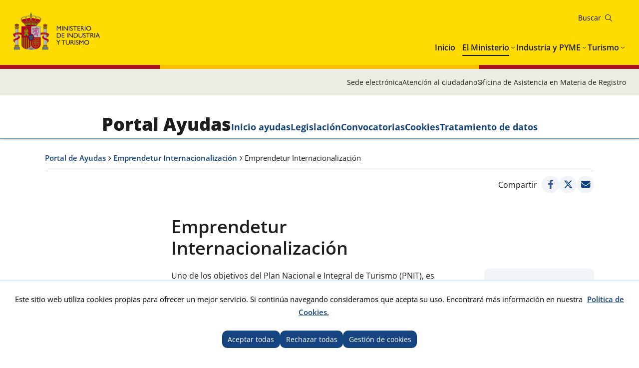

--- FILE ---
content_type: text/html; charset=utf-8
request_url: https://www.mintur.gob.es/PORTALAYUDAS/EMPRENDETUR-INTERNACIONALIZACION/Paginas/Index.aspx
body_size: 17027
content:


<!doctype html>

<!--[if lt IE 7]>       <html class="no-js lt-ie9 lt-ie8 lt-ie7" lang="es"> <![endif]-->
<!--[if IE 7]>          <html class="no-js lt-ie9 lt-ie8" lang="es"> <![endif]-->
<!--[if IE 8]>          <html class="no-js lt-ie9" lang="es"> <![endif]-->
<!--[if IE 9]>          <html class="no-js ie9" lang="es"> <![endif]-->
<!--[if gt IE 9]><!-->  <html class="no-js" lang="es"> <!--<![endif]-->
     
<head>
    
    <meta name='Faro' content='Faro_PortalAyudas' ><meta name='ContiSyncro' content='18/01/2026 21:49:17' ><link title="home" href="/PortalAyudas/Paginas/index.aspx" rel="home" /><link title="index" href="/PortalAyudas/Paginas/mapa-web.aspx" rel="index" /><link title="author" href="/PortalAyudas/Paginas/contacto.aspx" rel="author" /><link title="search" href="/PortalAyudas/Paginas/resultados-busqueda.aspx" rel="search" /><link title="contents" href="/#menu-principal" rel="contents" /><link title="shortcut icon" href="/_layouts/15/images/Ministerio/favicon.ico" rel="shortcut icon" /><meta name='description' content='Las actividades de esta ayuda estarán dirigidas a la internacionalización del sector turístico español.' ><meta name='autor' content='Ministerio de Industria y Turismo'><meta name='keywords' content='' ><meta http-equiv='Content-Type' content='text/html;charset=utf-8' />
<!-- Global site tag (gtag.js) - Google Analytics -->
<script async src="https://www.googletagmanager.com/gtag/js?id=G-HP4KP5JHMM"></script>
<script>
if (document.cookie.includes("displayCookieConsent=y")) {
    window.dataLayer = window.dataLayer || [];
    function gtag() { dataLayer.push(arguments); }
    gtag('js', new Date());
 
    gtag('config', 'G-HP4KP5JHMM');
} else {
    //Elimina la cookie en caso de que exista y no se haya aceptado GA4
    if (document.cookie.includes("_ga_HP4KP5JHMM")) {
        document.cookie = "_ga_HP4KP5JHMM=; expires=Thu, 01 Jan 1970 00:00:00 UTC; path=/; domain=.mintur.gob.es;";
    }
    if (document.cookie.includes("_ga")) {
        document.cookie = "_ga=; expires=Thu, 01 Jan 1970 00:00:00 UTC; path=/; domain=.mintur.gob.es;";
    }
        if (document.cookie.includes("_gat")) {
        document.cookie = "_gat=; expires=Thu, 01 Jan 1970 00:00:00 UTC; path=/; domain=.mintur.gob.es;";
    }
        if (document.cookie.includes("_gid")) {
        document.cookie = "_gid=; expires=Thu, 01 Jan 1970 00:00:00 UTC; path=/; domain=.mintur.gob.es;";
    }


}
</script>
<!-- Google Tag Manager -->
<script>
if (document.cookie.includes("displayCookieConsent=y")) {
(function(w,d,s,l,i){w[l]=w[l]||[];w[l].push({'gtm.start':
new Date().getTime(),event:'gtm.js'});var f=d.getElementsByTagName(s)[0],
j=d.createElement(s),dl=l!='dataLayer'?'&l='+l:'';j.async=true;j.src=
'https://www.googletagmanager.com/gtm.js?id='+i+dl;f.parentNode.insertBefore(j,f);
})(window,document,'script','dataLayer','GTM-MQZL8GXQ');}</script>
<!-- End Google Tag Manager -->

    <!--  Meta específico para Móviles -->
    <meta name="viewport" content="width=device-width, initial-scale=1.0"/>
    
	
    
	<title>
		Portal de Ayudas del Ministerio de Industria y Turismo - Emprendetur Internacionalización
	</title>

    <!-- Favicon:Start -->
    <link rel="icon" href="/_layouts/15/images/Ministerio/favicon.ico"/>
	<!-- Favicon:End -->

    <link href='https://fonts.googleapis.com/css?family=Open+Sans:400,600,800' rel='stylesheet'><link href='https://fonts.googleapis.com/css?family=
Lora:400,400i,700,700i' rel='stylesheet'><link href='/PortalAyudas/Style%20Library/estilo-ayudas.css' type='text/css' rel='stylesheet' /> 




    <!-- JQuery -->
    <script src='https://ajax.googleapis.com/ajax/libs/jquery/1.12.0/jquery.min.js' type='text/javascript' ></script>

	
	<script src="/portalayudas/Style%20Library/js/ayudas-menu.js"></script>
    


    

<script>
    (function () {
        function getCookie(name) {
            var match = document.cookie.match(new RegExp('(^| )' + name + '=([^;]+)'));
            return match ? match[2] : null;
        }

        if (getCookie('cookie_analytics') === 'accepted') {
            console.log('Google Analytics script ejecutado');

            (function (i, s, o, g, r, a, m) {
                i['GoogleAnalyticsObject'] = r; i[r] = i[r] || function () {
                    (i[r].q = i[r].q || []).push(arguments)
                }, i[r].l = 1 * new Date(); a = s.createElement(o),
                    m = s.getElementsByTagName(o)[0]; a.async = 1; a.src = '//www.google-analytics.com/analytics.js'; m.parentNode.insertBefore(a, m)
            })(window, document, 'script', '//www.google-analytics.com/analytics.js', 'ga');

            ga('create', 'UA-5799562-7', 'auto');
            ga('send', 'pageview');
        } else {
            console.log('Google Analytics bloqueado por preferencia de cookies');
        }
    })();
</script>

</head>
    
<body>
<!-- Google Tag Manager (noscript) -->
<noscript><iframe src="https://www.googletagmanager.com/ns.html?id=GTM-MQZL8GXQ"
height="0" width="0" style="display:none;visibility:hidden"></iframe></noscript>
<!-- End Google Tag Manager (noscript) -->
    <!-- ===== SP Form  =========================================================================== -->	
	<form method="post" action="./Index.aspx" onsubmit="javascript:return WebForm_OnSubmit();" id="aspnetForm">
<div class="aspNetHidden">
<input type="hidden" name="_wpcmWpid" id="_wpcmWpid" value="" />
<input type="hidden" name="wpcmVal" id="wpcmVal" value="" />
<input type="hidden" name="MSOWebPartPage_PostbackSource" id="MSOWebPartPage_PostbackSource" value="" />
<input type="hidden" name="MSOTlPn_SelectedWpId" id="MSOTlPn_SelectedWpId" value="" />
<input type="hidden" name="MSOTlPn_View" id="MSOTlPn_View" value="0" />
<input type="hidden" name="MSOTlPn_ShowSettings" id="MSOTlPn_ShowSettings" value="False" />
<input type="hidden" name="MSOGallery_SelectedLibrary" id="MSOGallery_SelectedLibrary" value="" />
<input type="hidden" name="MSOGallery_FilterString" id="MSOGallery_FilterString" value="" />
<input type="hidden" name="MSOTlPn_Button" id="MSOTlPn_Button" value="none" />
<input type="hidden" name="__EVENTTARGET" id="__EVENTTARGET" value="" />
<input type="hidden" name="__EVENTARGUMENT" id="__EVENTARGUMENT" value="" />
<input type="hidden" name="__REQUESTDIGEST" id="__REQUESTDIGEST" value="noDigest" />
<input type="hidden" name="MSOSPWebPartManager_DisplayModeName" id="MSOSPWebPartManager_DisplayModeName" value="Browse" />
<input type="hidden" name="MSOSPWebPartManager_ExitingDesignMode" id="MSOSPWebPartManager_ExitingDesignMode" value="false" />
<input type="hidden" name="MSOWebPartPage_Shared" id="MSOWebPartPage_Shared" value="" />
<input type="hidden" name="MSOLayout_LayoutChanges" id="MSOLayout_LayoutChanges" value="" />
<input type="hidden" name="MSOLayout_InDesignMode" id="MSOLayout_InDesignMode" value="" />
<input type="hidden" name="MSOSPWebPartManager_OldDisplayModeName" id="MSOSPWebPartManager_OldDisplayModeName" value="Browse" />
<input type="hidden" name="MSOSPWebPartManager_StartWebPartEditingName" id="MSOSPWebPartManager_StartWebPartEditingName" value="false" />
<input type="hidden" name="MSOSPWebPartManager_EndWebPartEditing" id="MSOSPWebPartManager_EndWebPartEditing" value="false" />
<input type="hidden" name="__VIEWSTATE" id="__VIEWSTATE" value="/wEPDwUBMGRkEmFlI71BISY9K5HrGufyc7hMcwQkE0lnVz5KDL9af8o=" />
</div>

<script type="text/javascript">
//<![CDATA[
var theForm = document.forms['aspnetForm'];
if (!theForm) {
    theForm = document.aspnetForm;
}
function __doPostBack(eventTarget, eventArgument) {
    if (!theForm.onsubmit || (theForm.onsubmit() != false)) {
        theForm.__EVENTTARGET.value = eventTarget;
        theForm.__EVENTARGUMENT.value = eventArgument;
        theForm.submit();
    }
}
//]]>
</script>


<script src="/WebResource.axd?d=pBtIhR_ld6giDD-mn31FfKGx2SHVzdZ9qAx2NL6ASZIxvAjGcXdXXgMG4BAe_VPgDNXbaGbXL7U2F3Zn2vfqOzMjPx95cCeREDXm42ptQBs1&amp;t=638901608248157332" type="text/javascript"></script>


<script type="text/javascript">
//<![CDATA[
var MSOWebPartPageFormName = 'aspnetForm';
var g_presenceEnabled = true;
var g_wsaEnabled = false;

var g_correlationId = '9791eea1-0f4d-4024-ce5f-d9d3cc10e04e';
var g_wsaQoSEnabled = false;
var g_wsaQoSDataPoints = [];
var g_wsaRUMEnabled = false;
var g_wsaLCID = 3082;
var g_wsaListTemplateId = 850;
var g_wsaSiteTemplateId = 'CMSPUBLISHING#0';
var _spPageContextInfo={"webServerRelativeUrl":"/PortalAyudas/emprendetur-internacionalizacion","webAbsoluteUrl":"http://www.mintur.gob.es/PortalAyudas/emprendetur-internacionalizacion","viewId":"","listId":"{d7ed420b-82ee-4795-8e04-8b5ae6bf3e15}","listPermsMask":{"High":16,"Low":196673},"listUrl":"/PortalAyudas/emprendetur-internacionalizacion/Paginas","listTitle":"Páginas","listBaseTemplate":850,"viewOnlyExperienceEnabled":false,"blockDownloadsExperienceEnabled":false,"idleSessionSignOutEnabled":false,"cdnPrefix":"","siteAbsoluteUrl":"http://www.mintur.gob.es/PORTALAYUDAS","siteId":"{9d9d8e8e-b0c4-4e2c-bc59-7a500b4ce3f8}","showNGSCDialogForSyncOnTS":false,"supportPoundStorePath":true,"supportPercentStorePath":true,"siteSubscriptionId":null,"CustomMarkupInCalculatedFieldDisabled":true,"AllowCustomMarkupInCalculatedField":false,"isSPO":false,"farmLabel":null,"serverRequestPath":"/PORTALAYUDAS/EMPRENDETUR-INTERNACIONALIZACION/Paginas/Index.aspx","layoutsUrl":"_layouts/15","webId":"{1efe0c24-caa0-498c-9aff-3be155078110}","webTitle":"Emprendetur Internacionalización","webTemplate":"39","webTemplateConfiguration":"CMSPUBLISHING#0","webDescription":"","tenantAppVersion":"2310310096","isAppWeb":false,"webLogoUrl":"_layouts/15/images/siteicon.png","webLanguage":3082,"currentLanguage":3082,"currentUICultureName":"es-ES","currentCultureName":"es-ES","currentCultureLCID":3082,"env":null,"nid":0,"fid":0,"serverTime":"2026-01-19T15:43:09.5988083Z","siteClientTag":"109$$16.0.10417.20059","crossDomainPhotosEnabled":false,"openInClient":false,"Has2019Era":true,"webUIVersion":15,"webPermMasks":{"High":16,"Low":196673},"pageListId":"{d7ed420b-82ee-4795-8e04-8b5ae6bf3e15}","pageItemId":3,"pagePermsMask":{"High":16,"Low":196673},"pagePersonalizationScope":1,"userEmail":"","userId":0,"userLoginName":null,"userDisplayName":null,"isAnonymousUser":true,"isAnonymousGuestUser":false,"isEmailAuthenticationGuestUser":false,"isExternalGuestUser":false,"systemUserKey":null,"alertsEnabled":true,"siteServerRelativeUrl":"/PORTALAYUDAS","allowSilverlightPrompt":"True","themeCacheToken":"/PortalAyudas/emprendetur-internacionalizacion::10:","themedCssFolderUrl":null,"themedImageFileNames":null,"modernThemingEnabled":true,"isSiteAdmin":false,"ExpFeatures":[480216468,1884350801,1158731092,62197791,538521105,335811073,4194306,34614301,268500996,-1946025984,28445328,-2147475455,134291456,65536,288,950272,1282,808326148,134217873,0,0,-1073217536,545285252,18350656,-467402752,6291457,-2147483644,1074794496,-1728053184,1845537108,622628,4102,0,0,0,0,0,0,0,0,0,0,0,0,0,0,0],"killSwitches":{},"InternalValidAuthorities":["webminedicion.mityc.age","www.mintur.gob.es","www.mintur.gob.es"],"CorrelationId":"9791eea1-0f4d-4024-ce5f-d9d3cc10e04e","hasManageWebPermissions":false,"isNoScriptEnabled":false,"groupId":null,"groupHasHomepage":true,"groupHasQuickLaunchConversationsLink":false,"departmentId":null,"hubSiteId":null,"hasPendingWebTemplateExtension":false,"isHubSite":false,"isWebWelcomePage":true,"siteClassification":"","hideSyncButtonOnODB":false,"showNGSCDialogForSyncOnODB":false,"sitePagesEnabled":false,"sitePagesFeatureVersion":0,"DesignPackageId":"00000000-0000-0000-0000-000000000000","groupType":null,"groupColor":"#eb0e3e","siteColor":"#eb0e3e","headerEmphasis":0,"navigationInfo":null,"guestsEnabled":false,"MenuData":{"SignInUrl":"/PortalAyudas/emprendetur-internacionalizacion/_layouts/15/Authenticate.aspx?Source=%2FPORTALAYUDAS%2FEMPRENDETUR%2DINTERNACIONALIZACION%2FPaginas%2FIndex%2Easpx"},"RecycleBinItemCount":-1,"PublishingFeatureOn":true,"PreviewFeaturesEnabled":false,"disableAppViews":false,"disableFlows":false,"serverRedirectedUrl":null,"formDigestValue":"0x07ACA3AC8113646659FE035A77BC37648D47148EE272966968BB8ACA0883052B3300F744108686E7D8A6E1F3BDC8A82C8AE1A5471255085BCF97F3E78E597343,19 Jan 2026 15:43:09 -0000","maximumFileSize":10240,"formDigestTimeoutSeconds":1800,"canUserCreateMicrosoftForm":false,"canUserCreateVisioDrawing":true,"readOnlyState":null,"isTenantDevSite":false,"preferUserTimeZone":false,"userTimeZoneData":null,"userTime24":false,"userFirstDayOfWeek":null,"webTimeZoneData":null,"webTime24":false,"webFirstDayOfWeek":null,"isSelfServiceSiteCreationEnabled":null,"alternateWebAppHost":"","aadTenantId":"","aadUserId":"","aadInstanceUrl":"","msGraphEndpointUrl":"https://","allowInfectedDownload":true};_spPageContextInfo.updateFormDigestPageLoaded=new Date();_spPageContextInfo.clientServerTimeDelta=new Date(_spPageContextInfo.serverTime)-new Date();if(typeof(define)=='function'){define('SPPageContextInfo',[],function(){return _spPageContextInfo;});}//]]>
</script>
<script type="text/javascript" src="/_layouts/15/3082/initstrings.js?rev=UfGKWx68Yr6Dm9uaspNANQ%3D%3DTAG0"></script><script type="text/javascript" src="/_layouts/15/init.js?rev=yqg8eItAKpo%2FMJ5vm41DGw%3D%3DTAG0"></script>
<script type="text/javascript">
//<![CDATA[
var L_Menu_BaseUrl="/PortalAyudas/emprendetur-internacionalizacion";
var L_Menu_LCID="3082";
var L_Menu_SiteTheme="null";
$(document).ready(function () {Ministerio.buscador.init('Buscar en el sitio','toggle');});//]]>
</script>

<script src="/WebResource.axd?d=[base64]&amp;t=638980274529144092" type="text/javascript"></script>
<script src="/WebResource.axd?d=[base64]&amp;t=638693536022286921" type="text/javascript"></script>
<script src="/WebResource.axd?d=[base64]&amp;t=638980274529144092" type="text/javascript"></script>
<script src="/ScriptResource.axd?d=DO05ingc4rSjF6tB4XBpGpKkoN08bOkfl0ldotZktc12Lj6iX0PGJyOELzB36N4TdJFuu99gH2pvS6gmdsGI9CF6DsJJdbJteUlxuXCwJx0rwGwk9A6oQcM480AGzIKELdv39-xVIZnERQIytTUqIwWFxG_dRz8crBAWfx0OtSSVYgsNOK3s-XVLsgLH9a1W0&amp;t=5c0e0825" type="text/javascript"></script>
<script src="/ScriptResource.axd?d=XRlPrY6CQ2YYAHWMnaQTuyBi18QKoVlbFgk7pXfApMyc3frnl0yrZLAPvBtugW7D9Hpjf26eqDwGFKAqE5Xpy-honI7XVkTGCpt912LidY6uhGAex_2VdiJ7-GDKWi4BT-u-XorJ79fq26F5nUeKV8BXzaQlrua4XZaWfhSJWpW8fqSSIaX4GMCk4cJjTMuu0&amp;t=5c0e0825" type="text/javascript"></script>
<script type="text/javascript">
//<![CDATA[
function WebForm_OnSubmit() {
UpdateFormDigest('\u002fPortalAyudas\u002femprendetur-internacionalizacion', 1440000);if (typeof(_spFormOnSubmitWrapper) != 'undefined') {return _spFormOnSubmitWrapper();} else {return true;};
return true;
}
//]]>
</script>

<div class="aspNetHidden">

	<input type="hidden" name="__VIEWSTATEGENERATOR" id="__VIEWSTATEGENERATOR" value="67226314" />
</div>

    <!-- ===== STARTER: ScriptManager ===================================================== -->
	<script type="text/javascript">
//<![CDATA[
Sys.WebForms.PageRequestManager._initialize('ctl00$ScriptManager', 'aspnetForm', [], [], [], 90, 'ctl00');
//]]>
</script>

    
    
<script type="text/javascript">RegisterSod("require.js", "\u002f_layouts\u002f15\u002frequire.js?rev=bv3fWJhk0uFGpVwBxnZKNQ\u00253D\u00253DTAG0");</script>
<script type="text/javascript">
//<![CDATA[
var _spFormDigestRefreshInterval = 1440000;var _fV4UI = true;//]]>
</script>
<script type="text/javascript">RegisterSod("browserScript", "\u002f_layouts\u002f15\u002fie55up.js?rev=ajbMHDSZTEMic\u00252B3j6rqxXA\u00253D\u00253DTAG0");RegisterSodDep("browserScript", "strings.js");</script>
<script type="text/javascript">
//<![CDATA[
var __wpmExportWarning='Este elemento Web se ha personalizado. En consecuencia, una o más propiedades del elemento Web podrían contener información confidencial. Asegúrese de que las propiedades contienen información segura para que otros la lean. Después de expandir este elemento Web, vea las propiedades en el archivo de descripción del elemento Web (.WebPart) utilizando un editor de texto como Microsoft Notepad.';var __wpmCloseProviderWarning='Está a punto de cerrar este elemento Web. Actualmente está proporcionando datos a otros elementos Web y estas conexiones se eliminará si se cierra este elemento Web. Para cerrar el elemento Web, haga clic en Aceptar. Para conservarlo, haga clic en Cancelar.';var __wpmDeleteWarning='Está a punto de eliminar de manera definitiva este elemento Web. ¿Confirma que desea hacerlo? Para eliminar este elemento Web, haga clic en Aceptar. Para conservarlo, haga clic en Cancelar.';//]]>
</script>
</form>

	<!-- ===== STARTER: Web Part Manager  ============================================================================================= -->
	

    
		
	<div class="container">
<!-- Cabecera:Start -->
							<header role="banner" id="site-header" class="institucional">
								<div class="main-header">
									<a accesskey="S" href="#contenido" title="Ir directamente al contenido (Atajo de teclado:S)." class="skip-to-content-link">Ir al contenido</a>
									<div class="container-maxwidth">
									<div class="container-header">
									<div class="nombre-app-institucional">
										<div class="grupo-logos">
											<div class="logo-institucional">
														<h1>
														<a href="https://www.mintur.gob.es/es-es/" accesskey="0" title="Ir al Inicio (Atajo de teclado:1)."> <img src="/SiteCollectionImages/logo-MICT.svg" alt="Ministerio de Industria y Turismo"/></a>
														</h1> 
											</div>
											<div class="logo-secundary">
												
											</div>
										</div>
									</div>
										
										<div class="navegation-container">
											<div class="utility-container">
												<div class="buscador-institucional">
													
 
<div class="menu-bt-lupa search-toggle">
</div>

<div class="fondo-buscar search-area" id="divBuscadorInstitucional">
    <form method='POST' action='/PortalAyudas/Paginas/resultados-busqueda.aspx' >
        <label for="ks"><span id="lblBuscar">Buscar</span></label>
        <input type="search" class="menu-texto-buscar" placeholder="ph" accesskey="4" name="ks" id="ks" />
        <input type="submit" class="menu-boton-buscar" name="boton-busqueda" id="boton-busqueda" onclick="disableButtonWebPart = true;">
    </form>
</div>
												</div>
											</div>
											<!-- Menú de Navegación:Start _OLD	
											<nav id="menu-principal-institucional">
												<ul class="slimmenu"><li><a href="/es-es/Paginas/Index.aspx">Inicio</a></li><li class="activo"><a href="/es-es/Paginas/ministerio.aspx">El Ministerio</a></li><li><a href="https://industria.gob.es/es-es">Industria y PYME</a></li><li><a href="https://turismo.gob.es/es-es">Turismo</a></li></ul>
											</nav> -->
											<!-- Menú de Navegación:Start -->	
											<nav id="menu-principal-institucional">
												<ul class="slimmenu">
<li>
<a href="https://www.mintur.gob.es/es-es/Paginas/index.aspx">Inicio</a>
</li>
<li>
<a href="https://www.mintur.gob.es/es-es/Paginas/ministerio.aspx">El Ministerio</a>
<div class="mega-menu">
<div class="mega-menu-container">
<ul>
<li>
<a href="https://www.mintur.gob.es/es-es/ministro">Ministro</a>
</li>
<li>
<a href="https://www.mintur.gob.es/es-es/organizacion">Organización</a>
<ul>
<li>
<a href="https://www.mintur.gob.es/es-es/organizacion/funcionescompetencias">Funciones y Competencias</a>
</li>
<li>
<a href="https://www.mintur.gob.es/es-es/organizacion/organigrama">Organigrama</a>
</li>
<li>
<a href="https://www.mintur.gob.es/es-es/organizacion/organismos">Organismos</a>
</li>
<li>
<a href="https://www.mintur.gob.es/es-es/organizacion/igualdad">Igualdad de género</a>
</li>
<li>
<a href="https://www.mintur.gob.es/es-es/Organizacion/historia-mintur">Historia del Ministerio de Industria y Turismo</a>
</li>
</ul>
</li>
<li>
<a href="https://www.mintur.gob.es/es-es/paginas/ayudas.aspx">Ayudas</a>
</li>
<li>
<a href="https://www.mintur.gob.es/es-es/gabineteprensa">Gabinete de prensa</a>
<ul>
<li>
<a href="https://www.mintur.gob.es/es-es/gabineteprensa/notasprensa">Notas de Prensa</a>
</li>
<li>
<a href="https://www.mintur.gob.es/es-es/gabineteprensa/convocatorias">Convocatorias de prensa</a>
</li>
<li>
<a href="https://www.mintur.gob.es/es-es/gabineteprensa/departamentocomunicacion">Departamento de comunicación</a>
</li>
<li>
<a href="https://www.mintur.gob.es/es-es/gabineteprensa/congresoysenado">Discursos e intervenciones</a>
</li>
<li>
<a href="https://www.mintur.gob.es/es-es/gabineteprensa/fototeca">Fototeca</a>
</li>
</ul>
</li>
<li>
<a href="https://www.mintur.gob.es/es-es/publicaciones">Publicaciones</a>
</li>
<li>
<a href="https://www.mintur.gob.es/es-es/servicios">Servicios</a>
<ul>
<li>
<a href="https://www.mintur.gob.es/es-es/servicios/AtencionCiudadano">Atención al Ciudadano</a>
</li>
<li>
<a href="https://www.mintur.gob.es/es-es/servicios/Paginas/OAMR-Registro-General.aspx">OAMR - Registro General</a>
</li>
<li>
<a href="https://www.mintur.gob.es/es-es/servicios/canal-informante">Canal del informante</a>
</li>
<li>
<a href="https://www.mintur.gob.es/es-es/servicios/AyudasPublicas">Ayudas, becas y premios</a>
</li>
<li>
<a href="https://contrataciondelestado.es/wps/portal/!ut/p/b0/Dcq7DoAgDEDRT-qsiYOPRDdHpVvFQhqwEIJ-v2z3JBcQTkClTzxVSUqx2dzMOYqGPnNxEuektVAlrQwHIOB7iSXb9r140tZgaFrT5rpgFj9Afp7xBy_iOXI!/">Licitaciones</a>
</li>
<li>
<a href="https://www.mintur.gob.es/es-es/servicios/empleo">Empleo</a>
</li>
<li>
<a href="https://www.mintur.gob.es/es-es/servicios/Documentacion/Paginas/documentacion-publicaciones.aspx">Documentación y publicaciones</a>
</li>
</ul>
</li>
<li>
<a href="https://www.mintur.gob.es/es-es/indicadoresyestadisticas">Estadísticas e informes</a>
<ul>
<li>
<a href="https://www.mintur.gob.es/es-es/indicadoresyestadisticas/paginas/datostemp.aspx">Boletín estadístico del Ministerio</a>
</li>
<li>
<a href="https://www.mintur.gob.es/es-es/indicadoresyestadisticas/paginas/presentaciones_sectoriales.aspx">Presentaciones sectoriales</a>
</li>
<li>
<a href="https://www.mintur.gob.es/es-es/indicadoresyestadisticas/paginas/fichas_sectoriales.aspx">Fichas sectoriales</a>
</li>
<li>
<a href="https://sedeaplicaciones.serviciosmin.gob.es/Badase/">Base de datos de serie</a>
</li>
<li>
<a href="https://www.mintur.gob.es/es-es/indicadoresyestadisticas/paginas/informes.aspx">Informes</a>
</li>
</ul>
</li>
<li>
<a href="https://sede.serviciosmin.gob.es/es-es/Paginas/Index.aspx">Sede Electrónica</a>
</li>
<li>
<a href="https://www.mintur.gob.es/es-es/gobierno-abierto">Gobierno Abierto</a>
<ul>
<li>
<a href="https://www.mintur.gob.es/es-es/gobierno-abierto/semana_abierta_administracion-2025">Semana Administración Abierta 2025</a>
</li>
<li>
<a href="https://www.mintur.gob.es/es-es/gobierno-abierto/paginas/transparencia.aspx">Transparencia</a>
</li>
<li>
<a href="https://www.mintur.gob.es/es-es/gobierno-abierto/paginas/datos-abiertos.aspx">Datos Abiertos</a>
</li>
<li>
<a href="https://www.mintur.gob.es/es-es/gobierno-abierto/paginas/participacion-publica.aspx">Participación Pública</a>
</li>
</ul>
</li>
<li>
<a href="https://www.mintur.gob.es/es-es/recuperacion-transformacion-resiliencia">Plan de Recuperación, Transformación y Resiliencia</a>
<ul>
<li>
<a href="https://www.mintur.gob.es/es-es/recuperacion-transformacion-resiliencia/paginas/perte.aspx">PERTE VEC</a>
</li>
<li>
<a href="https://www.mintur.gob.es/es-es/recuperacion-transformacion-resiliencia/paginas/perte-agro.aspx">PERTE AGRO</a>
</li>
<li>
<a href="https://www.mintur.gob.es/es-es/recuperacion-transformacion-resiliencia/paginas/perte-naval.aspx">PERTE NAVAL</a>
</li>
<li>
<a href="https://www.mintur.gob.es/es-es/recuperacion-transformacion-resiliencia/paginas/experiencias-turismo-espana.aspx">Experiencias Turismo España</a>
</li>
<li>
<a href="https://www.mintur.gob.es/es-es/recuperacion-transformacion-resiliencia/paginas/buzon-de-denuncias.aspx">Buzón de denuncias</a>
</li>
<li>
<a href="https://www.mintur.gob.es/es-es/recuperacion-transformacion-resiliencia/paginas/perte-descarbonizacion.aspx">PERTE Descarbonización Industrial</a>
</li>
<li>
<a href="https://www.mintur.gob.es/es-es/recuperacion-transformacion-resiliencia/paginas/el-gobierno-tiene-la-intencion-de-poner-a-disposicion-una-linea-de-avales-de-al-menos-150m€-.aspx">El Gobierno tiene la intencion de poner a disposicion una linea de avales de al menos 150M€ </a>
</li>
<li>
<a href="https://www.mintur.gob.es/es-es/recuperacion-transformacion-resiliencia/paginas/webinar-perte-vec-20230614.aspx">Webinar PERTE VEC</a>
</li>
<li>
<a href="https://www.mintur.gob.es/es-es/recuperacion-transformacion-resiliencia/paginas/presentaciones-junio-2023.aspx">Presentaciones PERTE VEC</a>
</li>
<li>
<a href="https://www.mintur.gob.es/es-es/recuperacion-transformacion-resiliencia/paginas/webinar-1-2024.aspx">Webinar PERTE Descarbonización Industrial</a>
</li>
<li>
<a href="https://www.mintur.gob.es/es-es/recuperacion-transformacion-resiliencia/paginas/webinar-perte-descarbonizacion.aspx">Webinar PERTE Descarbonización Industrial</a>
</li>
</ul>
</li>
<li>
<a href="https://www.mintur.gob.es/es-es/brexit">Brexit</a>
</li>
<li>
<a href="https://www.mintur.gob.es/es-es/covid-19">COVID-19</a>
<ul>
<li>
<a href="https://www.mintur.gob.es/es-es/covid-19/industria">Impacto en sector Industria y PYME</a>
</li>
<li>
<a href="https://www.mintur.gob.es/es-es/covid-19/comercio">Impacto en sector Comercio</a>
</li>
<li>
<a href="https://www.mintur.gob.es/es-es/covid-19/turismo">Impacto en sector Turismo</a>
</li>
</ul>
</li>
<li>
<a href="https://www.mintur.gob.es/es-es/actuaciones_institucionales">Actuaciones Institucionales</a>
<ul>
<li>
<a href="https://www.mintur.gob.es/es-es/actuaciones_institucionales/paginas/declaracion-institucional-dia-propiedad-industrial.aspx">Declaración Institucional con motivo del día mundial de la Propiedad Industrial</a>
</li>
</ul>
</li>
<li>
<a href="https://www.mintur.gob.es/es-es/paginas/redessocialesyblogs.aspx">Redes sociales y blogs</a>
</li>
<li>
<a href="https://www.mintur.gob.es/es-es/proteccion-datos">Protección de datos personales</a>
<ul>
<li>
<a href="https://www.mintur.gob.es/es-es/proteccion-datos/paginas/registro-actividades-tratamiento-datos.aspx">Registro de actividades de tratamiento de datos personales</a>
</li>
</ul>
</li>
<li>
<a href="https://www.mintur.gob.es/es-es/infodana">Info DANA</a>
<ul>
<li>
<a href="https://www.mintur.gob.es/es-es/infodana/paginas/otras-medidas.aspx">Otras medidas</a>
</li>
<li>
<a href="https://www.mintur.gob.es/es-es/infodana/paginas/plan-reinicia-auto.aspx">Plan Reinicia Auto+</a>
</li>
<li>
<a href="https://www.mintur.gob.es/es-es/infodana/paginas/reinicia-fepyme-dana.aspx">Reinicia+ FEPYME DANA</a>
</li>
<li>
<a href="https://www.mintur.gob.es/es-es/infodana/paginas/reinicia-faiip-dana.aspx">REINICIA+ FAIIP DANA</a>
</li>
<li>
<a href="https://www.mintur.gob.es/es-es/infodana/paginas/reinicia-focit-dana.aspx">REINICIA+ FOCIT DANA</a>
</li>
</ul>
</li>
</ul>
</div>
</div>
</li>
<li>
<a href="https://industria.gob.es/es-es">Industria y PYME</a>
<div class="mega-menu">
<div class="mega-menu-container">
<ul>
<li>
<a href="https://industria.gob.es/es-es/secretariageneral">Secretaría General</a>
<ul>
<li>
<a href="https://industria.gob.es/es-es/secretariageneral/paginas/funcionescompetencias.aspx">Funciones y competencias</a>
</li>
<li>
<a href="https://industria.gob.es/es-es/secretariageneral/paginas/organigrama.aspx">Organigrama</a>
</li>
<li>
<a href="https://industria.gob.es/es-es/secretariageneral/paginas/organismos.aspx">Organismos</a>
</li>
</ul>
</li>
<li>
<a href="https://industria.gob.es/es-es/servicios">Servicios</a>
<ul>
<li>
<a href="https://www.mintur.gob.es/es-es/indicadoresyestadisticas/paginas/fichas_sectoriales.aspx">Indicadores sectoriales</a>
</li>
<li>
<a href="https://industria.gob.es/es-es/servicios/calidad">Consultas sobre temas de calidad y seguridad industrial</a>
</li>
<li>
<a href="https://industria.gob.es/es-es/servicios/estrategia-impulso-vehiculo-energias-alternativas">Estrategia de Impulso del Vehículo con Energías Alternativas</a>
</li>
<li>
<a href="https://industria.gob.es/sector-naval/paginas/index.aspx">Sector Naval</a>
</li>
<li>
<a href="https://industria.gob.es/es-es/servicios/paginas/marco-accion-nacional-energias-alternativas-transporte.aspx">Marco de Acción Nacional español de energías alternativas en el transporte</a>
</li>
<li>
<a href="https://industria.gob.es/es-es/servicios/paginas/agendas-sectoriales.aspx">Agendas sectoriales</a>
</li>
<li>
<a href="https://industria.gob.es/es-es/servicios/paginas/marco-estrategico-politica-pyme.aspx">Marco estratégico en política de PYME</a>
</li>
<li>
<a href="https://industria.gob.es/es-es/servicios/paginas/plan-estrategico-apoyo-integral-sector-automocion.aspx">Plan Estratégico de Apoyo Integral al Sector de la Automoción</a>
</li>
</ul>
</li>
<li>
<a href="https://industria.gob.es/es-es/estadisticas">Estadísticas e informes</a>
<ul>
<li>
<a href="https://industria.gob.es/es-es/estadisticas/paginas/encuesta-coyuntura.aspx">Encuesta de Coyuntura Industrial</a>
</li>
<li>
<a href="https://www.mintur.gob.es/es-es/indicadoresyestadisticas/industria/encuestacoyuntura/paginas/encuesta-coyuntura.aspx">Encuesta de Coyuntura en el Sector de la Construcción</a>
</li>
<li>
<a href="https://industria.gob.es/es-es/estadisticas/paginas/encuesta-vehiculos.aspx">Estadística de Fabricación de Vehículos Automóviles y Bicicletas</a>
</li>
<li>
<a href="https://industria.gob.es/es-es/estadisticas/paginas/estadistica-cemento.aspx">Estadística del Cemento</a>
</li>
<li>
<a href="https://industria.gob.es/es-es/estadisticas/paginas/estadisticas-y-publicaciones-sobre-pyme.aspx">Estadísticas y publicaciones sobre PYME</a>
</li>
</ul>
</li>
<li>
<a href="https://sede.serviciosmin.gob.es/es-es/procedimientoselectronicos/paginas/listado-procedimientos.aspx?od=5">Procedimientos en la Sede</a>
</li>
<li>
<a href="http://www.mintur.gob.es/portalayudas/paginas/convocatorias-ayudas.aspx?cg=secretar%c3%ada%20general%20de%20industria%20y%20de%20la%20peque%c3%b1a%20y%20mediana%20empresa">Ayudas</a>
</li>
<li>
<a href="https://industria.gob.es/es-es/participacion_publica">Participación pública</a>
</li>
<li>
<a href="https://industria.gob.es/es-es/brexit">Brexit Industria</a>
</li>
<li class="areas-interes">
<a href="https://industria.gob.es/es-es/Paginas/lista-areas-interes.aspx">Áreas de interés</a>
<ul>
<li>
<a href="https://industria.gob.es/anpaq">Autoridad Nacional para la Prohibición de las Armas Químicas</a>
</li>
<li>
<a href="https://industria.gob.es/calidad-industrial">Calidad y Seguridad Industrial</a>
</li>
<li>
<a href="https://ipyme.org/es-es/politicasymedidas/consejo-estatal/Paginas/default.aspx">Consejo Estatal de la PYME</a>
</li>
<li>
<a href="https://industria.gob.es/giaveh">Gestión Integrada de Aplicaciones de Vehículos (GIAVEH)</a>
</li>
<li>
<a href="https://industria.gob.es/premios-moda">Premios Nacionales de la Moda</a>
</li>
<li>
<a href="https://industria.gob.es/registros-industriales">Registros Industriales</a>
</li>
<li>
<a href="https://industria.gob.es/renove/paginas/index.aspx">Plan RENOVE</a>
</li>
<li>
<a href="https://www.industriaconectada40.gob.es/premios/paginas/premios.aspx">Premios Nacionales Industria Conectada 4.0</a>
</li>
<li>
<a href="https://industria.gob.es/premios-nacionales-bien-hecho/Paginas/default.aspx">Premios Nacionales de Industria: "Bien hecho en España"</a>
</li>
</ul>
</li>
</ul>
</div>
</div>
</li>
<li>
<a href="https://turismo.gob.es/es-es">Turismo</a>
<div class="mega-menu">
<div class="mega-menu-container">
<ul>
<li>
<a href="https://turismo.gob.es/es-es/secretariadeestado">Secretaría de Estado</a>
<ul>
<li>
<a href="https://turismo.gob.es/es-es/secretariadeestado/paginas/funcionesycompetencias.aspx">Funciones y competencias</a>
</li>
<li>
<a href="https://turismo.gob.es/es-es/secretariadeestado/paginas/organigrama.aspx">Organigrama</a>
</li>
<li>
<a href="https://turismo.gob.es/es-es/secretariadeestado/paginas/organismos.aspx">Organismos</a>
</li>
</ul>
</li>
<li>
<a href="https://turismo.gob.es/es-es/estrategia-turismo">Estrategia</a>
<ul>
<li>
<a href="https://turismo.gob.es/es-es/estrategia-turismo-sostenible/paginas/index.aspx">Estrategia de Turismo Sostenible de España 2030</a>
</li>
</ul>
</li>
<li>
<a href="https://turismo.gob.es/es-es/servicios">Servicios</a>
<ul>
<li>
<a href="https://turismo.gob.es/es-es/servicios/paginas/portal-study-in-spain.aspx">Portal Study in Spain</a>
</li>
<li>
<a href="https://turismo.gob.es/es-es/servicios/paginas/estudio-turismo-salud.aspx">Estudio sobre el turismo de salud en España</a>
</li>
<li>
<a href="https://turismo.gob.es/es-es/servicios/paginas/canal-experiencias.aspx">Comercialización de Experiencias Turísticas en www.spain.info</a>
</li>
<li>
<a href="https://turismo.gob.es/es-es/servicios/paginas/ayudas_sector_hotelero.aspx">Ayudas para el sector hotelero</a>
</li>
<li>
<a href="https://turismo.gob.es/es-es/servicios/paginas/plan-nacional-integral-turismo.aspx">Plan Nacional e Integral de Turismo (2012-2015)</a>
</li>
<li>
<a href="https://turismo.gob.es/es-es/servicios/paginas/punto-contacto-central-spain.aspx">Punto de Contacto Central España para garantías de viajes combinados y servicios de viaje vinculados</a>
</li>
</ul>
</li>
<li>
<a href="https://turismo.gob.es/es-es/paginas/estadisticas-informes.aspx">Estadísticas e Informes</a>
</li>
<li>
<a href="https://sede.serviciosmin.gob.es/es-es/procedimientoselectronicos/paginas/listado-procedimientos.aspx?od=4">Procedimientos de la Sede</a>
</li>
<li>
<a href="http://www.mintur.gob.es/portalayudas/paginas/convocatorias-ayudas.aspx?cg=secretar%c3%ada%20de%20estado%20de%20turismo">Ayudas</a>
</li>
<li>
<a href="https://turismo.gob.es/es-es/participacion-publica">Participación pública</a>
</li>
<li>
<a href="https://turismo.gob.es/es-es/brexit-turismo">Brexit Turismo</a>
</li>
<li class="areas-interes">
<a href="https://turismo.gob.es/es-es/Paginas/lista-areas-interes.aspx">Áreas de interés</a>
<ul>
<li>
<a href="https://turismo.gob.es/cooperacion">Cooperación y competitividad</a>
</li>
<li>
<a href="https://turismo.gob.es/desarrollo-sostenibilidad">Desarrollo y Sostenibilidad</a>
</li>
</ul>
</li>
</ul>
</div>
</div>
</li>
</ul>
											</nav>
										</div>
									</div>
									</div>
								</div>
								<div class="submenu-header">
									<div class="container-maxwidth">
										<h2>
										Otros enlaces</h2>                                   
										<ul><li><a href='https://sede.serviciosmin.gob.es/es-es' accesskey='7' >Sede electrónica</a></li><li class='submenu-desplegable'><a href='https://www.mintur.gob.es/{culture}/servicios/AtencionCiudadano/Paginas/AtencionCiudadano.aspx' accesskey='6' >Atención al ciudadano</a><div class='mega-menu'><div class='mega-menu-container'><ul><li><a href='/{0}/servicios/AtencionCiudadano/Paginas/preguntas-frecuentes.aspx' >Preguntas frecuentes</a></li><li><a href='/{0}/servicios/AtencionCiudadano/Paginas/quejas-sugerencias.aspx' >Quejas y sugerencias</a></li></ul></div></div></li><li><a href='/es-es/servicios/Paginas/OAMR-Registro-General.aspx' >Oficina de Asistencia en Materia de Registro</a></li></ul>
									</div>
								</div>
								<nav class="menu-ayudas-institucional">
									<div class="container-maxwidth">
										<h2 class="titulo-ayudas">Portal Ayudas</h2>
										
<ul class="menu-ayudas">
	<li><a href="/PortalAyudas/Paginas/Index.aspx">Inicio ayudas
</a></li>
	<li><a href="/PortalAyudas/Paginas/legislacion-ayudas.aspx">Legislación
</a></li>
	<li><a href="/PortalAyudas/Paginas/convocatorias-ayudas.aspx">Convocatorias
</a></li>
	<li><a href="/PortalAyudas/Paginas/politica-cookies.aspx">Cookies
</a></li>
	<li><a href="/PortalAyudas/Paginas/Tratamiento-datos.aspx">Tratamiento de datos
</a></li>

</ul>

									</div>
								</nav>
							</header>
<!-- Cabecera:End -->

        <div class="main-container">
			<!-- Contenido:Start -->
			<main id="contenido" role="main">
				 



<div class="imagen-destacada">
    
</div>
        

<div class="section-container">
    <div class="breadcrumb">
        <ul><li><a href="/PortalAyudas/Paginas/Index.aspx">Portal de Ayudas</a></li><li><a href="/PortalAyudas/emprendetur-internacionalizacion/Paginas/Index.aspx">Emprendetur Internacionalización</a></li><li>Emprendetur Internacionalización</li></ul>
    </div>
    <div class="speakeryredes">
        <div id="MiReadSpeaker"></div>
        <div class='compartir rs_skip' >
<span class='compartir-label'><span>Compartir</span></span>
<ul>
<li>
<a class='social facebook' title='Abre en ventana nueva' href='http://www.facebook.com/sharer.php?u=http://www.mintur.gob.es/PORTALAYUDAS/EMPRENDETUR-INTERNACIONALIZACION/Paginas/Index.aspx' target='_blank'><span>Recomendar en Facebook</span></a>
</li>
<li>
<a class='social twitter' title='Abre en ventana nueva' href='http://twitter.com/share?url=http://www.mintur.gob.es/PORTALAYUDAS/EMPRENDETUR-INTERNACIONALIZACION/Paginas/Index.aspx' target='_blank'><span>Twittear</span></a>
</li>
<li>
<a title='Abre en ventana nueva' href="mailto: ?subject=Enviado desde http://www.mintur.gob.es/PortalAyudas&body=Creo que este contenido te puede interesar:%0AEmprendetur Internacionalización%0Ahttp://www.mintur.gob.es/PortalAyudas/emprendetur-internacionalizacion/Paginas/Index.aspx%0A%0A" class="social correo"><span>Enviar por correo</span>  </a>
</li>
</ul>
</div>

    </div>

    <div class="interior-container home-ayuda">
        <h1>Emprendetur Internacionalización</h1>

        <div class="grid-3columnas">
                <aside class="submenu">
                <!-- Navegación 2º nivel -->
                    <nav role="navigation" aria-label="Menú secundario">
                        <button type="button" class="bt-menu-responsive">Menú</button>
                        <div id="menu-vertical">
<ul>
	<li><a href="/PortalAyudas/emprendetur-internacionalizacion/Descripcion/Paginas/Descripcion.aspx">Descripción general
</a></li>
	<li><a href="/PortalAyudas/emprendetur-internacionalizacion/Normativa/Paginas/bases-emprendetur-internacionalizacion.aspx">Normativa
</a></li>
	<li><a href="/PortalAyudas/emprendetur-internacionalizacion/solicitudes/Paginas/solicitudes.aspx">Solicitudes
</a></li>
	<li><a href="/PortalAyudas/emprendetur-internacionalizacion/concesion/Paginas/Concesion.aspx">Concesión
</a></li>
	<li><a href="/PortalAyudas/emprendetur-internacionalizacion/justificacion/Paginas/justificacion.aspx">Justificación
</a></li>
	<li><a href="/PortalAyudas/emprendetur-internacionalizacion/reintegro/Paginas/reintegro.aspx">Reintegro
</a></li>
	<li><a href="/PortalAyudas/emprendetur-internacionalizacion/Paginas/contacto.aspx">Contacto para la resolución de dudas
</a></li>

</ul>
</div>
                    </nav>
                </aside>

            <div class="col-contenido">
                        
                <div class="datos-ayuda"><div class="ExternalClass7669B96E4B6641E3A72041DBCD4B8A3F"><p>Uno de los objetivos del Plan Nacional e Integral de Turismo (PNIT), es fomentar la internacionalización del sector turístico español, mediante la apertura de nuevos mercados turísticos internacionales, el incremento o potenciación de los ya existentes o la exportación a terceros países de productos o servicios turísticos españoles.</p><p>Para poder alcanzar este objetivo, desde la Secretaria de Estado de Turismo se ha decidido llevar a cabo la puesta en marcha del programa Emprendetur Internacionalización, que ayudará a que el Destino España sea destino líder con proyección internacional, sostenible económica, social y medioambientalmente, generando retornos suficientes para mantener un alto valor añadido, generando empleo de calidad y haciendo un uso responsable de los recursos naturales, destino rentable económicamente y eficiente en su modelo empresarial y referente a nivel mundial, tanto por su gestión como por su rentabilidad.</p></div></div>

                <menu class="ms-hide">
	<ie:menuitem id="MSOMenu_Help" iconsrc="/_layouts/15/images/HelpIcon.gif" onmenuclick="MSOWebPartPage_SetNewWindowLocation(MenuWebPart.getAttribute(&#39;helpLink&#39;), MenuWebPart.getAttribute(&#39;helpMode&#39;))" text="Ayuda" type="option" style="display:none">

	</ie:menuitem>
</menu>
            </div>

                <aside class="sidebar">
                    
                    <div class="lista-gestion">
<h2>Secretaría de Estado de Turismo</h2>
<span class="no-plazo">Fuera de plazo</span>
<dl class="datos-ayuda">
<dt>Fecha de Publicaci&oacute;n</dt>
<dd>30/12/2015</dd>
<dt>Plazo entrega solicitudes</dt>
<dd>Desde 31/12/2015 hasta 19/01/2016
</dd>
</dl>
</div>

                    
                </aside>

        </div>
    </div>                                                  
    
</div>
<div style='display:none' id='hidZone'></div>
			</main>
			<!-- Contenido:End -->
		</div>    
		
		<footer role="contentinfo" class="institucional">
			<button type="button" class="scroll-top"><span>Subir arriba</span></button>
			<div class="container-maxwidth">	
				<div class="footer-container-institucional">
					<div class="navegation-footer">
						<nav class="opciones-footer-institucional">
						<h2>
						Navegación del Pie</h2>
						<ul><li><a href="/es-es/Paginas/Index.aspx">Inicio</a></li><li class="activo"><a href="/es-es/Paginas/ministerio.aspx">El Ministerio</a></li><li><a href="https://industria.gob.es/es-es">Industria y PYME</a></li><li><a href="https://turismo.gob.es/es-es">Turismo</a></li></ul>
						<h2>Accesos directos</h2>	
							<ul><li><a href='https://sede.serviciosmin.gob.es/es-es' accesskey='7' >Sede electrónica</a></li><li><a href='https://www.mintur.gob.es/{culture}/servicios/AtencionCiudadano/Paginas/AtencionCiudadano.aspx' accesskey='6' >Atención al ciudadano</a></li><li><a href='/es-es/servicios/Paginas/OAMR-Registro-General.aspx' >Oficina de Asistencia en Materia de Registro</a></li></ul>
						</nav>
						<nav class="menu-ayudas-institucional">
							<h2 class="titulo-ayudas">Portal Ayudas</h2>
							
<ul class="menu-ayudas">
	<li><a href="/PortalAyudas/Paginas/Index.aspx">Inicio ayudas
</a></li>
	<li><a href="/PortalAyudas/Paginas/legislacion-ayudas.aspx">Legislación
</a></li>
	<li><a href="/PortalAyudas/Paginas/convocatorias-ayudas.aspx">Convocatorias
</a></li>
	<li><a href="/PortalAyudas/Paginas/politica-cookies.aspx">Cookies
</a></li>
	<li><a href="/PortalAyudas/Paginas/Tratamiento-datos.aspx">Tratamiento de datos
</a></li>

</ul>

						</nav>
						<nav class="legal-footer-institucional">
						<h2>Legal</h2>
							<ul><li><a href='/es-es/Paginas/accesibilidad.aspx' accesskey='0' title='Ir a la Accesibilidad (Atajo de teclado:0).' >Accesibilidad</a></li><li><a href='/es-es/servicios/AtencionCiudadano/Paginas/AtencionCiudadano.aspx#contacto' >Contacto</a></li><li><a href='/es-es/Paginas/Avisolegal.aspx' title='Ir al Aviso legal (Atajo de teclado:6).' >Aviso legal</a></li><li><a href='/es-es/Paginas/politica-cookies.aspx' >Política de cookies</a></li><li><a href='/es-es/Paginas/mapaweb.aspx' accesskey='3' title='Ir al mapa del sitio (Atajo de teclado:3).' >Mapa del sitio</a></li></ul>
						</nav>
					</div>
					<div class="redes-sociales-footer">
						<h2>Redes sociales del ministerio</h2>
						<ul><li class='rss'><a href='/es-es/Paginas/rss.aspx' >Rss</a></li><li class='youtube'><a href='https://www.youtube.com/channel/UCfUiR6m7Vh9BmUEe9tdsTnw' >Youtube</a></li><li class='twitter'><a href='https://twitter.com/mincoturgob' >Twitter</a></li><li class='redes-blog'><a href='/es-es/Paginas/RedesSocialesYBlogs.aspx' >Todas las redes</a></li></ul>
					</div>
				</div>
				<div class="footer-container-institucional logos-position">
					<div class="direccion-info">
						<div class="logo-institucional">
							<a href="http://www.mintur.gob.es" target="_self" rel="noopener noreferrer"><img src="/SiteCollectionImages/logo-MICT.Gob.svg" alt="Ministerio de Industria y Turismo"></a>
						</div>
						<div class="direccion-institucional">
							<p class='direccion'><strong>Gobierno de España. Ministerio de Industria y Turismo</strong> - <abbr title="Paseo">P.</abbr> de la Castellana 160, <abbr title="Código Postal">C.P.</abbr> 28046 Madrid, España. <span>Teléfono: 91 349 46 40</span></p>						
						</div>
					</div>
					<div class="logo-ue">
						<a href='https://www.mincotur.gob.es/es-es/recuperacion-transformacion-resiliencia/Paginas/plan-recuperacion-transformacion-resiliencia.aspx' target='_blank' title='Abre en ventana nueva' rel='noopener noreferrer'><img src='/PortalAyudas/SiteCollectionImages/Logos_PRTR.png' alt='Fondos Next Generation - Plan de Recuperación, Transformación y Resiliencia' /></a>
					</div>
				</div>
		</footer>
	</div>

	<!-- JQuery -->    
	<script src="/portalayudas/Style%20Library/js/jquery.slimmenu.ayudas.js"></script>
	<script src="/portalayudas/Style%20Library/js/main.js"></script>
    <script src="/Style%20Library/js/modernizr-custom.js"></script>
    <script src="/Style%20Library/js/DeleteDivsMSZone.js"></script>
    <script src="/Style%20Library/js/VerMas.js"></script>
	<script src="/Style%20Library/js/desplegable.js"></script>


	<!-- ===== STARTER: Hidden Placeholders =========================================================================================== -->	
	
	
	
	
	
	
	
	
	
	
	
	
	
	
	
	
	
	
	
	
	
	
	
	
	
			
	
    
    
	

    


<script>
    document.addEventListener('DOMContentLoaded', function (event) {
        cookieChoices.showCookieConsentBar('Este sitio web utiliza cookies propias para ofrecer un mejor servicio. Si contin\u00faa navegando consideramos que acepta su uso. Encontrar\u00e1 m\u00e1s informaci\u00f3n en nuestra', 'Lo entiendo', 'Pol\u00edtica de Cookies.', '/portalayudas/paginas/politica-cookies.aspx', 'Aceptar todas', 'Rechazar todas', 'Gestión de cookies', 'Aceptar selección', 'Más información', 'Al pulsar el botón "Aceptar selección" se están aceptando las cookies seleccionadas, además de las cookies técnicas que permiten un correcto funcionamiento del sitio web. Al pulsar el botón "Rechazar todas" se están rechazando todas las cookies, excepto las cookies técnicas que permiten un correcto funcionamiento del sitio web', 'Cookies de Google Analytics', 'Cookies para el funcionamiento de la web', 'Preferencias de cookies');
    });
</script>
</body>

</html><!--- Representada mediante el perfil de caché: Internet público (totalmente anónimo) en: 2026-01-19T16:43:11 ---->

--- FILE ---
content_type: text/css
request_url: https://www.mintur.gob.es/PortalAyudas/Style%20Library/estilo-ayudas.css
body_size: 45424
content:
@charset "UTF-8";
/*--------------------------- Vendor: normalize ---------------------------*/
/*--------------------------- Vendor: Datepicker ---------------------------*/

.aviso-perte-agro {
  width: 100%;
  max-width: 1460px;
  padding: 0 2%;
  margin: 0 auto;
  margin: 2em auto;
  display: flex;
  flex-flow: row wrap;
  justify-content: center;
  background: #fff;
  padding-top: 1em;
  padding-bottom: 1em;
  font-size: 1.1rem;
  border: 2px solid var(--color-alerta);
  border-radius: var(--border-radius);
  box-shadow: var(--box-shadow);
  font-weight: 700;

  p {
    margin-bottom: 0.7rem;
    margin-left: .9rem;

    &:nth-child(2) {
      margin-left: 1rem;
    }
  }

  a {
    color: var(--color-primary) !important;
    font-weight: var(--font-weight-semibold);

    &.file.pdf:before {
      margin-left: -1.2rem;
    }
  }

  p {
    &.light {
      font-weight: 400;
    }

    &.left {
      margin-bottom: 0;
    }
  }

  a.bt-enlace {
    margin: 1rem 0 .5rem;
    color: #fff !important;
  }
}


/*Data picker - hacer una css individual y que se pinte dinámicamente*/
.xdsoft_datetimepicker {
  box-shadow: 0 5px 15px -5px rgba(0, 0, 0, 0.506);
  background: #fff;
  border-bottom: 1px solid #bbb;
  border-left: 1px solid #ccc;
  border-right: 1px solid #ccc;
  border-top: 1px solid #ccc;
  color: #333;

  /*font-family: "Helvetica Neue", Helvetica, Arial, sans-serif;*/
  padding: 8px;
  padding-left: 0;
  padding-top: 2px;
  position: absolute;
  z-index: 9999;
  -moz-box-sizing: border-box;
  box-sizing: border-box;
  display: none;

  &.xdsoft_rtl {
    padding: 8px 0 8px 8px;
  }

  iframe {
    position: absolute;
    left: 0;
    top: 0;
    width: 75px;
    height: 210px;
    background: transparent;
    border: none;
  }

  button {
    border: none !important;
  }
}

/*For IE8 or lower*/

.xdsoft_noselect {
  -webkit-touch-callout: none;
  -webkit-user-select: none;
  -khtml-user-select: none;
  -moz-user-select: none;
  -ms-user-select: none;
  -o-user-select: none;
  user-select: none;

  &::selection, &::-moz-selection {
    background: transparent;
  }
}

.xdsoft_datetimepicker {
  &.xdsoft_inline {
    display: inline-block;
    position: static;
    box-shadow: none;
  }

  * {
    -moz-box-sizing: border-box;
    box-sizing: border-box;
    padding: 0;
    margin: 0;
  }

  .xdsoft_datepicker, .xdsoft_timepicker {
    display: none;
  }

  .xdsoft_datepicker.active, .xdsoft_timepicker.active {
    display: block;
  }

  .xdsoft_datepicker {
    width: 300px;
    float: left;
    margin-left: 8px;
  }

  &.xdsoft_rtl .xdsoft_datepicker {
    float: right;
    margin-right: 8px;
    margin-left: 0;
  }

  &.xdsoft_showweeks .xdsoft_datepicker {
    width: 256px;
  }

  .xdsoft_timepicker {
    width: 58px;
    float: left;
    text-align: center;
    margin-left: 8px;
    margin-top: 0;
  }

  &.xdsoft_rtl .xdsoft_timepicker {
    float: right;
    margin-right: 8px;
    margin-left: 0;
  }

  .xdsoft_datepicker.active + .xdsoft_timepicker {
    margin-top: 8px;
    margin-bottom: 3px;
  }

  .xdsoft_monthpicker {
    position: relative;
    text-align: center;
  }

  .xdsoft_label i, .xdsoft_prev, .xdsoft_next, .xdsoft_today_button {
    background-image: url([data-uri]);
  }

  .xdsoft_label i {
    opacity: 0.5;
    background-position: -92px -19px;
    display: inline-block;
    width: 9px;
    height: 20px;
    vertical-align: middle;
  }

  .xdsoft_prev {
    float: left;
    background-position: -20px 0;
  }

  .xdsoft_today_button {
    float: left;
    background-position: -70px 0;
    margin-left: 5px;
  }

  .xdsoft_next {
    float: right;
    background-position: 0 0;
    background-color: transparent;
    background-repeat: no-repeat;
    border: 0 none;
    cursor: pointer;
    display: block;
    height: 30px;
    opacity: 0.5;

    /*	-ms-filter: "progid:DXImageTransform.Microsoft.Alpha(Opacity=50)";*/
    outline: medium none;
    overflow: hidden;
    padding: 0;
    position: relative;
    text-indent: 100%;
    white-space: nowrap;
    width: 20px;
    min-width: 0;
  }

  .xdsoft_prev, .xdsoft_today_button {
    background-color: transparent;
    background-repeat: no-repeat;
    border: 0 none;
    cursor: pointer;
    display: block;
    height: 30px;
    opacity: 0.5;

    /*	-ms-filter: "progid:DXImageTransform.Microsoft.Alpha(Opacity=50)";*/
    outline: medium none;
    overflow: hidden;
    padding: 0;
    position: relative;
    text-indent: 100%;
    white-space: nowrap;
    width: 20px;
    min-width: 0;
  }

  .xdsoft_timepicker {
    .xdsoft_prev, .xdsoft_next {
      float: none;
      background-position: -40px -15px;
      height: 15px;
      width: 30px;
      display: block;
      margin-left: 14px;
      margin-top: 7px;
    }
  }

  &.xdsoft_rtl .xdsoft_timepicker {
    .xdsoft_prev, .xdsoft_next {
      float: none;
      margin-left: 0;
      margin-right: 14px;
    }
  }

  .xdsoft_timepicker {
    .xdsoft_prev {
      background-position: -40px 0;
      margin-bottom: 7px;
      margin-top: 0;
    }

    .xdsoft_time_box {
      height: 151px;
      overflow: hidden;
      border-bottom: 1px solid #d4d4d4;

      > div > div {
        background: #f5f5f5;
        border-top: 1px solid #d4d4d4;
        color: #666;
        font-size: 12px;
        text-align: center;
        border-collapse: collapse;
        cursor: pointer;
        border-bottom-width: 0;
        height: 25px;
        line-height: 25px;

        &:first-child {
          border-top-width: 0;
        }
      }
    }
  }

  .xdsoft_today_button:hover, .xdsoft_next:hover, .xdsoft_prev:hover {
    opacity: 1;

    /*	-ms-filter: "progid:DXImageTransform.Microsoft.Alpha(Opacity=100)";*/
  }

  .xdsoft_label {
    display: inline;
    position: relative;
    z-index: 9999;
    margin: 0;
    padding: 5px 3px;
    font-size: 14px;
    line-height: 20px;
    font-weight: bold;
    background-color: #fff;
    float: left;
    width: 182px;
    text-align: center;
    cursor: pointer;

    &:hover {
      > span {
        text-decoration: underline;
      }

      i {
        opacity: 1.0;
      }
    }

    > .xdsoft_select {
      border: 1px solid #ccc;
      position: absolute;
      right: 0;
      top: 30px;
      z-index: 101;
      display: none;
      background: #fff;
      max-height: 152px;
      overflow-y: hidden;

      &.xdsoft_monthselect {
        right: -7px;
      }

      &.xdsoft_yearselect {
        right: 2px;
      }

      > div > .xdsoft_option {
        &:hover {
          color: #fff;
          background: #ff8000;
        }

        padding: 2px 10px 2px 5px;
        text-decoration: none !important;

        &.xdsoft_current {
          background: #33aaff;
          box-shadow: #178fe5 0 1px 3px 0 inset;
          color: #fff;
          font-weight: 700;
        }
      }
    }
  }

  .xdsoft_month {
    width: 100px;
    text-align: right;
  }

  .xdsoft_calendar {
    clear: both;
  }

  .xdsoft_year {
    width: 48px;
    margin-left: 5px;
  }

  .xdsoft_calendar {
    table {
      border-collapse: collapse;
      width: 100%;
    }

    td > div {
      padding-right: 5px;
    }

    th {
      height: 25px;
    }

    td, th {
      width: 14.2857142%;
      background: #f5f5f5;
      border: 1px solid #d4d4d4;
      color: #666;
      font-size: 12px;
      text-align: right;
      vertical-align: middle;
      padding: 0;
      border-collapse: collapse;
      cursor: pointer;
      height: 25px;
    }
  }

  &.xdsoft_showweeks .xdsoft_calendar {
    td, th {
      width: 12.5%;
    }
  }

  .xdsoft_calendar {
    th {
      background: #f1f1f1;
    }

    td {
      &.xdsoft_today {
        color: #33aaff;
      }

      &.xdsoft_highlighted_default {
        background: #ffe9d2;
        box-shadow: #ffb871 0 1px 4px 0 inset;
        color: #000;
      }

      &.xdsoft_highlighted_mint {
        background: #c1ffc9;
        box-shadow: #00dd1c 0 1px 4px 0 inset;
        color: #000;
      }

      &.xdsoft_default, &.xdsoft_current {
        background: #33aaff;
        box-shadow: #178fe5 0 1px 3px 0 inset;
        color: #fff;
        font-weight: 700;
      }
    }
  }

  .xdsoft_timepicker .xdsoft_time_box > div > div.xdsoft_current {
    background: #33aaff;
    box-shadow: #178fe5 0 1px 3px 0 inset;
    color: #fff;
    font-weight: 700;
  }

  .xdsoft_calendar td {
    &.xdsoft_other_month, &.xdsoft_disabled {
      opacity: 0.5;
      -ms-filter: "progid:DXImageTransform.Microsoft.Alpha(Opacity=50)";
      cursor: default;
    }
  }

  .xdsoft_time_box > div > div.xdsoft_disabled {
    opacity: 0.5;
    -ms-filter: "progid:DXImageTransform.Microsoft.Alpha(Opacity=50)";
    cursor: default;
  }

  .xdsoft_calendar td {
    &.xdsoft_other_month.xdsoft_disabled {
      opacity: 0.2;
      -ms-filter: "progid:DXImageTransform.Microsoft.Alpha(Opacity=20)";
    }

    &:hover {
      color: #fff !important;
      background: #ff8000 !important;
      box-shadow: none !important;
    }
  }

  .xdsoft_timepicker .xdsoft_time_box > div > div:hover {
    color: #fff !important;
    background: #ff8000 !important;
    box-shadow: none !important;
  }

  .xdsoft_calendar td.xdsoft_current.xdsoft_disabled:hover, .xdsoft_timepicker .xdsoft_time_box > div > div.xdsoft_current.xdsoft_disabled:hover {
    background: #33aaff !important;
    box-shadow: #178fe5 0 1px 3px 0 inset !important;
    color: #fff !important;
  }

  .xdsoft_calendar td.xdsoft_disabled:hover, .xdsoft_timepicker .xdsoft_time_box > div > div.xdsoft_disabled:hover {
    color: inherit !important;
    background: inherit !important;
    box-shadow: inherit !important;
  }

  .xdsoft_calendar th {
    font-weight: 700;
    text-align: center;
    color: #999;
    cursor: default;
  }

  .xdsoft_copyright {
    color: #ccc !important;
    font-size: 10px;
    clear: both;
    float: none;
    margin-left: 8px;

    a {
      color: #eee !important;

      &:hover {
        color: #aaa !important;
      }
    }
  }
}

.xdsoft_time_box {
  position: relative;
  border: 1px solid #ccc;
}

.xdsoft_scrollbar {
  > .xdsoft_scroller {
    background: #ccc !important;
    height: 20px;
    border-radius: 3px;
  }

  position: absolute;
  width: 7px;
  right: 0;
  top: 0;
  bottom: 0;
  cursor: pointer;
}

.xdsoft_datetimepicker.xdsoft_rtl .xdsoft_scrollbar {
  left: 0;
  right: auto;
}

.xdsoft_scroller_box {
  position: relative;
}

.xdsoft_dark .xdsoft_scrollbar > .xdsoft_scroller {
  background: #333 !important;
}

.xdsoft_datetimepicker .xdsoft_save_selected {
  display: block;
  border: 1px solid #d4d4d4 !important;
  margin-top: 5px;
  width: 100%;
  color: #454551;
  font-size: 13px;
}
/*--------------------------- Base: reset.scss ---------------------------*/
/* Box sizing rules */
* {
  box-sizing: border-box;

  &::before, &::after {
    box-sizing: border-box;
  }
}

html {
  -moz-text-size-adjust: none;
  -webkit-text-size-adjust: none;
  text-size-adjust: none;
}

/* Remove default margin */

body, h1, h2, h3, h4, p, figure, blockquote, dl, dd {
  margin: 0;
}

/* Remove list styles on ul, ol elements with a list role, which suggests default styling will be removed */

ul[role='list'], ol[role='list'] {
  list-style: none;
}

/* Set core root defaults */

html:focus-within {
  scroll-behavior: smooth;
}

/* Set core body defaults */

body {
  min-height: 100vh;
  text-rendering: optimizeSpeed;
  line-height: 1.5;
}

/* A elements that don't have a class get default styles */

a:not([class]) {
  text-decoration-skip-ink: auto;
}

/* Make images easier to work with */
/*img,
picture {
  max-width: 100%;
  display: block;
}*/

audio, canvas, img, video {
  vertical-align: middle;
}

/* Inherit fonts for inputs and buttons */

input, button, textarea, select {
  font: inherit;
}

button {
  appearance: none;
  background: transparent;
  cursor: pointer;
}

/* Remove all animations, transitions and smooth scroll for people that prefer not to see them */
@media (prefers-reduced-motion: reduce) {
  html:focus-within {
    scroll-behavior: auto;
  }
}

/*@media (prefers-reduced-motion) { 
  *,
  *::before,
  *::after {
    animation-duration: 0.01ms !important;
    animation-iteration-count: 1 !important;
    transition-duration: 0.01ms !important;
    scroll-behavior: auto !important;
  }
}*/
/*--------------------------- Base: helper.scss ---------------------------*/
em {
  font-style: italic;
}

strong {
  font-weight: bold;
}

.uppercase {
  text-transform: uppercase;
}

.hidden {
  /*Se oculta en ambos: lectores de pantalla y navegador*/
  display: none !important;
  visibility: hidden;
}

.visuallyhidden {
  /*se oculta visualmente, pero está disponible para los lectores de pantalla*/
  clip: rect(0 0 0 0);
  clip-path: inset(50%);
  height: 1px;
  overflow: hidden;
  position: absolute;
  white-space: nowrap;
  width: 1px;

  &.focusable {
    &:active, &:focus {
      /*permite que el elemento sea enfocable cuando navegas con el teclado*/
      clip: auto;
      height: auto;
      margin: 0;
      overflow: visible;
      position: static;
      width: auto;
    }
  }
}

.invisible {
  /*Se oculta visual y lectores de pantalla, pero se mantiene en el layout*/
  visibility: hidden;
}

.row {
  display: flex;
  flex-flow: row wrap;
}

/*Clases del RadEditor*/
/*Clases del RadEditor*/

img.right, .imagen_derecha, .derecha {
  margin-left: 1.55em;
  float: right;
  border-radius: var(--border-radius);
}

img.left, .imagen_izquierda, .izquierda {
  margin-right: 1.55em;
  float: left;
  border-radius: var(--border-radius);
}

img {
  &.center, &.imagen_centrada {
    margin: 0 auto;
    display: block;
    border-radius: var(--border-radius);
  }
}

.center {
  margin: 0 auto;
  display: block;
  border-radius: var(--border-radius);
}

p {
  &.right {
    text-align: right;
  }

  &.left {
    text-align: left;
  }

  &.center {
    text-align: center;
  }
}

.center {
  text-align: center;
}

.big {
  font-size: 1.25em;
}

h3.big {
  font-size: 1.75em;
}

.small {
  font-size: 0.85em;
}

.block {
  display: block;
}

img {
  &.imgResponsive, &.fullwidth {
    width: auto;
    max-width: 100%;
    border-radius: var(--border-radius);
  }
}

figure {
  img.imgResponsive {
    margin-top: 1em;
  }

  figcaption {
    font-size: 0.9rem;
    padding: 1em;
    line-height: 1.5;
  }
}

/*para un sólo banner*/

.bannerTemporal {
  width: 100%;
  margin: 1rem auto 1.5rem;
  max-width: 990px;

  img {
    margin: auto;
    display: block;
    width: 100%;
  }

  &.flotante {
    width: 100%;
    max-width: 1435px;
    display: flex;
    justify-content: space-around;
    margin: 2rem auto 1rem;
    gap: 5%;

    img {
      width: 14%;
      position: fixed;
      right: 0;

      /*border-right: 16px solid var(--color-secondary);*/
    }
  }
}

/*para dos banners*/
 /* .bannerTemporal{
    width: 100%;
    max-width: 1435px;
    display: flex;
    justify-content: space-around;
    margin: 2rem auto 1rem;
    gap: 5%;
      img{
          margin: auto;
          display: block;
          width: 100%;
      }
}*/
/*para banner flotante*/

@media only screen and (max-width: 2200px) {
  .bannerTemporal.flotante img {
    width: 11%;
    border-right: none;
  }
}

@media only screen and (max-width: 2000px) {
  .bannerTemporal.flotante img {
    width: 28%;
    position: inherit;
    margin: 0rem auto;
    display: block;
  }
}

@media only screen and (max-width: 680px) {
  .bannerTemporal.flotante img {
    width: 72%;
  }
}
/*--------------------------- Base: base.scss ---------------------------*/
/*Variables*/
:root {
  --primary-font-family:Open Sans, -apple-system, BlinkMacSystemFont, Segoe UI, Helvetica, Arial, sans-serif, Apple Color Emoji, Segoe UI Emoji, Segoe UI Symbol;
  --FontAwesomeSolid:Font Awesome Solid;
  --FontAwesomeRegular:Font Awesome Regular;
  --FontAwesomeBrands:Font Awesome Brands;
  --FontAwesomeSolid7:Font Awesome Solid v7;
  --FontAwesomeRegular7:Font Awesome Regular v7;
  --FontAwesomeBrands7:Font Awesome Brands v7;
  --base-font-size:1em;
  --base-line-height:1.5;
  --heading-line-height:1.2;
  --min-line-height:1.3;
  --font-weight-regular:400;
  --font-weight-semibold:600;
  --font-weight-bold:700;
  --font-weight-extrabold:800;
  --color-header:#ffdb00;
  --color-footer:#ecece2;
  --color-primary:#154481;
  --color-secondary:#4ca5e0;
  --color-hoverContrast:#2a7ab0;
  --color-text:#1d1d1b;
  --color-text-header:#1d1d1b;
  --background-primary-color:#f0f4f6;
  --background-highlight:#dbedf9;
  --color-comercio:#ff6600;
  --color-industria:#078292;
  --color-turismo:#08984c;
  --color-ayudas:#1f8da4;
  --franja-rojo:#ad1519;
  --franja-amarillo:#fabd00;
  --color-white:#fff;
  --color-black:#1d1d1b;
  --color-gray:#e3e3e3;
  --color-text-gray:#555;
  --color-background-gray:#f8f8f6;
  --color-line-gray:#e3e3e3;
  --color-error:#a81616;
  --color-valido:#1a5f02;
  --color-alerta:#cc6705;
  --color-aviso:#000;
  --pad:1em;
  --border-radius:10px;
  --box-shadow:rgba(0, 0, 0, 0.1) 0px 4px 12px;
  --smallBreakpoint:640px;
  --largeBreakpoint:1080px;
}

html, body {
  font-family: var(--primary-font-family);
  font-weight: var(--font-weight-regular);
  color: var(--color-text);
  line-height: var(--base-line-height);
  font-size: var(--base-font-size);
  height: 100%;
}

.container {
  display: flex;
  flex-direction: column;
  min-height: 100%;
}

main {
  flex: 1;
  z-index: 1;
  background: var(--color-white);
}

abbr[title] {
  border-bottom: 0;
  text-decoration: none;
}

header {
  &.institucional .skip-to-content-link {
    background: var(--color-black);
    color: var(--color-white);
    left: 50%;
    padding: 0.25em 0.55em;
    position: absolute;
    transform: translateY(-100%);
    transition: transform 0.3s;

    &:focus {
      transform: translateY(0%);
    }
  }

  ul {
    list-style: none;
    padding: 0;
    margin: 0;
  }
}

footer ul, nav ul {
  list-style: none;
  padding: 0;
  margin: 0;
}

:any-link {
  text-decoration: none;
}

a:visited {
  color: var(--color-primary);
}

main a, header a, footer a, main a:hover, header a:hover, footer a:hover, main a:active, header a:active, footer a:active {
  text-decoration: none !important;
}

main {
  p a, li a, dd a, td a {
    color: var(--color-primary);
    border-bottom: 1px solid var(--color-secondary);
    font-weight: var(--font-weight-semibold);
  }

  p a:hover, li a:hover, dd a:hover, td a:hover {
    border: 0;
  }

  :focus {
    outline: thin dotted;
  }

  :focus-visible {
    outline: 3px solid var(--color-secondary) !important;
    outline-offset: 2px;
  }
}

.container-maxwidth {
  width: 100%;
  max-width: 1635px;
  padding: 0 2%;
  margin: 0 auto;
}

.row {
  display: flex;
  flex-flow: row wrap;
  gap: 1em;
}

@media only screen and (max-width: 780px) {
  .container-maxwidth {
    padding: 0;
  }
}
/*--------------------------- Base: fonts.scss ---------------------------*/
/* open-sans-regular - latin */
@font-face {
  font-family: 'Open Sans';
  font-style: normal;
  font-weight: 400;
  src: url("fonts/open-sans-v29-latin-regular.eot");
  /* IE9 Compat Modes */
  src: local(""), url("fonts/open-sans-v29-latin-regular.eot?#iefix") format("embedded-opentype"), url("fonts/open-sans-v29-latin-regular.woff2") format("woff2"), url("fonts/open-sans-v29-latin-regular.woff") format("woff"), url("fonts/open-sans-v29-latin-regular.ttf") format("truetype"), url("fonts/open-sans-v29-latin-regular.svg#OpenSans") format("svg");
  /* Legacy iOS */ }
/* open-sans-600 - latin */
@font-face {
  font-family: 'Open Sans';
  font-style: normal;
  font-weight: 600;
  src: url("fonts/open-sans-v29-latin-600.eot");
  /* IE9 Compat Modes */
  src: local(""), url("fonts/open-sans-v29-latin-600.eot?#iefix") format("embedded-opentype"), url("fonts/open-sans-v29-latin-600.woff2") format("woff2"), url("fonts/open-sans-v29-latin-600.woff") format("woff"), url("fonts/open-sans-v29-latin-600.ttf") format("truetype"), url("fonts/open-sans-v29-latin-600.svg#OpenSans") format("svg");
  /* Legacy iOS */ }
/* open-sans-700 - latin */
@font-face {
  font-family: 'Open Sans';
  font-style: normal;
  font-weight: 700;
  src: url("fonts/open-sans-v29-latin-700.eot");
  /* IE9 Compat Modes */
  src: local(""), url("fonts/open-sans-v29-latin-700.eot?#iefix") format("embedded-opentype"), url("fonts/open-sans-v29-latin-700.woff2") format("woff2"), url("fonts/open-sans-v29-latin-700.woff") format("woff"), url("fonts/open-sans-v29-latin-700.ttf") format("truetype"), url("fonts/open-sans-v29-latin-700.svg#OpenSans") format("svg");
  /* Legacy iOS */ }
/* open-sans-800 - latin */
@font-face {
  font-family: 'Open Sans';
  font-style: normal;
  font-weight: 800;
  src: url("fonts/open-sans-v29-latin-800.eot");
  /* IE9 Compat Modes */
  src: local(""), url("fonts/open-sans-v29-latin-800.eot?#iefix") format("embedded-opentype"), url("fonts/open-sans-v29-latin-800.woff2") format("woff2"), url("fonts/open-sans-v29-latin-800.woff") format("woff"), url("fonts/open-sans-v29-latin-800.ttf") format("truetype"), url("fonts/open-sans-v29-latin-800.svg#OpenSans") format("svg");
  /* Legacy iOS */ }

  /* Font Awesome Fonts v.6*/
@font-face {
  font-family: 'Font Awesome Solid';
  font-style: normal;
  font-weight: 900;
  font-display: block;
  src: url("fonts/fa-solid-900.woff2") format("woff2"), url("fonts/fa-solid-900.ttf") format("truetype"); }
@font-face {
  font-family: 'Font Awesome Regular';
  font-style: normal;
  font-weight: 400;
  font-display: block;
  src: url("fonts/fa-regular-400.woff2") format("woff2"), url("fonts/fa-regular-400.ttf") format("truetype"); }
@font-face {
  font-family: 'Font Awesome Brands';
  font-style: normal;
  font-weight: 900;
  font-display: block;
  src: url("fonts/fa-brands-400.woff2") format("woff2"), url("fonts/fa-brands-400.ttf") format("truetype"); }

/* Font Awesome Fonts v.7*/
@font-face {
  font-family: 'Font Awesome Solid v7';
  font-style: normal;
  font-weight: 900;
  font-display: block;
  src: url("fonts/fontaweosme-v7/fa-solid-900.woff2") format("woff2"); }

@font-face {
  font-family: 'Font Awesome Regular v7';
  font-style: normal;
  font-weight: 400;
  font-display: block;
  src: url("fonts/fontaweosme-v7/fa-regular-400.woff2") format("woff2"); }

@font-face {
  font-family: 'Font Awesome Brands v7';
  font-style: normal;
  font-weight: 900;
  font-display: block;
  src: url("fonts/fontaweosme-v7/fa-brands-400.woff2") format("woff2"); }

  /*--------------------------- Base: typography.scss ---------------------------*/
h1, h2, h3, h4, h5, h6 {
  font-family: var(--primary-font-family);
  font-weight: var(--font-weight-semibold);
  margin: 0;
  margin-bottom: 0.55em;
  line-height: var(--heading-line-height);
  color: var(--color-black);
}

h1 a, h2 a, h3 a, h4 a, h5 a, h6 a {
  font-weight: inherit;
}

h1, h2, h3, h4, h5, h6 {
  margin-top: 1em;
}

h1 {
  font-size: 2.25rem;
}

h2 {
  font-size: 1.75rem;
}

h3 {
  font-size: 1.25rem;
}

h4 {
  font-size: 1.125rem;
}

h5, h6 {
  font-size: 1rem;
}

p {
  font-family: var(--primary-font-family);
  margin-bottom: 1.55em;
  font-size: var(--base-font-size);
  line-height: 1.75;
}

/*Iconos Awesome*/

.fas {
  font-family: 'Font Awesome Solid';
  content: "";
}

.far {
  font-family: 'Font Awesome Regular';
  content: "";
}

.fab {
  font-family: 'Font Awesome Brands';
  content: "";
}

.fas, .far, .fab {
  margin: 10px;
}

@media only screen and (max-width: 780px) {
  h1 {
    font-size: 1.5rem;
  }

  h2 {
    font-size: 1.375rem;
  }

  h3 {
    font-size: 1.25rem;
  }

  h4 {
    font-size: 1.125rem;
  }

  h5, h6 {
    font-size: 1rem;
  }
}

@media only screen and (max-width: 640px) {
  p {
    line-height: 1.55;
  }
}
/*--------------------------- Layout: navigation.scss ---------------------------*/
/*Navigation - Slimmenu*/
#menu-principal-institucional {
  /*Resetear estilos-ministerio*/

  ul.slimmenu li {
    &:before, &:after, &.activo:after {
      content: none;
    }

    /*Resetea los estilos actuales ayudas*/
    text-transform: none;
    float: none;
    padding: 0;
    border: 0;
    position: static;
    font-family: inherit;

    > ul li a:focus-within {
      &:before, &:after {
        content: none !important;
        background-color: transparent !important;
      }
    }
  }
}

@media only screen and (min-width: 781px) {
  nav#menu-principal-institucional {
    align-self: flex-end;

    ul.slimmenu {
      list-style-type: none;
      display: flex;
      flex-flow: row wrap;
      gap: 0.875em;

      li {
        font-weight: var(--font-weight-semibold);
        font-size: 1em;

        /*Resetea los estilos-ministerio*/
        text-transform: none;
        float: none;
        padding: 0;
        border: 0;
        position: static;

        a {
          margin-right: 0.875em;
          padding-bottom: 0.25em;

          &:hover, &:focus {
            border-bottom: 1px solid var(--color-text);
            opacity: 0.7;

            /*Resetear estilos ayudas actuales*/
            background-image: none;
            text-shadow: none;
          }

          &:after {
            content: "";
            width: 15px;
            height: 25px;
            background: url("imagenes/angle-circle-down.svg") no-repeat center;
            background-size: 7px;
            display: inline-block;
            position: absolute;
          }

          &:hover:after {
            transform: rotate(0.5turn);
          }
        }

        .mega-menu {
          width: 100%;
          position: absolute;
          left: 0;
          z-index: 9999;
          visibility: hidden;
          transition: all 0s;

          .mega-menu-container {
            padding: 1em;
            background: #fff;
            box-shadow: 0px 10px 9px -8px rgba(0, 0, 0, 0.2);
            margin-top: 2em;
            min-height: 300px;

            ul {
              width: 100%;
              max-width: 1300px;
              margin: 1em auto;
              column-count: 3;
              padding: 1em;
              column-gap: 10%;

              /*column-rule: 1px solid var(--color-gray);*/

              li {
                font-weight: var(--font-weight-regular);
                display: inline-block;
                margin-bottom: 1em;
                font-size: 0.9rem;
                width: 100%;
                -webkit-column-break-inside: avoid;

                /* Chrome, Safari, Opera */
                page-break-inside: avoid;

                /* Firefox */
                break-inside: avoid;

                /* IE 10+ */

                a {
                  color: var(--color-primary);

                  &:hover {
                    border-color: var(--color-secondary);
                  }
                }

                ul {
                  column-count: 1;
                  display: block !important;
                  border-left: 1px solid var(--color-secondary);
                  margin-top: 0;
                  margin: 0.55em 0;
                  padding: 0;
                  padding-left: 1.15em;

                  li {
                    font-size: 0.875rem;
                    margin-bottom: 0.55em;
                    line-height: 1.4;

                    a {
                      color: var(--color-text);
                    }
                  }
                }

                &.areas-interes {
                  background: var(--background-primary-color);
                  border-radius: var(--border-radius);
                  padding: 2em;

                  li {
                    margin-bottom: 0.65em;
                  }
                }

                &.activo > a {
                  border-bottom: 1px solid var(--color-secondary);
                }
              }

              span {
                border-bottom: 1px solid var(--color-secondary);
              }
            }
          }
        }

        li a:after, &:first-child a:after {
          content: none;
        }

        &:focus .mega-menu, &:focus-within .mega-menu, &:hover .mega-menu {
          visibility: visible;
          transition-delay: 0.2s;
        }

        &:before, &:after, &.activo:after {
          content: none;
        }

        &:hover {
          a {
            border-bottom: 1px solid var(--color-black);

            &:after {
              transform: rotate(0.5turn);
            }
          }

          li a {
            padding-bottom: 0;
            border-bottom: 0;

            &:hover {
              border-bottom: 1px solid var(--color-black);
              opacity: 1;
            }
          }

          a {
            &:hover, &:focus {
              border-bottom: 1px solid var(--color-black);
              opacity: 1;
            }
          }
        }

        &.activo {
          background-color: transparent;

          a {
            border-bottom: 2px solid var(--color-black);

            &:after {
              bottom: inherit;
              top: inherit;
              left: inherit;
              right: inherit;
            }
          }

          li a {
            border-bottom: 0;
          }
        }
      }
    }
  }
}

@media only screen and (max-width: 780px) {
  #menu-principal-institucional .menu-collapser {
    position: absolute;
    z-index: 99;
    top: 2.3125em;
    right: 1.875em;

    .botMenuGeneral {
      #menu_on {
        display: inline-block;
        width: 28px;
        height: 25px;
        position: relative;
        z-index: 2;
        margin-top: 0;
      }

      a:hover {
        border-bottom: none !important;
        text-decoration: none !important;
        cursor: pointer;
      }

      #menu_on {
        &:hover {
          border-bottom: none !important;
          text-decoration: none !important;
          cursor: pointer;
        }

        span {
          &:nth-child(2) {
            top: calc(30% - 1px);
          }

          &:nth-child(3) {
            top: calc(60% - 1px);
          }

          &:nth-child(4) {
            top: calc(95% - 1px);
            background: none;
            font-family: 'Open Sans',sans-serif;
            font-size: 1rem;
            color: var(--color-text);
            left: -8px;
          }

          width: 28px;
          height: 2px;
          border-radius: 4px;
          display: block;
          position: absolute;
          background: var(--color-text);
          transition: all .25s ease;
          transform-origin: 0 100%;

          span.oculto {
            display: none;

            &:hover {
              border-bottom: none;
            }
          }
        }
      }

      position: relative;
      z-index: 2;
      transition: opacity .25s ease-in-out;
      border-radius: 30px;
      left: 0;
      width: 100%;
      display: flex;
      justify-content: flex-end;
      align-items: flex-start;
    }
  }

  /*Menú tabulable minificado*/

  .open #menu-principal-institucional .menu-collapser .botMenuGeneral {
    #menu_on span {
      background: #1d1d1b;
    }

    span {
      &:nth-child(1) {
        transform: rotate(45deg) translate(7px, 5px);
      }

      &:nth-child(2) {
        opacity: 0;
      }

      &:nth-child(3) {
        transform: rotate(-45deg) translate(-4px, 8px);
      }

      &:nth-child(4) {
        opacity: 0;
      }
    }

    top: -5px;
    z-index: -1;
    display: block;
    z-index: 999;
    border-radius: 30px;
    background-color: var(--color-white);
    display: block;
    padding: 5px;
    margin-right: -5px;
    width: 42px;
    border: 1px solid var(--color-secondary);

    &:hover {
      border-color: var(--color-text-gray);
    }

    span {
      &:nth-child(1) {
        transform: rotate(45deg) translate(7px, 0);
      }

      &:nth-child(2) {
        opacity: 0;
      }

      &:nth-child(3) {
        transform: rotate(-45deg) translate(-3px, 12px);
      }

      &:nth-child(4) {
        opacity: 0;
      }
    }
  }

  #menu-principal-institucional ul.slimmenu.collapsed {
    position: fixed;
    z-index: 98;
    top: 0;
    left: -100%;
    width: 100%;
    height: 100%;
    box-shadow: none;
    transition: all 0.4s;
    padding: 1em 2em;
    flex-direction: column;
    gap: 0;
    padding-top: 1em;
    background: var(--color-white);
    overflow: hidden;
    overflow-y: auto;

    li {
      &:first-child {
        margin-top: 5rem;
      }

      border-bottom: 1px solid var(--color-gray);
      position: relative;
      font-weight: var(--font-weight-semibold);

      a {
        color: var(--color-black);
        padding: 0.65em;
        display: inline-block;
      }

      .sub-collapser {
        text-align: center;
        font-size: 0.875em;
        width: 40px;
        height: 40px;
        top: 0;
        right: 0;
        transform: rotate(0.25turn);
        position: absolute;

        i {
          color: var(--color-black);
          font-weight: 400;
          font-size: 1.85em;
          padding: 0;
          font-family: inherit;
          font-style: normal;
        }

        &.expanded {
          margin-right: 0;
          transform: rotate(0.75turn);
        }
      }

      ul {
        display: none;
        padding: 0;
        padding-left: 0.55em;
        border-left: 1px solid var(--color-secondary);
        margin-left: 0.75em;
        margin-top: 0.35em;
        margin-bottom: 0.65em;

        li {
          border-bottom: 0;
          width: 100%;
          padding: 0;

          a {
            font-size: 0.9em;
            padding: 0.35em;
          }
        }

        ul {
          border: 0;
        }
      }
    }

    ul#enlacesSubMenuHeader {
      margin-top: 2em;

      li {
        border: 0;

        a {
          padding: 0.35em;
        }
      }
    }

    li {
      &#mIdiomaCol {
        margin-bottom: 5em;
        border: 0;
        width: 140px;
        font-weight: 400;

        ul {
          border: 0;
          margin: 0;
        }
      }

      &.activo {
        a {
          &:after {
            content: none;
          }

          &:before {
            content: "";
            width: 5px;
            height: 25px;
            display: block;
            background: var(--color-secondary);
            position: absolute;
            left: -9px;
          }
        }

        li a:before {
          content: none;
        }
      }
    }
  }

  .open {
    .header-container, main, .footer-container, .menu-collapser {
      /*Resetear clases de estilo-ministerio*/
      -webkit-transform: none !important;
      transform: none !important;
    }

    #menu-principal-institucional ul.slimmenu.collapsed {
      -webkit-transform: translateX(100%);
      -webkit-transition: transform 0.4s ease;
      transform: translateX(100%);
      transition: transform 0.4s ease;
    }
  }
}
/*--------------------------- Layout: grid.scss ---------------------------*/
.interior-container, .interior-container-menu {
  width: 100%;
  max-width: 1100px;
  margin: 0 auto;
  padding-bottom: 2em;
}

.interior-container .titulo-subsitio, .interior-container-menu .titulo-subsitio {
  margin-top: 2em;
}

.interior-container .titulo-subsitio a, .interior-container-menu .titulo-subsitio a {
  color: var(--color-primary);
  border-bottom: 1px solid var(--color-secondary);
  font-weight: var(--font-weight-semibold);
}

.interior-container .titulo-subsitio a:hover, .interior-container-menu .titulo-subsitio a:hover {
  border: 0;
}

.interior-container h1 {
  margin-right: 30%;
}

.col-contenido h1 {
  margin-right: 0;
}

.interior-container.home-ayuda h1 {
  margin-left: 23%;
}

.interior-container-menu {
  h1, .titulo-subsitio {
    margin-left: 25%;
    margin-right: auto;
    margin-bottom: 1rem;
  }

  .subtitulo-subsitio {
    display: none;
  }

  .grid-3container {
    h1, .titulo-subsitio {
      margin-left: 23%;
    }
  }
}

.interior-container {
  .grid-3columnas, .grid-2columnas {
    display: flex;
    flex-flow: row nowrap;
    gap: 3%;
    justify-content: space-between;
  }
}

.interior-container-menu {
  .grid-3columnas, .grid-2columnas {
    display: flex;
    flex-flow: row nowrap;
    gap: 3%;
    justify-content: space-between;
  }
}

.interior-container .submenu, .interior-container-menu .submenu {
  width: 20%;
}

.interior-container .submenu h2, .interior-container-menu .submenu h2 {
  font-size: 1.15em;
  font-weight: var(--font-weight-bold);
  margin-bottom: 1em;
}

.interior-container .submenu nav, .interior-container-menu .submenu nav {
  padding-top: 3em;
}

.interior-container .submenu ul, .interior-container-menu .submenu ul {
  list-style: none;
  padding: 0;
  margin: 0;
  border-left: 1px solid var(--color-secondary);
  padding-top: 0.55em;
}

.interior-container .submenu ul li, .interior-container-menu .submenu ul li {
  padding-bottom: 1em;
  padding-left: 1.55em;
  font-size: 0.95em;
}

.interior-container .submenu ul li a, .interior-container-menu .submenu ul li a {
  color: var(--color-primary);
  font-weight: var(--font-weight-regular);
  border-bottom: 0;
}

.interior-container .submenu ul li a:hover, .interior-container-menu .submenu ul li a:hover {
  border-bottom: 1px solid var(--color-secondary);
}

.interior-container .submenu ul li.activo, .interior-container-menu .submenu ul li.activo {
  position: relative;
}

.interior-container .submenu ul li.activo:before, .interior-container-menu .submenu ul li.activo:before {
  content: "";
  height: 2em;
  width: 5px;
  background: var(--color-secondary);
  display: block;
  position: absolute;
  left: 0;
}

.interior-container .submenu ul li.activo span, .interior-container-menu .submenu ul li.activo span {
  font-weight: var(--font-weight-semibold);
}

.interior-container .submenu ul li.activo a, .interior-container-menu .submenu ul li.activo a {
          /*font-weight: var(--font-weight-semibold);
				color: var(--color-text);*/
}

.interior-container .submenu ul li.activo ul, .interior-container-menu .submenu ul li.activo ul {
  border-left: 1px solid var(--color-line-gray);
  margin-top: 1em;
}

.interior-container .submenu ul li.activo ul ul, .interior-container-menu .submenu ul li.activo ul ul {
  border: 0;
}

.interior-container .submenu ul li.activo ul li, .interior-container-menu .submenu ul li.activo ul li {
  padding-bottom: 0.55em;
  padding-left: 0.55em;
}

.interior-container .submenu ul li.activo ul li a, .interior-container-menu .submenu ul li.activo ul li a {
  font-weight: var(--font-weight-regular);
}

.interior-container .submenu ul li.activo ul li.activo:before, .interior-container-menu .submenu ul li.activo ul li.activo:before {
  content: none;
}

.interior-container .sidebar, .interior-container-menu .sidebar {
  width: 20%;
}

.interior-container .sidebar img {
  width: auto;
  max-width: 100%;
}

.interior-container-menu {
  .sidebar img {
    width: auto;
    max-width: 100%;
  }

  .submenu nav {
    padding-top: 0;
  }
}

.grid-3columnas .col-contenido {
  width: calc(100% - 40% - 6%);
  padding-top: 0;
}

.grid-2columnas .col-contenido {
  width: calc(100% - 25%);
  padding-top: 0;
}

.grid-1columnas .col-contenido {
  width: 100%;
  padding-top: 0;
}

/*Actualidad secciones*/

.actualidad-secciones {
  display: flex;
  flex-flow: row wrap;
  justify-content: space-between;
  column-gap: 2em;

  h2 {
    width: 100%;
    font-size: 2.25rem;
  }

  .notas-prensa {
    width: 63%;
  }

  .novedades, .grupo-enlaces, .listado-documentos {
    width: 30%;
  }

  .enlaces {
    width: 100%;
  }
}

.columnas-secciones {
  display: flex;
  flex-flow: row wrap;
  justify-content: space-between;
  column-gap: 2em;

  h2 {
    width: 100%;
    font-size: 2.25rem;
  }

  .columna-una {
    width: 63%;
  }

  .columna-dos {
    width: 30%;
  }
}

/*Media Query*/
@media only screen and (min-width: 1081px) {
  .submenu button.bt-menu-responsive {
    display: none;
    visibility: hidden;
  }
}

@media only screen and (max-width: 1180px) {
  .interior-container {
    h1 {
      margin-right: 0;
    }

    .home-ayuda h1 {
      margin-left: 0;
    }
  }

  .interior-container-menu {
    h1, .titulo-subsitio {
      margin-left: 0;
    }

    .grid-3container {
      h1, .titulo-subsitio {
        margin-left: 0;
      }
    }
  }

  .interior-container, .interior-container-menu {
    padding: 1em 1.25em;
  }

  .submenu nav {
    button.bt-menu-responsive {
      width: 100%;
      border: 0;
      border-top: 1px solid var(--color-line-gray);
      border-bottom: 1px solid var(--color-line-gray);
      text-transform: uppercase;
      color: var(--color-black);
      padding: 0.55em 1em;
      margin: 0;
      margin-bottom: 1em;
      font-size: 1em;
      font-weight: var(--font-weight-semibold);

      &::after {
        content: "\f078";
        font-family: var(--FontAwesomeSolid);
        font-size: 0.85em;
        padding-left: 0.5em;
      }

      &:hover {
        background: none;
      }
    }

    #menu-vertical {
      display: none;
      margin-bottom: 1em;
    }

    &:focus #menu-vertical, &:focus-within #menu-vertical {
      display: block;
    }
  }

  .interior-container-menu {
    h1, .titulo-subsitio {
      margin-left: 0;
    }
  }
}

@media only screen and (max-width: 780px) {
  .interior-container {
    .grid-3columnas, .grid-2columnas {
      flex-direction: column;
    }
  }

  .interior-container-menu {
    .grid-3columnas, .grid-2columnas {
      flex-direction: column;
    }
  }

  .interior-container .submenu, .interior-container-menu .submenu, .interior-container .sidebar, .interior-container-menu .sidebar {
    width: 100%;
  }

  .interior-container {
    .grid-3columnas .col-contenido, .grid-2columnas .col-contenido, .grid-1columnas .col-contenido {
      width: 100%;
    }
  }

  .interior-container-menu {
    .grid-3columnas .col-contenido, .grid-2columnas .col-contenido, .grid-1columnas .col-contenido {
      width: 100%;
    }
  }

  .interior-container .submenu nav, .interior-container-menu .submenu nav {
    padding-top: 0;
  }

  .actualidad-secciones {
    flex-direction: column;

    .notas-prensa, .novedades, .grupo-enlaces, .listado-documentos {
      width: 100%;
    }
  }
}

@media only screen and (max-width: 640px) {
  .interior-container {
    padding: 1em;
  }
}
/*--------------------------- Layout: header.scss ---------------------------*/
#site-header {
  position: fixed;
  height: 191px;
  background: var(--color-white);
  top: 0;
  width: 100%;
  z-index: 100;
  transition: all .3s ease;

  &.hide {
    top: -192px;
  }
}

body {
  padding-top: 191px;
}

header.institucional {
  font-family: var(--primary-font-family);
  line-height: var(--base-line-height);

  a {
    color: var(--color-text);
    text-decoration: none;

    &:hover {
      border-bottom: 1px solid var(--color-text);
    }
  }

  .logo-institucional a:hover, .logo-secundary a:hover {
    border: 0;
  }
}

.main-header h2, .submenu-header h2 {
  clip: rect(0 0 0 0);
  clip-path: inset(50%);
  width: 1px;
  height: 1px;
  overflow: hidden;
  position: absolute;
  white-space: nowrap;
  padding: 0;
}

.main-header {
  background-color: var(--color-header);

  &:after {
    content: "";
    display: block;
    height: 8px;
    width: 100%;
    background: linear-gradient(90deg, #ad1519 0%, #ad1519 25%, #fabd00 25%, #fabd00 75%, #ad1519 75%, #ad1519 100%);
  }
}

.container-header {
  display: flex;

  /*flex-flow: row nowrap;*/
  justify-content: space-between;
  height: 130px;
  padding: 1.4375em 0;
}

.nombre-app-institucional {
  margin-right: 2em;
}

.grupo-logos {
  display: flex;
  flex-flow: row nowrap;
}

.logo-institucional {
  margin-top: 2px;

  h1 {
    margin: 0;
    font-size: 0.85rem;

    img {
      height: 75px;
    }

    a {
      &:hover, &:focus {
        border-bottom: 0;
      }

      &:hover img, &:focus img {
        opacity: 0.9;
      }
    }
  }
}

.logo-secundary {
  margin-left: 1em;

  /*border-left: 2px solid #ffe545;
  padding-left: 1em;*/
  display: none;

  img {
    height: 70px !important;
  }
}

.navegation-container {
  display: flex;
  flex-direction: column;
  align-content: space-between;
  justify-content: space-between;
}

.utility-container {
  display: flex;
  justify-content: flex-end;
  gap: 1em;

  button {
    background: none;
    border: 0;
  }
}

/*Menú Idiomas*/

button.bt-dropdown {
  cursor: pointer;
  border-right: 1px solid var(--color-black);
  line-height: 1.55;
  padding: 0;
  padding-right: 2em;
  position: relative;
  font-size: 0.875rem;

  &:hover {
    opacity: 0.7;
  }
}

.bt-dropdown:after {
  content: "";
  width: 15px;
  height: 15px;
  background: url("imagenes/angle-circle-down.svg") no-repeat center;
  background-size: 7px;
  display: inline-block;
  position: absolute;
  top: 4px;
}

.dropdown-content {
  position: absolute;
  z-index: 99;
  background: #fff;
  width: 100px;
  padding: 0.35em;
  visibility: hidden;
  transition: all 0s;
}

.menu-idiomas-institucional {
  &:hover .dropdown-content {
    visibility: visible;
    transition-delay: 0.2s;
  }

  &:focus-within .dropdown-content {
    visibility: visible;
  }

  ul {
    list-style: none;
    padding: 0;
    margin: 0;
    padding-bottom: 0.55em;
    font-size: 0.875rem;
  }

  li {
    padding: 0.25em;
    padding-bottom: 0;
  }
}

/*Buscador*/

header.institucional .buscador-institucional {
  position: relative;

  .fondo-buscar {
    /*resetea clases estilo-ministerio*/
    position: static;
    top: 0;
    width: 100%;
    height: auto;
    background: none;
    border-radius: 0;
    box-shadow: none;
    padding: 0;
    font-size: 0.875rem;

    input {
      &[type=text] {
        /*resetea clases estilo-ministerio*/
        text-align: left;
        margin: 0;
        font-size: 0.875rem;
        width: calc(100% - 50px);
        border-radius: 0;
        background: #fff;
        display: inline-block;

        /*height: 35px;*/
        padding: 0.25em 0.5em;
        border: 0;
      }

      &[type=search] {
        /*resetea clases estilo-ministerio*/
        text-align: left;
        margin: 0;
        font-size: 0.875rem;
        width: calc(100% - 50px);
        border-radius: 0;
        background: #fff;
        display: inline-block;

        /*height: 35px;*/
        padding: 0.25em 0.5em;
        border: 0;

        &:focus, &:hover {
          box-shadow: 0px 0px 0px 4px rgba(76, 165, 224, 0.35);
          outline: 1px solid var(--color-secondary) !important;
          border: 1px solid transparent;
        }
      }
    }

    label {
      clip: rect(0 0 0 0);
      clip-path: inset(50%);
      width: 1px;
      height: 1px;
      overflow: hidden;
      position: absolute;
      white-space: nowrap;
      padding: 0;
    }
  }

  .menu-bt-lupa {
    padding-right: 25px;

    button.search-icon {
      cursor: pointer;
      padding: 0;
      width: auto;
      min-width: auto;
      text-align: left;
      display: flex;
      flex-flow: row nowrap;
      align-items: center;

      span {
        /*display: inline-block;*/
      }

      &::after {
        content: "";

        /*display: inline-block;*/
        margin-left: 5px;
      }

      &:hover {
        transform: none;
      }

      &.search:after {
        background: url("imagenes/search.svg") no-repeat center;
        width: 20px;
        height: 20px;
        background-size: 14px 14px;
      }

      &.close:after {
        background: url("imagenes/close.svg") no-repeat center;
        width: 20px;
        height: 20px;
        background-size: 14px 14px;
      }
    }
  }

  input[type=submit].menu-boton-buscar {
    display: block !important;
    width: 30px;
    min-width: 30px;
    height: 20px;
    margin-left: 0;
    background-color: transparent;
    border-radius: 0;
    background-size: 16px 16px;
    text-indent: -1000px;
    overflow: hidden;
    transition: none;
    float: none;
    display: inline-block !important;
    opacity: 0.6;

    /*Se resetea estilo mincotur - mala practica poner !important a estilos genéricos	*/
    background: url("imagenes/search.svg") no-repeat center !important;
    border: 0;
    padding: 0;
    text-transform: none;
  }
}
/*Submenú enlaces directos*/
.submenu-header {
	background: var(--color-footer);
	padding: 1em 0;
	h2 {
		clip: rect(0 0 0 0);
		clip-path: inset(50%);
		width: 1px;
		height: 1px;
		overflow: hidden;
		position: absolute;
		white-space: nowrap;
		padding: 0;
	}
	ul {
		gap: 25px;
		margin: 0;
		list-style-type: none;
		display: flex;
		flex-flow: row wrap;
		justify-content: flex-end;
	}
	li {
		font-size: 0.875em;
	}
	a {
		color: var(--color-text);
	}
	li.submenu-desplegable {
		a{
			margin-right: 0;
		}
		&::after{
			content: "";
			width: 15px;
			height: 24px;
			background: url(imagenes/angle-circle-down.svg) no-repeat center;
			background-size: 8px;
			display: inline-block;
			position: absolute;
		}
		&:hover {
			a {
            	border-bottom: 1px solid var(--color-black);
				cursor: pointer;
			}
			&::after {
				transform: rotate(0.5turn);
			}
		}
		.mega-menu{
			width: 100%;
			position: absolute;
			left: 0;
			z-index: 9999;
			visibility: hidden;
			transition: all 0s;
		}
		.mega-menu-container {
			padding: 1em;
			background: #fff;
			box-shadow: 0px 10px 9px -8px rgba(0, 0, 0, 0.2);
			margin-top: 1em;
			min-height: 51px;
			width: 100%;
			position: relative;
			padding-right: 12em;
			ul{
				width: 100%;
				max-width: 1425px; /*1635px;*/
				padding: 0; /* 2%; */
				margin: 0 auto;
			}
			li{
				font-weight: var(--font-weight-regular);
				font-size: 0.9rem;
				a{
					color: var(--color-primary);
					border-bottom: 1px solid var(--color-white);
				}
				&:hover{
					border-bottom: 1px solid var(--color-black);
				}
			}
		}
		&:focus .mega-menu, &:focus-within .mega-menu, &:hover .mega-menu {
          visibility: visible;
          transition-delay: 0.2s;
        }
	}
}
/*Menú Portal Ayudas*/
header.institucional .menu-ayudas-institucional {
  /* border-bottom: 1px solid var(--color-gray); */
  background: var(--color-white);
  max-width: 1545px;
  margin: auto;

  .container-maxwidth {
    display: flex;
    flex-flow: row wrap;
    gap: 1.55em;
    justify-content: center;
    align-items: flex-end;
    border-bottom: 1px solid var(--color-secondary);
  }

  h2 {
    font-weight: var(--font-weight-extrabold);
    font-size: 2.25rem;
    color: var(--color-text-header);
    text-align: center;
    padding-top: 1em;
    padding-bottom: 0.2em;
    margin: 0;
    line-height: var(--heading-line-height);
  }

  ul.menu-ayudas {
    display: flex;
    flex-flow: row nowrap;
    gap: 1.55em;
    list-style: none;
    margin: 0;

    li {
      font-weight: var(--font-weight-bold);
      font-size: 1.125em;
      white-space: nowrap;

      a {
        color: var(--color-primary);
        border-bottom: 4px solid var(--color-white);
        display: inline-block;
        padding-bottom: 0.35em;

        /*Resetear Mincotur*/
        background-image: none;
        Text-shadow: none;

        &:hover, &:focus {
          border-bottom: 4px solid var(--color-secondary);
        }
      }

      &.activo span {
        color: var(--color-primary);
        border-bottom: 4px solid var(--color-secondary);
        display: inline-block;
        padding-bottom: 0.35em;
      }
    }
  }
}

/*Media Queries*/
@media only screen and (max-width: 1545px) {
  header.institucional .menu-ayudas-institucional .container-maxwidth {
    box-shadow: 0 2px 3px rgba(0, 0, 0, 0.2);
  }
}

@media only screen and (min-width: 1081px) {
  header.institucional {
    .buscador-institucional {
      .menu-bt-lupa {
        font-size: 0.875rem;
        line-height: 1.85;

        &:hover span {
          border-bottom: 1px solid var(--color-text);
          opacity: 0.7;
        }

        &:after {
          top: 2px;
        }
      }

      .fondo-buscar {
        height: auto;
        display: none;
        width: 350px;
        padding: 0;
        right: 100px;
        top: -0.5em;
        position: absolute;
        background: #fff;
        padding: 0.55em;
        border-radius: var(--border-radius);
      }
    }

    .buscador:focus .fondo-buscar {
      height: auto;
      display: block;
    }

    .menu-ayudas-institucional ul.menu-ayudas li {
      font-size: 1.15em;
    }
  }
}

@media only screen and (max-width: 780px) {
  header.institucional .menu-ayudas-institucional ul.menu-ayudas li {
    font-size: 1em;
  }

  /*.submenu-header {display: none;}*/

  .main-header {
    background-color: transparent;

    &:after {
      content: none;
    }
  }

  /*Se cambia el fondo y la franja*/

  .container-header {
    flex-direction: column;
    justify-content: flex-start;
    padding: 0;
    height: auto;

    .nombre-app-institucional {
      background-color: var(--color-header);
      margin: 0;

      &:after {
        content: "";
        display: block;
        height: 8px;
        width: 100%;
        background: -webkit-linear-gradient(left, #ad1519 0%, #ad1519 25%, #fabd00 25%, #fabd00 75%, #ad1519 75%, #ad1519 100%);
        background: -o-linear-gradient(left, #ad1519 0%, #ad1519 25%, #fabd00 25%, #fabd00 75%, #ad1519 75%, #ad1519 100%);
        background: linear-gradient(to right, #ad1519 0%, #ad1519 25%, #fabd00 25%, #fabd00 75%, #ad1519 75%, #ad1519 100%);
      }
    }

    .grupo-logos {
      align-items: center;

      .logo-institucional {
        padding-right: 0;
      }
    }

    .logo-institucional {
      padding: 1.25em 1.875em;
      height: 114px;
      margin-top: 0;

      img {
        height: 70px !important;
      }

      h1 {
        margin: 0;
      }
    }

    .logo-secundary img {
      height: 70px !important;
    }
  }

  .utility-container {
    justify-content: flex-start;
    margin-top: 1.875em;
  }

  .menu-idiomas-institucional {
    display: none !important;
  }

  header.institucional .buscador-institucional {
    width: 100%;
    padding: 0 1em;

    .fondo-buscar {
      display: block !important;
      border: 1px solid #c4c4c4;

      input {
        &[type=text], &[type=search] {
          height: 35px;
        }
      }
    }

    .menu-bt-lupa {
      display: none;
    }

    input[type=submit].menu-boton-buscar {
      width: 30px !important;
      height: 20px;
      background-color: transparent;
      border-radius: 0;
      background-size: 16px 16px;
      text-indent: -1000px;
      overflow: hidden;
      transition: none;
      float: none;
      display: inline-block;
      opacity: 0.6;

      /*Se resetea estilo mincotur - mala practica poner !important a estilos genéricos	*/
      background: url("imagenes/search.svg") no-repeat center !important;
      background-size: 20px 20px;
      border: 0 !important;
      padding: 0 !important;
      text-transform: none !important;
    }
  }
}

@media only screen and (max-width: 700px) {
  ::-webkit-scrollbar {
    width: 0;
    height: 0;
  }

  ::-webkit-scrollbar-thumb {
    background: transparent;
  }

  ::-webkit-scrollbar-track {
    background-color: transparent;
  }

  .container-header {
    .logo-institucional {
      padding: 1em 1.25em;
      padding-bottom: 0;
      height: 95px;

      h1 {
        margin: 0;

        img {
          height: 62px !important;
        }
      }
    }

    .logo-secundary img {
      height: 62px !important;
    }
  }

  header.institucional .menu-ayudas-institucional {
    .container-maxwidth {
      gap: 0;
    }

    h2 {
      font-size: 1.65rem;
      color: var(--color-text-header);
      padding-bottom: 0.55em;
    }

    ul.menu-ayudas {
      gap: 0.85em;
      padding-left: 1em;
      padding-right: 1em;
      overflow-y: auto;
      overscroll-behavior-x: contain;
      -webkit-overflow-scrolling: touch;

      /* apply iOS momentum scrolling effect to this element */
      white-space: nowrap;

      li {
        font-size: 1em;
        font-weight: var(--font-weight-semibold);
      }
    }
  }
}

@media only screen and (max-width: 580px) {
  .container-header .logo-institucional h1 img {
    height: 55px !important;
  }
}

@media only screen and (max-width: 460px) {
  header.institucional .menu-ayudas-institucional ul.menu-ayudas li {
    font-size: 1em;
  }
}
/*--------------------------- Layout: header.scss ---------------------------*/
#site-header {
  position: fixed;

  /* height: 290px; */
  background: var(--color-white);
  top: 0;
  width: 100%;
  z-index: 100;
  transition: all .3s ease;

  &.hide {
    top: -290px;
  }
}

body {
  padding-top: 290px;
}
/*--------------------------- Layout: main.scss ---------------------------*/
/*Breadcrumbs*/
.breadcrumb {
  font-size: 0.95em;

  /* border-bottom: 1px solid var(--color-secondary); */
  width: 100%;
  max-width: 1100px;
  margin: 0 auto;
  padding: 1em 0;

  ul {
    margin: 0;
    list-style: none;
    padding: 0;

    li {
      display: inline-block;
      margin-right: 1em;

      a {
        border: 0;
        font-weight: var(--font-weight-semibold);
        color: var(--color-primary);
        position: relative;

        &:hover {
          border-bottom: 1px solid var(--color-secondary);
        }

        &:after {
          content: "";
          width: 15px;
          height: 25px;
          background: url(imagenes/angle-circle-down.svg) no-repeat center;
          background-size: 10px;
          display: inline-block;
          position: absolute;
          transform: rotate(0.75turn);
        }
      }
    }
  }
}

/* @media only screen and (max-width: 1106px) {
  .breadcrumb {
    padding-top: 4.5rem;
    }
}
@media only screen and (max-width: 700px) {
  .breadcrumb {
    padding-top: .7rem;
    }
} */

.speakeryredes {
  margin: 1em 0;
  padding: 0.55em 0;
  border-top: 1px solid var(--color-line-gray);
  display: flex;
  flex-flow: row wrap;
  justify-content: space-between;
  width: 100%;
  max-width: 1100px;
  margin: 0 auto;
}

.highlight, .destacado, .destacado-gris, .destacadoplus, .aviso-registro {
  font-size: 1.125em;
  background: var(--background-highlight);
  border-radius: var(--border-radius);
  text-align: center;
  padding: 1em;
  font-weight: var(--font-weight-semibold);
  margin-bottom: 1em;
  border: 0;
}

.destacado-gris {
  background: var(--color-background-gray);
}

.suscribirse {
  border: 2px solid var(--color-secondary);
  padding: 1em 2em;
  font-size: 1.25em;
  text-align: center;
  display: inline-block;
  margin: 1em 0;
  border-radius: var(--border-radius);

  a {
    border: 0;
    font-weight: var(--font-weight-semibold);
    color: var(--color-primary);

    &:hover {
      border-bottom: 1px solid var(--color-secondary);
    }
  }
}

/*Etiquetas secretarías*/

.tag, .tag-secciones {
  border-bottom: 2px solid var(--color-secondary);
  padding: 0;
  display: inline-block;
  padding-bottom: 0.15em;
  margin-bottom: 1.55em;
  font-size: 0.875em;
  font-weight: var(--font-weight-semibold);
  text-transform: uppercase;
}

.tag {
  &.ministerio {
    border-color: var(--color-secondary);
  }

  &.industria {
    border-color: var(--color-industria);
  }

  &.comercio {
    border-color: var(--color-comercio);
  }

  &.turismo {
    border-color: var(--color-turismo);
  }

  &:before {
    content: none;
  }
}

/*Bullet listas*/

.interior-container, .interior-container-menu {
  /*Listado de enlaces*/
  /* Ver más Ver menos (NEW) */
}

.interior-container ul, .interior-container-menu ul {
  list-style: disc;
  padding-left: 2em;
}

.interior-container ul li::marker, .interior-container-menu ul li::marker {
  color: var(--color-secondary);
}

.interior-container ul li, .interior-container-menu ul li {
  padding-bottom: 1em;
}

.interior-container ul {
  ul, ol {
    margin-top: 1em;
  }
}

.interior-container-menu ul {
  ul, ol {
    margin-top: 1em;
  }
}

.interior-container ol, .interior-container-menu ol {
  list-style: decimal;
}

.interior-container ol li::marker, .interior-container-menu ol li::marker {
  color: var(--color-primary);
  font-weight: var(--font-weight-semibold);
}

.interior-container ol li, .interior-container-menu ol li {
  padding-bottom: 1em;
}

.interior-container ul.row, .interior-container-menu ul.row {
  list-style: none;
  padding: 0;
  margin: 0;
}

.interior-container .grupo-enlaces, .interior-container-menu .grupo-enlaces {
  padding: 2em;
  margin: 1em 0;
  background: var(--background-primary-color);
  border-radius: var(--border-radius);
}

.interior-container .grupo-enlaces {
  h3, h2 {
    margin-top: 0;
    margin-bottom: 1em;
  }
}

.interior-container-menu .grupo-enlaces {
  h3, h2 {
    margin-top: 0;
    margin-bottom: 1em;
  }
}

.interior-container .grupo-enlaces h2, .interior-container-menu .grupo-enlaces h2 {
  font-size: 1.45rem;
}

.interior-container .grupo-enlaces h3, .interior-container-menu .grupo-enlaces h3 {
  font-size: 1.25rem;
}

.interior-container .grupo-enlaces ul.listado-enlaces, .interior-container-menu .grupo-enlaces ul.listado-enlaces {
  list-style: none;
  padding-left: 1em;
}

.interior-container .grupo-enlaces ul.listado-enlaces li, .interior-container-menu .grupo-enlaces ul.listado-enlaces li {
  padding-bottom: 1em;
  padding-left: 0.55em;
}

.interior-container .grupo-enlaces ul.listado-enlaces li::marker, .interior-container-menu .grupo-enlaces ul.listado-enlaces li::marker {
  content: "\f061";
  font-family: var(--FontAwesomeSolid);
  color: var(--color-secondary);
}

.interior-container .grupo-enlaces ul.listado-enlaces li a.file:before, .interior-container-menu .grupo-enlaces ul.listado-enlaces li a.file:before {
  content: none !important;
}

.interior-container .grupo-enlaces p.listado-enlaces-desordenado, .interior-container-menu .grupo-enlaces p.listado-enlaces-desordenado {
  padding-left: 1.7em;
}

.interior-container .grupo-enlaces p.listado-enlaces-desordenado a:before, .interior-container-menu .grupo-enlaces p.listado-enlaces-desordenado a:before {
  content: "\f061";
  font-family: var(--FontAwesomeSolid);
  color: var(--color-secondary);
  padding: 0.55em;
  padding-left: 0;
  background: var(--background-primary-color);
  display: flex;
  float: left;
  padding-top: 0;
  margin-left: -1.5rem;
}

.interior-container .grupo-enlaces p.listado-enlaces-desordenado a.rspkr_dr_link:before, .interior-container-menu .grupo-enlaces p.listado-enlaces-desordenado a.rspkr_dr_link:before {
  content: none;
}

.interior-container {
  .col-contenido .VerTodo, .listado-documentos input.VerMas, .grupo-enlaces input.VerMas {
    color: var(--color-primary);
    text-transform: uppercase;
    border: 0;
    border-top: 1px solid var(--color-line-gray);
    padding: 0.55em 1.55em;
    font-size: .8rem;
    margin: 0;
    transition: all .2s ease-in-out;
    width: 100%;
    text-align: right;
    font-weight: var(--font-weight-semibold);
    background: #fff;
    cursor: pointer;
  }
}

.interior-container-menu {
  .col-contenido .VerTodo, .listado-documentos input.VerMas, .grupo-enlaces input.VerMas {
    color: var(--color-primary);
    text-transform: uppercase;
    border: 0;
    border-top: 1px solid var(--color-line-gray);
    padding: 0.55em 1.55em;
    font-size: .8rem;
    margin: 0;
    transition: all .2s ease-in-out;
    width: 100%;
    text-align: right;
    font-weight: var(--font-weight-semibold);
    background: #fff;
    cursor: pointer;
  }
}

.interior-container .col-contenido .VerTodo, .interior-container-menu .col-contenido .VerTodo {
  text-align: left;
  border: none;
  border-bottom: 1px solid var(--color-line-gray);
  font-size: 1rem;
  margin: 1rem 0;
}

.interior-container {
  .col-contenido .VerTodo:hover, .listado-documentos input.VerMas:hover, .grupo-enlaces input.VerMas:hover {
    color: var(--color-hoverContrast);
    background-color: #fff;
  }
}

.interior-container-menu {
  .col-contenido .VerTodo:hover, .listado-documentos input.VerMas:hover, .grupo-enlaces input.VerMas:hover {
    color: var(--color-hoverContrast);
    background-color: #fff;
  }
}

.interior-container .col-contenido .VerTodo:hover, .interior-container-menu .col-contenido .VerTodo:hover {
  border-bottom: 1px solid var(--color-secondary);
}

.interior-container {
  .listado-documentos input.VerMas:hover, .grupo-enlaces input.VerMas:hover {
    border-top: 1px solid var(--color-secondary);
  }
}

.interior-container-menu {
  .listado-documentos input.VerMas:hover, .grupo-enlaces input.VerMas:hover {
    border-top: 1px solid var(--color-secondary);
  }
}

.interior-container .listado-documentos, .interior-container-menu .listado-documentos {
  padding: 2em;
  margin: 1em 0;
  border-radius: var(--border-radius);
  border: 1px solid var(--color-line-gray);
}

.interior-container .listado-documentos {
  h2, h3 {
    margin-top: 0;
    margin-bottom: 1em;
    font-weight: var(--font-weight-bold);
  }
}

.interior-container-menu .listado-documentos {
  h2, h3 {
    margin-top: 0;
    margin-bottom: 1em;
    font-weight: var(--font-weight-bold);
  }
}

.interior-container .listado-documentos h2, .interior-container-menu .listado-documentos h2 {
  font-size: 1.45em;
}

.interior-container .listado-documentos h3, .interior-container-menu .listado-documentos h3 {
  font-size: 1.25em;
}

.interior-container .listado-documentos ul, .interior-container-menu .listado-documentos ul {
  list-style: none;
  padding: 0;
  margin: 0;
  margin-bottom: 1em;
}

.interior-container .listado-documentos ul li, .interior-container-menu .listado-documentos ul li {
  padding-bottom: 1.25em;
  margin-bottom: 1.25em;
  border-bottom: 1px solid var(--color-line-gray);
}

.interior-container .listado-documentos ul li:last-child, .interior-container-menu .listado-documentos ul li:last-child {
  border-bottom: 0;
  margin-bottom: 0;
  padding-bottom: 0;
}

.interior-container .listado-documentos ol, .interior-container-menu .listado-documentos ol {
  padding: 0;
  margin: 0;
  margin-left: 0.55em;
}

/*
No pintar en las listas los bullets cuando la clase empieza por ui-*/

ul[class^="ui-"], div[class^="ui-"] {
  list-style: none;
  padding: 0;
  margin: 0;
}

/*FeedBack de la página*/

.feedback-site {
  border-top: 3px solid var(--color-secondary);
  border-bottom: 1px solid var(--color-secondary);
  padding: 1em 0;
  margin: 2em 0;

  legend {
    font-weight: var(--font-weight-bold);
    margin-bottom: 1em;
  }

  form {
    display: none;
  }
}

.grid-full-width .feedback-site {
  max-width: calc(100% - 30%);
}

.feedback-container {
  display: flex;
  flex-flow: row nowrap;

  h2 {
    font-size: 1em;
    font-weight: var(--font-weight-regular);
    padding-right: 5%;
  }

  .feedback-buttons ul {
    list-style: none;
    padding: 0;
    margin: 0;

    li {
      padding: 0;
      display: inline-block;
      margin: 0 1em;
      border: 0;
      overflow: hidden;

      button {
        background: var(--color-white);
        color: var(--color-primary);
        width: 45px;
        height: 45px;
        display: block;
        border-radius: 50%;
        font-weight: var(--font-weight-semibold);
        text-transform: uppercase;
        font-size: 0.9em;
        border: 2px solid var(--color-secondary);
        text-align: center;
        line-height: 25px;

        span {
          clip: rect(0 0 0 0);
          clip-path: inset(50%);
          width: 1px;
          height: 1px;
          overflow: hidden;
          position: absolute;
          padding: 0;
          white-space: nowrap;
        }

        &:hover, &:focus {
          background: var(--color-secondary);
          color: var(--color-white);
        }
      }
    }
  }
}

.feedback-report button.report-link {
  color: var(--color-primary);
  border-bottom: 1px solid var(--color-secondary);
  font-weight: var(--font-weight-semibold);
  padding: 0;

  &:hover {
    border: 0;
  }
}

.feedback-success {
  display: none;

  p {
    margin-top: 1.55em;
  }
}

/*Video*/

.video {
  width: 100%;
  margin: 3em auto;
  display: flex;
  flex-direction: row;
  position: relative;

  iframe {
    margin: auto;
    max-width: 100%;
  }
}

.detalle-consulta dl {
  display: flex;
  flex-flow: row wrap;
  border-top: 1px solid var(--color-line-gray);
  border-bottom: 1px solid var(--color-line-gray);
  padding: 0.25em 0.55em;

  dt, dd {
    white-space: nowrap;
    padding: 0.55em 0;
  }

  dt {
    font-weight: var(--font-weight-semibold);
    padding-right: 0.55em;
  }

  dd {
    padding-right: 1.55em;
  }
}

/*Media Query*/
@media only screen and (max-width: 1180px) {
  .breadcrumb ul {
    padding-left: 1em;
    padding-right: 1em;
    overflow-y: auto;
    overscroll-behavior-x: contain;
    webkit-overflow-scrolling: touch;

    /* apply iOS momentum scrolling effect to this element */
    white-space: nowrap;

    /*li:last-child {display: none;}*/

    li a {
      font-size: 0.9em;
    }
  }

  .speakeryredes {
    padding-left: 1em;
    padding-right: 1em;
  }

  .grid-full-width .feedback-site {
    max-width: 100%;
  }
}

@media only screen and (max-width: 780px) {
  .feedback-site {
    max-width: 100%;
  }
}

@media only screen and (max-width: 640px) {
  .feedback-container {
    flex-direction: column;
    gap: 1em;
    text-align: center;
  }
}

@media only screen and (max-width: 460px) {
  .breadcrumb ul li a {
    font-weight: var(--font-weight-regular);
  }
}
/*--------------------------- Layout: footer.scss ---------------------------*/
footer.institucional {
  font-family: var(--primary-font-family);
  background: var(--color-footer);
  color: var(--color-black);
  padding: 2em 0;
  width: 100%;

  /*Menú ayudas footer */

  h2 {
    clip: rect(0 0 0 0);
    clip-path: inset(50%);
    width: 1px;
    height: 1px;
    overflow: hidden;
    position: absolute;
    white-space: nowrap;
    padding: 0;
  }

  a {
    color: var(--color-text);
    text-decoration: none;
    border-bottom: 1px solid var(--color-text);

    &:hover {
      border-bottom: 0;
      background: none;
      text-shadow: none;
    }
  }

  ul {
    list-style-type: none;
    margin: 0;
    padding: 0;
  }

  .footer-container-institucional {
    display: flex;
    flex-flow: row nowrap;
    justify-content: space-between;
    margin-top: 1em;

    &.logos-position {
      justify-content: flex-start;
    }
  }

  .opciones-footer-institucional, .legal-footer-institucional {
    display: flex;
    flex-flow: row wrap;
    gap: 1.25em;
    margin-bottom: 1.55em;
  }

  .opciones-footer-institucional ul, .legal-footer-institucional ul {
    display: flex;
    flex-flow: row wrap;
    gap: 20px;
  }

  .opciones-footer-institucional li, .legal-footer-institucional li {
    font-size: 0.875em;
    padding-right: 0;
  }

  .redes-sociales-footer {
    ul {
      display: flex;
      flex-flow: row nowrap;

      /*justify-content:space-between;*/
      gap: 1.25em;
    }

    li {
      font-size: 0.75em;
      text-align: center;
      min-width: 60px;

      a {
        border-bottom: 0;

        &:before {
          content: "";
          display: block;
          margin: 0 auto;
          border-radius: 50%;
          width: 44px;
          height: 44px;
          background-color: var(--color-black);
          background-size: 45%;
          background-repeat: no-repeat;
          background-position: center;
          transition: all .2s ease;
        }

        &:hover:before {
          opacity: 0.7;
        }
      }

      &.twitter a:before {
        background-image: url("imagenes/twitter-brands.svg");
      }

      &.youtube a:before {
        background-image: url("imagenes/youtube-brands.svg");
      }

      &.rss a:before {
        background-image: url("imagenes/rss-solid.svg");
      }

      &.redes-blog a:before {
        background-image: url("imagenes/blog-solid.svg");
      }
    }
  }

  .direccion-info {
    margin-top: 1em;
    color: var(--color-text);

    p.direccion {
      font-family: var(--primary-font-family);
      font-size: 0.875rem;
      margin-bottom: 0;
      margin-top: 1em;
      padding: 0;
      text-align: left;
      position: static;
      bottom: 0;
      color: inherit;
      letter-spacing: normal;
      width: 100%;
      left: 0;

      span {
        color: var(--color-text) !important;
      }
    }

    strong {
      font-weight: var(--font-weight-bold);
      display: block;
    }
  }

  .logo-institucional {
    img {
      height: 70px !important;
    }

    a {
      border: 0;

      &:hover img {
        opacity: 0.9;
      }
    }
  }

  .logo-ue {
    margin-top: 1em;

    img {
      height: 65px !important;
    }

    a {
      border: 0;

      &:hover img {
        opacity: 0.9;
      }
    }
  }

  .menu-ayudas-institucional {
    margin-bottom: 1.55em;

    ul.menu-ayudas {
      display: flex;
      flex-flow: row wrap;
      gap: 20px;
      justify-content: flex-start;

      li {
        font-weight: var(--font-weight-regular);
        font-size: 0.875em;
        padding-right: 0;

        &.activo {
          opacity: 1;
          border-bottom: 3px solid var(--color-secondary);
        }
      }
    }
  }
}

@media only screen and (max-width: 500px) {
  footer.institucional .logo-institucional img {
    height: 65px !important;
  }
}

/*Cookies (OLD) */

#cookieChoiceInfo {
  position: fixed;
  width: 100%;
  margin: 0px;
  left: 0px;
  bottom: 0px;
  color: rgb(255, 255, 255);
  z-index: 1000;
  text-align: center;
  padding: 1em 2em;
  background-color: rgba(0, 0, 0, 0.755);

  span {
    display: block;
    padding-bottom: 1.25em;
  }

  a {
    margin-left: 8px;
    color: rgb(255, 255, 255);
    padding: 0.55em;
    padding-top: 0.25em;
    text-decoration: underline;
    margin: 0 1em;

    &:hover {
      text-decoration: none;
      opacity: 0.7;
    }

    &#cookieChoiceDismiss {
      font-weight: 600;
      border: 1px solid #fff;
      text-decoration: none;
      background-color: var(--color-primary);
      color: var(--color-white);
      border-radius: var(--border-radius);
      padding: .5rem 1.2rem;

      &:hover {
        background-color: var(--color-hoverContrast);
      }
    }
  }
}

@media only screen and (min-width: 1081px) {
  .navegation-footer, .direccion-info {
    width: 75%;
  }

  .redes-sociales-footer {
    width: 27%;
  }

  .logo-ue {
    width: 27%;
    width: 45%;
    display: flex;
    flex-wrap: nowrap;
    justify-content: space-between;

    a {
      &.logo-next-generation, &.logo-prtr {
        width: 45%;
        text-align: left;
      }
    }
  }
}

@media only screen and (max-width: 980px) {
  footer.institucional {
    padding: 1.25em 1.875em;

    .footer-container-institucional {
      flex-direction: column;
      margin-top: 0;

      .navegation-footer {
        flex-direction: column;
      }
    }

    .opciones-footer-institucional ul {
      /*flex-direction: column;*/
      justify-content: flex-start;
      gap: 1em;
    }

    .legal-footer-institucional {
      margin-top: 2em;
      border-top: 1px solid rgba(29, 29, 27, 0.2);
      padding-top: 2em;

      ul {
        justify-content: flex-start;
        gap: 1em;
      }
    }

    .logo-ue {
      width: 100%;
      margin-top: 1em;

      img {
        height: 60px !important;
      }
    }

    .redes-sociales-footer {
      margin-top: 1em;

      ul {
        justify-content: flex-start;
        gap: 1em;
      }
    }

    p.direccion {
      font-family: var(--primary-font-family);
      font-size: 0.875rem;
      margin-bottom: 0;
      margin-top: 1em;
      padding: 0;
      text-align: left;
      position: static;
      bottom: 0;
      color: inherit;
      letter-spacing: normal;
      width: 100%;
      left: 0;
    }

    ul.menu-ayudas {
      padding-top: 1.55em;
      border-top: 1px solid rgba(29, 29, 27, 0.2);
      margin-top: 2em;
    }
  }

}

@media only screen and (max-width: 640px) {
  footer.institucional p.direccion {
    font-family: var(--primary-font-family);
    font-size: 0.875rem;
    margin-bottom: 0;
    margin-top: 1em;
    padding: 0;
    text-align: left;
    position: static;
    bottom: 0;
    color: inherit;
    letter-spacing: normal;
    width: 100%;
    left: 0;
  }
}

@media only screen and (max-width: 500px) {
  footer.institucional .logo-ue img {
    height: inherit !important;
    width: 100%;
  }
}

@media only screen and (max-width: 330px) {
  footer.institucional .opciones-footer-institucional {
    gap: 20px;
  }
}
/*Cookies*/
#cookieChoiceInfo {
  position: fixed;
  width: 100%;
  margin: 0px;
  left: 0px;
  bottom: 0px;
  color: black;
  z-index: 1000;
  text-align: center;
  padding: 1.5em 1em;
  background-color: rgb(255, 255, 255);
  font-size: 0.95em;
  border-top: 3px solid #dbedf9;

  span {
    display: block;
    padding-bottom: 1.25em;
  }
}

#cookiePrefsPanel .cookies-chekbox a, #cookieChoiceInfo a {
  margin-left: 0;
  color: var(--color-primary);
  text-decoration: underline;
  font-weight: 600;
}

#cookiePrefsPanel .cookies-chekbox a {
  padding-left: .3rem;
}

#cookieChoiceInfo {
  a {
    &:hover {
      text-decoration: none;
      opacity: 0.7;
    }

    &#cookieChoiceDismiss {
      font-weight: 600;
      border: 1px solid #fff;
      text-decoration: none;
    }
  }

  div {
    display: flex;
    gap: .5rem;
    justify-content: center;

    button {
      font-size: .9rem;
      border-radius: var(--border-radius);
      padding: .5em .8em;
      text-decoration: none;
      display: table;
      border: 0;
      cursor: pointer;
      text-align: center;
      background-color: var(--color-primary);
      color: var(--color-white);
      margin: 0 !important;
      transition: all .2s ease;

      &:hover {
        background-color: var(--color-hoverContrast);
      }
    }
  }
}

/*SideBar Gestión de cookies*/

div#cookiePrefsPanel {
  position: fixed;
  bottom: 0;
  right: 0;
  background: rgb(255, 255, 255);
  padding: 4rem 1.5rem;
  border: 1px solid rgb(204, 204, 204);
  z-index: 1;
  box-shadow: rgba(0, 0, 0, 0.2) 0px 0px 10px;
  max-width: 450px;
  height: 100vh;
  z-index: 1001;
  overflow-x: hidden;

  &::-webkit-scrollbar {
    width: 5px;
  }

  &::-webkit-scrollbar-track {
    background: rgb(241, 241, 241);
  }

  &::-webkit-scrollbar-thumb {
    background: var(--color-secundary);

    &:hover {
      background: var(--color-secondary);
    }
  }

  p {
    font-size: .95rem;
  }

  &:before {
    background: rgba(0, 0, 0, 0.5);
    bottom: 0;
    content: "";
    left: 0;
    position: fixed;
    right: 450px;
    top: 0;
  }

  .header-cookies {
    display: flex;
    justify-content: space-between;
    border-bottom: 1px solid var(--color-line-gray);
    padding-bottom: 1rem;
    margin-bottom: 2rem;
    align-items: center;
  }

  .cookies-info h2 {
    font-size: 1.1rem;
  }

  .header-cookies {
    h3 {
      font-size: 1.1rem;
    }

    .close-btn {
      background: var(--background-highlight);
      border: 1px solid var(--background-highlight);
      border-radius: var(--border-radius);
      height: 40px;
      position: relative;
      transition: all .15s ease;
      width: 40px;

      &:hover {
        border: 1px solid var(--color-hoverContrast);
      }

      &:after, &:before {
        background: var(--color-black);
        content: "";
        height: .9em;
        left: 0;
        margin: auto;
        position: absolute;
        right: 0;
        top: 50%;
        transform: translateY(-50%) rotate(45deg);
        transition: all .15s ease;
        width: 1.5px;
      }

      &:after {
        transform: translateY(-50%) rotate(-45deg);
      }
    }
  }

  .cookies-chekbox p {
    margin-bottom: 2rem;
  }

  label {
    bottom: 0;
    cursor: pointer;
    display: inline-block;
    margin: auto;
    transform: translateZ(0);
    user-select: none;
    vertical-align: middle;
    z-index: 1;
    margin-bottom: 1rem;

    .toggle__label {
      font-size: .95rem;
      margin-left: 4rem;
      display: block;
    }

    input {
      border: 0;
      cursor: pointer;
      display: block;
      left: -40px;
      margin: 0;
      position: absolute;
      top: 0;

      &:disabled {
        cursor: not-allowed;
      }

      &[type=checkbox] {
        &:before, &:checked:before {
          content: none;
        }
      }
    }

    .toggle__icon {
      background: var(--color-background-gray);
      box-shadow: 0 0 0 1px var(--color-secondary);
      display: flex;
      flex-direction: row;
      pointer-events: none;
      position: absolute;
      transition: all .25s ease;
      width: 50px;
      height: 25px;
      border-radius: 20px;
      border: 1px solid var(--background-primary-color);

      &:after {
        background: var(--color-primary);
        border: none;
        border-radius: 100%;
        box-shadow: 0 1px 2px rgba(24, 32, 3, 0.36);
        content: "";
        display: block;
        height: 23px;
        left: 0;
        position: absolute;
        top: 0;
        transition: transform .25s ease, background-color .25s ease;
        width: 23px;
      }
    }

    .toggle__icon-off {
      align-items: center;
      display: flex;
      flex: 1;
      height: 100%;
      justify-content: center;
      position: relative;
      text-align: center;
      transform: translateZ(0);
      transition: opacity .15s ease;
    }

    .toggle__icon-on {
      align-items: center;
      display: flex;
      flex: 1;
      height: 100%;
      justify-content: center;
      position: relative;
      text-align: center;
      transform: translateZ(0);
      transition: opacity .15s ease;
      left: 0;
      opacity: 1;
      z-index: 1;
    }
  }

  .toggle__icon-off {
    opacity: 1;
    z-index: 1;
  }

  label {
    .toggle__icon-off {
      &:after {
        background: var(--color-white);
        content: "";
        display: block;
        height: .7em;
        margin: .5px 2px 0 auto;
        position: absolute;
        top: 50%;
        transform-origin: center;
        width: 2px;
        transition: all .5s;
      }

      &:before {
        background: var(--color-white);
        content: "";
        display: block;
        height: .7em;
        margin: .5px 2px 0 auto;
        position: absolute;
        top: 50%;
        transform-origin: center;
        width: 2px;
        transition: all .5s;
        transform: translateY(-50%) rotate(45deg);
      }

      &:after {
        transform: translateY(-50%) rotate(-45deg);
      }
    }

    .toggle__icon-on:before {
      border: solid var(--color-white);
      border-width: 0 2px 2px 0;
      content: "";
      display: inline-block;
      margin: -4.5px auto 0 7px;
      padding: 1.5px 1.5px 7px;
      position: absolute;
      top: 50%;
      transform: rotate(45deg) translate(-50%);
      opacity: 0;
    }

    input {
      &:checked ~ .toggle__icon {
        &:after {
          background-color: var(--color-primary);
          transform: translateX(25px);
        }

        .toggle__icon-off {
          &:after, &:before {
            opacity: 0;
          }
        }

        .toggle__icon-on:before {
          opacity: 1;
        }
      }

      &:disabled ~ .toggle__icon {
        opacity: .5;
      }
    }
  }

  .cookies-info {
    margin-top: 3rem;
    border-top: 1px solid var(--color-line-gray);
    border-bottom: 1px solid var(--color-line-gray);
    padding: 1rem 0;
  }

  .cookies-buttons {
    position: fixed;
    bottom: 2rem;
    display: flex;
    gap: .5rem;
    justify-content: space-around;

    button {
      font-size: .9rem;
      border-radius: var(--border-radius);
      padding: .5em .7em;
      text-decoration: none;
      display: table;
      border: 0;
      cursor: pointer;
      text-align: center;
      background-color: var(--color-primary);
      color: var(--color-white);
      margin: 0 !important;
      transition: all .2s ease;

      &:hover {
        background-color: var(--color-hoverContrast);
      }
    }
  }
}

@media only screen and (max-height: 750px) {
  div#cookiePrefsPanel {
    padding: 2rem 1.5rem;

    .cookies-info {
      margin-top: 1rem;
    }
  }
}

@media only screen and (max-height: 680px) {
  div#cookiePrefsPanel {
    overflow-y: scroll;

    .cookies-buttons {
      position: initial;
      margin-top: 2rem;

      button {
        font-size: .85rem;
      }
    }
  }
}

@media only screen and (max-width: 780px) {
  div#cookiePrefsPanel {
    padding: 2rem 1.5rem;

    .cookies-info {
      margin-top: 1rem;
    }
  }
}

@media only screen and (max-width: 420px) {
  div#cookiePrefsPanel .cookies-buttons {
    position: initial;
    margin-top: 2rem;
  }
}
    
/*--------------------------- Layout: sidebar.scss ---------------------------*/
/*--------------------------- Layout: form.scss ---------------------------*/
/* Formularios */
main {
  fieldset {
    border: 0;
    margin: 0;
    padding: 0;
  }

  legend {
    font-size: 1.125em;
  }

  label {
    display: block;
    width: 100%;
    font-size: 0.95em;
    padding-bottom: 0.65em;
  }

  input {
    &[type=text], &[type=date], &[type=tel], &[type=mail], &[type=email], &[type=password], &[type=number], &[type=search] {
      border: 1px solid #9e9e9e;
      padding: 0.35em;
      font-size: 1em;
      color: var(--color-text);
      background: var(--color-white);
      border-radius: 5px;
      width: 100%;
      transition: all .3s ease;
      margin-bottom: 1em;
    }
  }

  textarea, select {
    border: 1px solid #9e9e9e;
    padding: 0.35em;
    font-size: 1em;
    color: var(--color-text);
    background: var(--color-white);
    border-radius: 5px;
    width: 100%;
    transition: all .3s ease;
    margin-bottom: 1em;
  }

  input[type=text] {
    &:hover, &:focus {
      box-shadow: 0px 0px 0px 4px rgba(76, 165, 224, 0.35);
      outline: 1px solid var(--color-secondary) !important;
      border: 1px solid transparent;
    }
  }

  textarea {
    &:hover, &:focus {
      box-shadow: 0px 0px 0px 4px rgba(76, 165, 224, 0.35);
      outline: 1px solid var(--color-secondary) !important;
      border: 1px solid transparent;
    }
  }

  input {
    &[type=number] {
      &:hover, &:focus {
        box-shadow: 0px 0px 0px 4px rgba(76, 165, 224, 0.35);
        outline: 1px solid var(--color-secondary) !important;
        border: 1px solid transparent;
      }
    }

    &[type=search] {
      &:hover, &:focus {
        box-shadow: 0px 0px 0px 4px rgba(76, 165, 224, 0.35);
        outline: 1px solid var(--color-secondary) !important;
        border: 1px solid transparent;
      }
    }

    &[type=date] {
      &:focus, &:hover {
        box-shadow: 0px 0px 0px 4px rgba(76, 165, 224, 0.35);
        outline: 1px solid var(--color-secondary) !important;
        border: 1px solid transparent;
      }
    }

    &[type=tel] {
      &:hover, &:focus {
        box-shadow: 0px 0px 0px 4px rgba(76, 165, 224, 0.35);
        outline: 1px solid var(--color-secondary) !important;
        border: 1px solid transparent;
      }
    }

    &[type=email] {
      &:hover, &:focus {
        box-shadow: 0px 0px 0px 4px rgba(76, 165, 224, 0.35);
        outline: 1px solid var(--color-secondary) !important;
        border: 1px solid transparent;
      }
    }
  }

  select {
    &:hover, &:focus {
      box-shadow: 0px 0px 0px 4px rgba(76, 165, 224, 0.35);
      outline: 1px solid var(--color-secondary) !important;
      border: 1px solid transparent;
    }
  }

  input {
    &[type=submit], &[type=reset] {
      cursor: pointer;
    }
  }

  button {
    cursor: pointer;
  }

  input {
    &[type=submit] {
      font-size: 1.125em;
      border-radius: var(--border-radius);
      padding: 0.35em 2em;
      text-decoration: none;
      display: table;
      border: 0;
      cursor: pointer;
      text-align: center;

      &.boton-buscar {
        font-size: 1.125em;
        border-radius: var(--border-radius);
        padding: 0.35em 2em;
        text-decoration: none;
        display: table;
        border: 0;
        cursor: pointer;
        text-align: center;
      }
    }

    &[type=button].boton-buscar, &[type=reset] {
      font-size: 1.125em;
      border-radius: var(--border-radius);
      padding: 0.35em 2em;
      text-decoration: none;
      display: table;
      border: 0;
      cursor: pointer;
      text-align: center;
    }

    &[type=submit], &[type=button] {
      background: var(--color-primary);
      color: var(--color-white);
      min-width: 200px;
    }

    &[type=submit]:hover, &[type=button]:hover {
      background-color: var(--color-hoverContrast);
    }

    &[type=reset] {
      background: var(--color-white);
      border: 1px solid var(--color-background-gray);
      color: var(--color-text-gray);

      &:hover {
        background-color: var(--color-line-gray);
      }
    }
  }

  select {
    &::-webkit-scrollbar {
      width: 5px;
    }

    &::-webkit-scrollbar-track {
      background: #f1f1f1;
    }

    &::-webkit-scrollbar-thumb {
      background: var(--color-secondary);

      &:hover {
        background: var(--color-primary);
      }
    }
  }

  input {
    &[type=radio], &[type=checkbox] {
      appearance: none;
    }

    &[type=radio]:focus {
      outline: none;
    }

    &[type=checkbox] {
      outline: none;

      &:before {
        content: "";
        background-color: #fff;
        font-family: var(--FontAwesomeRegular);
        color: var(--color-primary);
        font-size: 1.1rem;
        font-style: normal;
      }
    }

    &[type=radio] {
      &:before {
        content: "";
        background-color: #fff;
        font-family: var(--FontAwesomeRegular);
        color: var(--color-primary);
        font-size: 1.1rem;
        font-style: normal;
        content: "\f111";
      }

      &:checked:before {
        content: "\f192";
      }
    }

    &[type=checkbox] {
      &:before {
        content: "\f0c8";
      }

      &:checked:before {
        content: "\f14a";
      }

      border: 0;
      box-shadow: none;
      width: auto;
      margin: 0.55em 1em;
    }

    &[type=radio] {
      border: 0;
      box-shadow: none;
      width: auto;
      margin: 0.55em 1em;
    }
  }
}

/*Buscador de datos*/

.buscar-datos, .buscador-novedades {
  position: relative;
  margin-bottom: 1em;
}

.buscar-consulta .buscar-datos {
  margin-top: 2rem;
}

.buscar-datos {
  &.notasprensa input[type=search] {
    margin-top: inherit;
  }

  fieldset {
    font-weight: var(--font-weight-regular);
  }
}

.buscador-novedades fieldset {
  font-weight: var(--font-weight-regular);
}

.buscar-datos {
  fieldset {
    display: flex;
    flex-flow: row wrap;
    gap: 2%;
  }

  legend {
    clip: rect(0 0 0 0);
    clip-path: inset(50%);
    width: 1px;
    height: 1px;
    overflow: hidden;
    position: absolute;
    white-space: nowrap;
    padding: 0;
  }
}

.buscar-consulta legend {
  clip: rect(0 0 0 0);
  clip-path: inset(50%);
  width: 1px;
  height: 1px;
  overflow: hidden;
  position: absolute;
  white-space: nowrap;
  padding: 0;
}

.buscar-datos {
  label, select {
    display: inline-block;
  }

  label, select {
    width: 49%;
  }

  label {
    font-size: 0.9rem;
    font-weight: 400;
  }
}

.buscador-novedades label {
  font-size: 0.9rem;
  font-weight: 400;
}

.buscar-datos input[type=text], .buscador-novedades select {
  width: 95%;
}

.buscar-datos input[type=date], input[type=text].date {
  width: 100%;
  padding-right: 0;
  margin-top: 0.25em;
}

.buscar-datos {
  input {
    &[type=search] {
      width: 49%;
    }

    &[type=submit] {
      margin: 0 auto;
    }
  }

  > input[type=search] {
    width: 97%;
  }
}

.buscador-novedades input[type=submit], .formulario input[type=submit], .buscador-listados input[type=submit].boton-buscar {
  margin: 0 auto;
}

.buscador-novedades {
  .col {
    width: 43%;
  }

  > .col {
    float: left;
  }

  input[type=submit] {
    margin-top: 2.35em;
    margin-bottom: 0.55em;
  }
}

.g-recaptcha {
  margin-left: 4%;
  margin-bottom: 2em;
}

.formulario {
  width: 100%;
  position: relative;
  border-left: 1px dotted var(--color-primary);
  padding-left: 1.5em;
  margin-bottom: 1em;

  legend {
    clip: rect(0 0 0 0);
    clip-path: inset(50%);
    width: 1px;
    height: 1px;
    overflow: hidden;
    position: absolute;
    white-space: nowrap;
    padding: 0;
  }

  ul {
    list-style: none;
    padding: 0;
    margin: 0;
  }
}

.buscar-datos, .buscador-novedades {
  border-left: 1px dotted var(--color-primary);
  padding-left: 1.5em;
}

.buscar-datos:before, .buscador-novedades:before {
  content: "\f002";
  font-family: 'Font Awesome Solid';
  color: var(--color-primary);
  font-size: 2rem;
  display: block;
  margin-bottom: 0.5em;
}

/*Consulta Participación Pública*/

.buscar-consulta {
  fieldset.tabs ul {
    list-style: none;
    padding: 0;
    margin: 0;
    margin-top: 2em;

    li {
      margin-right: 3em;
      display: inline-block;
    }

    label {
      font-size: 1em;
      font-weight: var(--font-weight-semibold);
    }

    [type="radio"] {
      &:checked, &:not(:checked) {
        position: absolute;
        left: -9999px;
      }

      &:checked + label, &:not(:checked) + label {
        position: relative;
        cursor: pointer;
        display: inline-block;
      }

      &:checked + label:before, &:not(:checked) + label:before {
        content: "\f111";
        background-color: #fff;
        font-family: var(--FontAwesomeRegular);
        color: var(--color-primary);
        font-size: 1.1rem;
        font-style: normal;
        margin-right: 0.3rem;
      }
    }

    [type=radio]:checked + label:before {
      content: "\f192";
    }

    [type="radio"] {
      &:not(:checked) + label, &:checked + label {
        color: var(--color-black);
      }
    }
  }

  .buscar-datos {
    .columna {
      width: 100%;

      label, select {
        width: 100%;
      }

      input[type=search] {
        width: 98%;
      }
    }

    .columna-date {
      width: 100%;
      display: flex;
      flex-flow: row nowrap;
      gap: 1em;
    }
  }
}

.buscar-datos.general {
  padding: 1em 3em;

  label, select, input[type=search] {
    display: inline-block;
    margin-top: 0;
  }

  label {
    width: 100%;
    font-size: 0.95em;
  }

  select {
    width: calc(100% - 220px);
    float: right;
    margin-right: 0;
  }

  input {
    &[type=search] {
      width: calc(100% - 220px);
      float: right;
      margin-right: 0;
    }

    &[type=submit] {
      margin: 0 auto;
      margin-top: 1em;
      width: 180px;
      display: block;
    }
  }
}

@media only screen and (max-width: 640px) {
  .buscar-datos {
    select, input[type=search] {
      width: 100%;
    }
  }

  .columna-date {
    flex-direction: column;
  }

  .buscador-novedades > .col {
    float: none;
    width: 100%;
  }
}
/*--------------------------- Components: buttons.scss ---------------------------*/
button.scroll-top {
  padding: 0;
  min-width: 50px;
  width: 50px;
  height: 50px;
  border-radius: 50%;
  color: var(--color-primary);
  border: 2px solid var(--color-secondary);
  background: var(--color-white) url(imagenes/arrow.svg) no-repeat center;
  background-size: 25px;
  transform: rotate(-90deg);
  position: fixed;
  right: 3%;
  bottom: 2em;
  z-index: 2;
  margin-top: calc(100vh + 140px);
  place-self: end;

  span {
    clip: rect(0 0 0 0);
    clip-path: inset(50%);
    width: 1px;
    height: 1px;
    overflow: hidden;
    position: absolute;
    padding: 0;
    white-space: nowrap;
  }
}

.bt-enlace, a.bt-enlace, .descargar-pdf {
  font-size: 1.125em;
  background: var(--color-primary);
  border-radius: var(--border-radius);
  padding: 0.55em 2em;
  border: 0;
  text-decoration: none;
  color: var(--color-white);
  text-align: center;
  display: table;
  transition: all .3s;
  position: relative;
  overflow: hidden;
  z-index: 1;
  transition: all 0.3s;
}

.bt-enlace {
  &:hover, &:visited {
    color: var(--color-white);
  }
}

a.bt-enlace {
  &:hover, &:visited {
    color: var(--color-white);
  }
}

.descargar-pdf {
  &:hover, &:visited {
    color: var(--color-white);
  }
}

.bt-enlace:focus, a.bt-enlace:focus, .descargar-pdf:focus {
  top: 2px;
}

.bt-enlace::after, a.bt-enlace::after, .descargar-pdf::after {
  content: '';
  position: absolute;
  display: block;
  background: var(--color-hoverContrast);
  z-index: -1;
  padding: 0.55em 2em;
  display: block;
  transition: all 0.3s ease;
  border-radius: 50%;
  left: -50%;
  right: -50%;
  top: -150%;
  bottom: -150%;
  line-height: 8.34em;
  transform: scale(0, 0);
}

.bt-enlace:hover::after, a.bt-enlace:hover::after, .descargar-pdf:hover::after {
  transition: all 0.3s ease-out;
  transform: scale(1, 1);
}

/*Botón Secundario*/

.bt-secundary, a.bt-secundary, .bt-idioma, a.bt-idioma {
  font-size: 1.125em;
  background: var(---color-white);
  border-radius: var(--border-radius);
  padding: 0.55em 1em;
  border: 2px solid var(--color-secondary);
  text-decoration: none;
  color: var(---color-primary);
  text-align: center;
  display: table;
  transition: all .3s;
  position: relative;
  overflow: hidden;
  z-index: 1;
  transition: all 0.3s;
}

.bt-secundary {
  &:hover, &:visited {
    color: var(---color-primary);
    border: 2px solid var(--color-secondary);
  }
}

a.bt-secundary {
  &:hover, &:visited {
    color: var(---color-primary);
    border: 2px solid var(--color-secondary);
  }
}

.bt-idioma {
  &:hover, &:visited {
    color: var(---color-primary);
    border: 2px solid var(--color-secondary);
  }
}

a.bt-idioma {
  &:hover, &:visited {
    color: var(---color-primary);
    border: 2px solid var(--color-secondary);
  }
}

.bt-secundary:focus, a.bt-secundary:focus, .bt-idioma:focus, a.bt-idioma:focus {
  top: 2px;
}

.bt-secundary::after, a.bt-secundary::after, .bt-idioma::after, a.bt-idioma::after {
  content: '';
  position: absolute;
  display: block;
  background: var(--background-primary-color);
  z-index: -1;
  padding: 0.55em 1em;
  display: block;
  transition: all 0.3s ease;
  border-radius: 50%;
  left: -50%;
  right: -50%;
  top: -150%;
  bottom: -150%;
  line-height: 8.34em;
  transform: scale(0, 0);
}

.bt-secundary:hover::after, a.bt-secundary:hover::after, .bt-idioma:hover::after, a.bt-idioma:hover::after {
  transition: all 0.3s ease-out;
  transform: scale(1, 1);
}

.bt-idioma.bt-ingles {
  float: right;
  overflow: hidden;
}

/*Botón toggle más información*/

button {
  &.bt-info, &.bt-info2 {
    text-transform: uppercase;
    font-weight: var(--font-weight-semibold);
    color: var(--color-black);
    border: 0;
    padding: 0;
    margin: 1em 0;
    background: none;
    text-align: left;
    padding-left: 1em;
    display: block;
  }

  &.bt-info span, &.bt-info2 span {
    text-decoration: underline;
  }

  &.bt-info:hover span, &.bt-info2:hover span {
    text-decoration: none;
    background: none;
  }

  &.bt-info::before, &.bt-info2::before {
    font-family: var(--FontAwesomeSolid);
    padding-right: 0.55em;
    content: "\f067";
    float: none;
    font-size: 0.90em;
    color: var(--color-secondary);
    margin-left: -1.25em;
  }

  &.bt-info.open:before, &.bt-info2.open:before {
    content: "\f068";
  }
}

.content-collapse, .content-collapse2 {
  display: none;
}

/*Redes sociales - Compartir página*/

.compartir {
  display: flex;
  flex-flow: row wrap;
  align-items: center;

  .compartir-label {
    padding-right: 0.55em;
  }

  ul {
    list-style: none;
    padding: 0;
    margin: 0;
    display: flex;
    flex-flow: row wrap;
    gap: 1em;

    li {
      width: 35px;
      height: 35px;

      span {
        clip: rect(0 0 0 0);
        clip-path: inset(50%);
        width: 1px;
        height: 1px;
        overflow: hidden;
        position: absolute;
        padding: 0;
        white-space: nowrap;
      }

      a.social {
        display: inline-block;
        border-bottom: 0;

        &.facebook:before, &.twitter:before, &.correo:before {
          font-family: "Font Awesome Brands";
          font-size: 1.15em;
          text-align: center;
          line-height: 35px;
          width: 35px;
          height: 35px;
          display: block;
          background-color: var(--background-primary-color);
          border-radius: 50%;
          border: 1px solid var(--color-white);
          transition: 0.3s ease-in-out;
        }
        &.facebook:hover:before, &.twitter:hover:before, &.correo:hover:before {
          border: 1px solid var(--color-secondary);
        }

        &.facebook:before {
          content: "\f39e";
          color: #3b5998;
        }

        &.twitter:before {
          content: "\e61b";
          color: var(--color-primary);
        }

        &.correo:before {
          font-family: "Font Awesome Solid";
          content: "\f0e0";
          color: var(--color-primary);
        }
      }
    }
  }
}

/* Compartir enlace */
.home-container .ultimas-ayudas .compartir-enlace ul, .resultados-ayudas .compartir-enlace ul {
  flex-direction: column;
  margin-top: 0.55em;
  gap: 0;
  padding: 0;
}

.home-container .ultimas-ayudas .compartir-enlace ul li, .resultados-ayudas .compartir-enlace ul li {
  width: 32px;
  height: 35px;
  padding: 0;
  border: 0;
  text-align: center;
  margin: 0;
  display: block;
}

.home-container .ultimas-ayudas .compartir-enlace ul li:hover, .resultados-ayudas .compartir-enlace ul li:hover {
  box-shadow: none;
  transition: none;
  transform: none;
}

.compartir-enlace {
  a span {
    display: none;
  }

  max-width: 32px;
  max-height: 35px;
  overflow: hidden;
  border: 0;
  position: absolute;
  bottom: 0.6em;
  right: -0.4em;
  -webkit-transition: all 1s cubic-bezier(0.175, 0.885, 0.32, 1.275);
  -moz-transition: all 1s cubic-bezier(0.175, 0.885, 0.32, 1.275);
  -o-transition: all 1s cubic-bezier(0.175, 0.885, 0.32, 1.275);
  transition: all 1s cubic-bezier(0.175, 0.885, 0.32, 1.275);

  &:hover {
    max-height: 172px;
    border: 0;
    -webkit-transition: all 300ms cubic-bezier(0.175, 0.885, 0.32, 1.275);
    -moz-transition: all 300ms cubic-bezier(0.175, 0.885, 0.32, 1.275);
    -o-transition: all 300ms cubic-bezier(0.175, 0.885, 0.32, 1.275);
    transition: all 300ms cubic-bezier(0.175, 0.885, 0.32, 1.275);
  }

  span.compartir-label {
    opacity: 1;
    transition: opacity 0.3s ease-in-out;
  }

  &:hover > span.compartir-label {
    display: block;
    opacity: 0;
  }

  &:focus-within {
    max-height: 130px;
    border: 0;
    -webkit-transition: all 300ms cubic-bezier(0.175, 0.885, 0.32, 1.275);
    -moz-transition: all 300ms cubic-bezier(0.175, 0.885, 0.32, 1.275);
    -o-transition: all 300ms cubic-bezier(0.175, 0.885, 0.32, 1.275);
    transition: all 300ms cubic-bezier(0.175, 0.885, 0.32, 1.275);

    > span.compartir-label {
      display: none;
    }
  }

  span.compartir-label {
    width: 32px;
    height: 35px;
    overflow: hidden;
    display: block;
    text-align: center;

    span {
      display: none;
    }

    &:before {
      content: "\f08e";
      font-family: var(--FontAwesomeSolid7);
      color: var(--color-black);
      font-size: 1.2rem;
      text-align: center;
      line-height: 42px;
    }
  }

  a.social {
    border: 0;
    text-decoration: none;

    &:hover {
      border: 0 !important;
      opacity: 0.7;
    }

    &.facebook:before {
      content: "\f39e";
      font-family: var(--FontAwesomeBrands7);
      font-size: 1.2rem;
      margin: inherit;
      background: var(--color-primary);
      border-radius: 50%;
      transition: 0.3s ease-in-out;
      color: var(--color-white);
      width: 31px;
      height: 31px;
      display: inline-grid;
      align-items: center;
      justify-content: center;
    }

    &.twitter:before {
      content: "\e61b";
      font-family: var(--FontAwesomeBrands7);
      font-size: 1.2rem;
      margin: inherit;
      background: var(--color-primary);
      border-radius: 50%;
      position: relative;
      transition: 0.3s ease-in-out;
      color: var(--color-white);
      width: 31px;
      height: 31px;
      display: inline-grid;
      align-items: center;
      justify-content: center;
    }

    &.correo:before {
      content: "\f0e0";
      font-size: 1.1rem;
      margin: inherit;
      font-family: var(--FontAwesomeSolid7);
      background: var(--color-primary);
      border-radius: 50%;
      position: relative;
      transition: 0.3s ease-in-out;
      color: var(--color-white);
      width: 31px;
      height: 31px;
      display: inline-grid;
      align-items: center;
      justify-content: center;
    }
  }
}

/* Compartir enlace new */

.home-container {
  .compartir-enlace {
    bottom: 0.8em;
  }

  .resultado-datos .compartir-enlace ul {
    flex-direction: column;
    margin-top: 0.55em;
    gap: 0;
    list-style: none;
    padding: 0;
    margin: 0;

    li {
      width: 32px;
      height: 35px;
      padding: 0;
      border: 0;
      text-align: center;
      margin: 0;
      display: block;
      border: 0;

      &:hover {
        box-shadow: none;
        transition: none;
        transform: none;
      }
    }
  }
}

.col-contenido .resultado-datos .compartir-enlace ul {
  flex-direction: column;
  margin-top: 0.55em;
  gap: 0;
  list-style: none;
  padding: 0;
  margin: 0;

  li {
    width: 32px;
    height: 35px;
    padding: 0;
    border: 0;
    text-align: center;
    margin: 0;
    display: block;
    border: 0;

    &:hover {
      box-shadow: none;
      transition: none;
      transform: none;
    }
  }
}

.resultado-datos .compartir-enlace a span {
  display: none;
}
  /*--------------------------- Components: pagination.scss ---------------------------*/
/*Paginación*/
ul.pagination {
  font-size: 1em;
  text-align: center;
  list-style: none;
  padding: 1em 0;
  border: 0;
  margin: 0;
  margin-bottom: 1em;

  li {
    margin: 0;
    display: inline-block;
    margin: 0.35em;
    border: 0;
    overflow: hidden;
    line-height: 2.2;

    a {
      background: var(--color-primary);
      color: var(--color-white);
      width: 35px;
      height: 35px;
      display: block;
      border-radius: 50%;
      font-weight: var(--font-weight-bold);
      border: 0;

      &:hover {
        background: var(--color-secondary);
      }
    }

    &.next a {
      text-indent: -1000em;
      border: 2px solid var(--color-secondary);
      background: var(--color-white) url(imagenes/arrow.svg) no-repeat center;
      background-size: 25px;
    }

    &.prev a {
      text-indent: -1000em;
      border: 2px solid var(--color-secondary);
      background: var(--color-white) url(imagenes/arrow.svg) no-repeat center;
      background-size: 25px;
      transform: rotate(180deg);
    }

    &.next a:hover, &.prev a:hover {
      border: 2px solid var(--color-primary);
    }

    &.active {
      span {
        cursor: default;
        color: var(--color-primary);
        background: var(--background-primary-color);
      }

      a {
        cursor: default;
        color: var(--color-primary);
        background: var(--background-primary-color);

        &:hover {
          text-decoration: none;
          opacity: 1;
        }
      }
    }

    &.disabled a {
      display: none;
      cursor: default;

      &:hover {
        display: none;
        cursor: default;
      }
    }
  }
}

/*Icono de documentos*/

a.file:before {
  background-color: #fff;
}

li.link a {
  margin-left: -.5rem;

  &:before {
    font-family: 'Font Awesome Solid';
    content: "\f0c1";
    background-color: #fff;
    display: inline-block;
    padding-right: 0.25em;
  }
}

.highlight a {
  &.file {
    &:before, &.pdf:before {
      background-color: var(--background-highlight);
    }
  }

  &.pdf:before {
    background-color: var(--background-highlight);
  }

  &.file {
    &.doc:before, &.docx:before, &.rtf:before {
      background-color: var(--background-highlight);
    }
  }

  &.doc:before, &.docx:before, &.rtf:before {
    background-color: var(--background-highlight);
  }

  &.file {
    &.xls:before, &.xlsx:before, &.xml:before {
      background-color: var(--background-highlight);
    }
  }

  &.xls:before, &.xlsx:before, &.xml:before {
    background-color: var(--background-highlight);
  }
}

.destacado a {
  &.file {
    &:before, &.pdf:before {
      background-color: var(--background-highlight);
    }
  }

  &.pdf:before {
    background-color: var(--background-highlight);
  }

  &.file {
    &.doc:before, &.docx:before, &.rtf:before {
      background-color: var(--background-highlight);
    }
  }

  &.doc:before, &.docx:before, &.rtf:before {
    background-color: var(--background-highlight);
  }

  &.file {
    &.xls:before, &.xlsx:before, &.xml:before {
      background-color: var(--background-highlight);
    }
  }

  &.xls:before, &.xlsx:before, &.xml:before {
    background-color: var(--background-highlight);
  }
}

.destacadoplus a {
  &.file {
    &:before, &.pdf:before {
      background-color: var(--background-highlight);
    }
  }

  &.pdf:before {
    background-color: var(--background-highlight);
  }

  &.file {
    &.doc:before, &.docx:before, &.rtf:before {
      background-color: var(--background-highlight);
    }
  }

  &.doc:before, &.docx:before, &.rtf:before {
    background-color: var(--background-highlight);
  }

  &.file {
    &.xls:before, &.xlsx:before, &.xml:before {
      background-color: var(--background-highlight);
    }
  }

  &.xls:before, &.xlsx:before, &.xml:before {
    background-color: var(--background-highlight);
  }
}

.aviso-registro a {
  &.file {
    &:before, &.pdf:before {
      background-color: var(--background-highlight);
    }
  }

  &.pdf:before {
    background-color: var(--background-highlight);
  }

  &.file {
    &.doc:before, &.docx:before, &.rtf:before {
      background-color: var(--background-highlight);
    }
  }

  &.doc:before, &.docx:before, &.rtf:before {
    background-color: var(--background-highlight);
  }

  &.file {
    &.xls:before, &.xlsx:before, &.xml:before {
      background-color: var(--background-highlight);
    }
  }

  &.xls:before, &.xlsx:before, &.xml:before {
    background-color: var(--background-highlight);
  }
}

.destacado-gris a {
  &.file {
    &:before, &.pdf:before {
      background-color: var(--color-background-gray);
    }
  }

  &.pdf:before {
    background-color: var(--color-background-gray);
  }

  &.file {
    &.doc:before, &.docx:before, &.rtf:before {
      background-color: var(--color-background-gray);
    }
  }

  &.doc:before, &.docx:before, &.rtf:before {
    background-color: var(--color-background-gray);
  }

  &.file {
    &.xls:before, &.xlsx:before, &.xml:before {
      background-color: var(--color-background-gray);
    }
  }

  &.xls:before, &.xlsx:before, &.xml:before {
    background-color: var(--color-background-gray);
  }
}

a {
  &.file {
    &.doc:before, &.docx:before, &.rtf:before {
      font-family: 'Font Awesome Solid';
      content: "\f1c2";
      color: #0a8db5;
      background-color: #fff;
      display: inline-block;
      padding-right: 0.25em;
    }
  }

  &.doc:before, &.docx:before, &.rtf:before {
    font-family: 'Font Awesome Solid';
    content: "\f1c2";
    color: #0a8db5;
    background-color: #fff;
    display: inline-block;
    padding-right: 0.25em;
  }

  &.file.pdf:before, &.pdf:before {
    font-family: 'Font Awesome Solid';
    content: "\f1c1";
    color: #a40638;
    background-color: #fff;
    display: inline-block;
    padding-right: 0.25em;
  }

  &.file.odt:before, &.odt:before {
    font-family: 'Font Awesome Solid';
    content: "\f15c";
    color: #107EC0;
    background-color: #fff;
    display: inline-block;
    padding-right: 0.25em;
  }

  &.file {
    &.xls:before, &.xlsx:before, &.xml:before {
      font-family: 'Font Awesome Solid';
      content: "\f1c3";
      color: #2c711f;
      background-color: #fff;
      display: inline-block;
      padding-right: 0.25em;
    }
  }

  &.xls:before, &.xlsx:before, &.xml:before {
    font-family: 'Font Awesome Solid';
    content: "\f1c3";
    color: #2c711f;
    background-color: #fff;
    display: inline-block;
    padding-right: 0.25em;
  }

  &.file.csv:before, &.csv:before {
    font-family: 'Font Awesome Solid';
    content: "\f6dd";
    color: #2c711f;
    background-color: #fff;
    display: inline-block;
    padding-right: 0.25em;
  }

  &.file {
    &.ppt:before, &.pps:before, &.pptx:before {
      font-family: 'Font Awesome Solid';
      content: "\f1c4";
      color: #ea6e09;
      background-color: #fff;
      display: inline-block;
      padding-right: 0.25em;
    }
  }

  &.ppt:before, &.pps:before, &.pptx:before {
    font-family: 'Font Awesome Solid';
    content: "\f1c4";
    color: #ea6e09;
    background-color: #fff;
    display: inline-block;
    padding-right: 0.25em;
  }

  &.file {
    &.asf:before, &.asx:before, &.avi:before, &.mov:before, &.mp4:before, &.mpg:before, &.qt:before, &.rm:before, &.wmv img {
      font-family: 'Font Awesome Solid';
      content: "\f1c8";
      color: #d21a4f;
      background-color: #fff;
      display: inline-block;
      padding-right: 0.25em;
    }
  }

  &.asf:before, &.asx:before, &.avi:before, &.mov:before, &.mp4:before, &.mpg:before, &.qt:before, &.rm:before, &.wmv img {
    font-family: 'Font Awesome Solid';
    content: "\f1c8";
    color: #d21a4f;
    background-color: #fff;
    display: inline-block;
    padding-right: 0.25em;
  }

  &.file {
    &.aac:before, &.aif:before, &.iff:before, &.m3u:before, &.mid:before, &.midi:before, &.mp3:before, &.mpa:before, &.ra:before {
      font-family: 'Font Awesome Solid';
      content: "\f1c7";
      color: #064a68;
      background-color: #fff;
      display: inline-block;
      padding-right: 0.25em;
    }
  }

  &.aac:before, &.aif:before, &.iff:before, &.m3u:before, &.mid:before, &.midi:before, &.mp3:before, &.mpa:before, &.ra:before {
    font-family: 'Font Awesome Solid';
    content: "\f1c7";
    color: #064a68;
    background-color: #fff;
    display: inline-block;
    padding-right: 0.25em;
  }
}

.ram:before, .wav:before, .wma:before {
  font-family: 'Font Awesome Solid';
  content: "\f1c7";
  color: #064a68;
  background-color: #fff;
  display: inline-block;
  padding-right: 0.25em;
}

a {
  &.file {
    &.gif:before, &.jpg:before, &.tif:before, &.tiff:before, &.png:before, &.jpeg:before a.gif:before {
      font-family: 'Font Awesome Solid';
      content: "\f1c5";
      color: #80129b;
      background-color: #fff;
      display: inline-block;
      padding-right: 0.25em;
    }
  }

  &.jpg:before, &.tif:before, &.tiff:before, &.png:before, &.jpeg:before {
    font-family: 'Font Awesome Solid';
    content: "\f1c5";
    color: #80129b;
    background-color: #fff;
    display: inline-block;
    padding-right: 0.25em;
  }

  &.file {
    &.zip:before, &.rar:before, &.exe:before, &.bat:before {
      font-family: var(--FontAwesomeSolid);
      content: "\f1c6";
      color: #777;
      background-color: #fff;
      display: inline-block;
      padding-right: 0.25em;
    }
  }

  &.zip:before, &.rar:before, &.exe:before, &.bat:before {
    font-family: var(--FontAwesomeSolid);
    content: "\f1c6";
    color: #777;
    background-color: #fff;
    display: inline-block;
    padding-right: 0.25em;
  }

  &.file {
    &.htm:before, &.php:before, &.asp:before, &.aspx:before, &.xhtml:before, &.es:before, &.com:before, &.net:before, &.htm:before {
      font-family: var(--FontAwesomeSolid);
      content: "\f1c6";
      color: #90a605;
      background-color: #fff;
      display: inline-block;
      padding-right: 0.25em;
    }
  }

  &.html:before, &.php:before, &.asp:before, &.aspx:before, &.xhtml:before, &.es:before, &.com:before, &.net:before {
    font-family: var(--FontAwesomeSolid);
    content: "\f1c6";
    color: #90a605;
    background-color: #fff;
    display: inline-block;
    padding-right: 0.25em;
  }
}

@media only screen and (max-width: 780px) {
  .compartir span {
    clip: rect(0 0 0 0);
    clip-path: inset(50%);
    width: 1px;
    height: 1px;
    overflow: hidden;
    position: absolute;
    padding: 0;
    white-space: nowrap;
  }
}
/*--------------------------- Components: archivos-ayuda.scss ---------------------------*/
/*Iconos archivo Portal Ayudas*/
a {
  &[href$=".pdf"]:before, &[href$=".doc"]:before, &[href$=".docx"]:before, &[href$=".xlsx"]:before, &[href$=".csv"]:before {
    font-family: 'Font Awesome Solid';
    content: "";
    background-color: #fff;
    display: inline-block;
    padding-right: 0.25em;
  }

  &[href$=".pdf"]:before {
    content: "\f1c1";
    color: #a40638;
  }

  &[href$=".doc"]:before, &[href$=".docx"]:before {
    content: "\f1c2";
    color: #0a8db5;
  }

  &[href$=".xlsx"]:before {
    content: "\f1c3";
    color: #2c711f;
  }

  &[href$=".csv"]:before {
    content: "\f6dd";
    color: #2c711f;
  }
}
/*--------------------------- Components: accordion.scss ---------------------------*/
.accordion {
  padding: 1em 0;
}

.accordion-trigger {
  background: none;
  color: var(--color-text);
  display: block;
  font-size: 1.15em;
  font-weight: var(--font-weight-semibold);
  padding: 0.25em 1em;
  padding-left: 0;
  position: relative;
  width: 100%;
  text-align: left;
  cursor: pointer;
  border-bottom: 1px solid var(--color-line-gray);

  &:hover {
    color: var(--color-primary);
    border-bottom: 1px solid var(--color-secondary);
  }
}

.accordion button::-moz-focus-inner {
  border: 0;
}

.accordion-title {
  display: block;
  pointer-events: none;
  border: transparent 2px solid;
  padding: 0.25em;
  outline: none;
  margin-right: 2.25em;
}

.accordion-icon {
  border: solid var(--color-primary);
  border-width: 0 2px 2px 0;
  height: 0.5em;
  pointer-events: none;
  position: absolute;
  right: 1em;
  top: 1.35em;
  transform: translateY(-60%) rotate(45deg);
  width: 0.5em;
}

.accordion-trigger[aria-expanded="true"] {
  border-bottom: 0;
  color: var(--color-primary);
  margin-bottom: 0;

  .accordion-icon {
    transform: translateY(-50%) rotate(-135deg);
    border-color: var(--color-secondary);
  }
}

.accordion-panel {
  padding: 0 1em;
  border-left: 1px solid var(--color-secondary);
  border-top: 0;
  margin: 1em 0;
  margin-left: 0.55rem;

  &[hidden] {
    display: none;
  }
}

/* For Edge bug https://developer.microsoft.com/en-us/microsoft-edge/platform/issues/4806035/ */

/*Acordeón Faqs*/

.menu-faq {
  .tt-categorias {
    text-transform: uppercase;
    font-size: 0.9em;
  }

  ul {
    display: flex;
    flex-flow: row wrap;
    gap: 1em;
    list-style: none;
    margin: 1em 0;
    margin-bottom: 2em;
    padding: 0;

    li {
      padding-bottom: 0;

      a {
        border: 2px solid var(--color-line-gray);
        padding: 0.25em 1em;
        display: inline-block;
        color: var(--color-text);
        border-radius: var(--border-radius);
        font-weight: var(--font-weight-semibold);
        font-size: 0.9em;

        &:hover {
          color: var(--color-primary);
          background: var(--background-primary-color);
        }
      }
    }
  }
}

.preguntas-frecuentes {
  /* For Edge bug https://developer.microsoft.com/en-us/microsoft-edge/platform/issues/4806035/ */

  h2 {
    font-size: 1.25em;
  }

  .accordion {
    padding: 1em 0;

    dt {
      margin: 0;
      padding: 0;
    }
  }

  .accordion-trigger {
    background: none;
    color: var(--color-primary);
    display: block;
    font-size: 1em;
    font-weight: var(--font-weight-semibold);
    padding: 0.55em 1em;
    margin-bottom: 0.55em;
    position: relative;
    width: 100%;
    text-align: left;
    cursor: pointer;
    border: 1px solid var(--color-secondary);
    border-radius: var(--border-radius);

    &:focus, &:hover {
      background: var(--background-primary-color);
    }
  }

  .accordion button::-moz-focus-inner {
    border: 0;
  }

  .accordion-title {
    display: block;
    pointer-events: none;
    border: transparent 2px solid;
    padding: 0.25em;
    outline: none;
    margin-right: 2.25em;
  }

  .accordion-icon {
    border: solid var(--color-primary);
    border-width: 0 2px 2px 0;
    height: 0.5em;
    pointer-events: none;
    position: absolute;
    right: 2em;
    top: 1.65em;
    transform: translateY(-60%) rotate(45deg);
    width: 0.5em;
  }

  .accordion-trigger[aria-expanded="true"] {
    border-bottom: 0;
    background: var(--background-primary-color);
    color: var(--color-text);
    margin-bottom: 0;
    border-bottom-left-radius: 0;
    border-bottom-right-radius: 0;

    .accordion-icon {
      transform: translateY(-50%) rotate(-135deg);
    }
  }

  .accordion-panel {
    padding: 1em 1.5em;
    padding-top: 0;
    background: var(--background-primary-color);
    border: 1px solid var(--color-secondary);
    border-top: 0;
    border-radius: var(--border-radius);
    border-top-left-radius: 0;
    border-top-right-radius: 0;
    margin: 0;
    margin-bottom: 1em;

    &[hidden] {
      display: none;
    }
  }
}

/*Acordeon portal actual no accesible*/

.accordion dt, .preguntas-frecuentes .accordion dt, .glosario .accordion dt {
  background: none;
  color: var(--color-primary);
  display: block;
  font-size: 1.15em;
  font-weight: var(--font-weight-semibold);
  padding: 1em 0;
  padding-right: 2em;
  position: relative;
  width: 100%;
  text-align: left;
  cursor: pointer;
}

.accordion dt:hover, .preguntas-frecuentes .accordion dt:hover, .glosario .accordion dt:hover {
  transition: color .1s;
  color: #000;
}

.accordion dt button, .preguntas-frecuentes .accordion dt button, .glosario .accordion dt button {
  border-style: none;
  text-align: left;
  padding: 0;
  margin: 0;
}

.accordion dt button:hover, .preguntas-frecuentes .accordion dt button:hover, .glosario .accordion dt button:hover {
  background: none;
}

.accordion dd, .preguntas-frecuentes .accordion dd, .glosario .accordion dd {
  padding: 1em;
  margin-bottom: 1em;
  padding: 0 1em;
  border-left: 1px solid var(--color-secondary);
  border-top: 0;
  margin: 1em 0;
  margin-left: 0.55rem;
}

.accordion dt, .preguntas-frecuentes .accordion dt, .glosario .accordion dt {
  border-bottom: 1px solid var(--color-line-gray);

  &.close {
    border-bottom: 1px solid var(--color-line-gray);
  }
}

.accordion dt {
  button:hover, &.close button:hover {
    border-color: none;
  }
}

.preguntas-frecuentes .accordion dt {
  button:hover, &.close button:hover {
    border-color: none;
  }
}

.glosario .accordion dt {
  button:hover, &.close button:hover {
    border-color: none;
  }
}

.accordion dt {
  &:hover, &.close:hover {
    border-bottom: 1px solid var(--color-secondary);
  }
}

.preguntas-frecuentes .accordion dt {
  &:hover, &.close:hover {
    border-bottom: 1px solid var(--color-secondary);
  }
}

.glosario .accordion dt {
  &:hover, &.close:hover {
    border-bottom: 1px solid var(--color-secondary);
  }
}

.accordion dt.open, .preguntas-frecuentes .accordion dt.open, .glosario .accordion dt.open {
  color: #000;
  border: 0;
  font-weight: var(--font-weight-bold);
}

.accordion dt {
  &::before, &.close::before {
    font-family: var(--FontAwesomeSolid);
    content: "\f078";
    color: var(--color-primary);
    float: right;
    margin-right: -2em;
  }
}

.preguntas-frecuentes .accordion dt {
  &::before, &.close::before {
    font-family: var(--FontAwesomeSolid);
    content: "\f078";
    color: var(--color-primary);
    float: right;
    margin-right: -2em;
  }
}

.glosario .accordion dt {
  &::before, &.close::before {
    font-family: var(--FontAwesomeSolid);
    content: "\f078";
    color: var(--color-primary);
    float: right;
    margin-right: -2em;
  }
}

.accordion dt.open::before, .preguntas-frecuentes .accordion dt.open::before, .glosario .accordion dt.open::before {
  font-family: var(--FontAwesomeSolid);
  content: "\f077";
  color: var(--color-secondary);
  float: right;
  margin-right: -2em;
}

.accordion dd ul {
  &.cards {
    display: flex;
    flex-flow: row wrap;
    list-style: none;
    padding: 0;
    margin: 0;
    gap: 2em;

    li {
      width: calc(50% - 1em);
      padding-bottom: 0;

      h3 {
        padding-left: 1em;
      }

      li {
        width: 100%;
        padding-bottom: 1em;
      }
    }
  }

  &.list-cards {
    padding-bottom: 0;
  }
}

/*Glosario*/

.menu-glosario {
  margin: 1em 0;
  text-align: center;
  background: var(--color-primary);
  min-height: 2.55em;

  ul {
    padding: 0;

    li {
      display: inline-block;
      padding: 0 0.25em;
      margin: 0 0.15em;
      padding-top: 0.25em;
      font-size: 1.25em;
      color: rgba(255, 255, 255, 0.35);
      font-weight: var(--font-weight-bold);

      a {
        color: var(--color-white);
        border: 0;
      }

      &.activo {
        text-decoration: none;
        color: var(--color-white);
        border-bottom: 5px solid var(--color-secondary);
      }
    }
  }
}

/*Media Query*/
@media only screen and (max-width: 640px) {
  .accordion-trigger, .preguntas-frecuentes .accordion dt {
    font-size: 1em;
  }
}
/*--------------------------- Components: dropdown.scss ---------------------------*/
/*--------------------------- Components: modal.scss ---------------------------*/
/*Ventana Modal*/
#basic-modal-content {
  display: none;
}

#simplemodal-overlay {
  background-color: #fff;
}

.simplemodal-container {
  color: var(--color-aviso);
  background-color: #fff;
  border: 1px solid #ccc;
  padding: 1.55em;
  box-shadow: 0px 0px 8px #ccc;

  &.extendido {
    width: 950px !important;
  }
}

#simplemodal-container {
  .simplemodal-data {
    padding: 0 2em;
  }

  code {
    background: #141414;
    border-left: 3px solid #65B43D;
    color: #bbb;
    display: block;
    font-size: 12px;
    margin-bottom: 12px;
    padding: 4px 6px 6px;
  }

  a.modalCloseImg {
    background: #000 url(imagenes/icons.svg) no-repeat 8px 4px;
    width: 35px;
    height: 35px;
    display: inline;
    z-index: 3200;
    position: absolute;
    top: -10px;
    right: -10px;
    cursor: pointer;
    border-radius: 50%;
  }

  h3 {
    color: #c00c33;
  }
}

/*.sorting_asc { background: url("../SiteCollectionImages/images/sorting_asc.gif") no-repeat right !important;}
.sorting_desc {background: url("../SiteCollectionImages/images/sorting_desc.gif") no-repeat right !important;}*/

.listadofaqs li p.break {
  word-break: break-all;
}

.simplemodal-container {
  width: 40% !important;
  height: auto !important;

  &.medium {
    width: 800px !important;
  }

  &.large {
    width: 960px !important;
  }

  &.medium, &.large {
    height: 620px !important;
  }
}

.ms-dlgTitleBtns {
  margin-right: 0 !important;
}

/*Media Query*/
@media only screen and (max-width: 1080px) {
  .modal-dialog {
    width: 95%;
  }
}

/*--------------------------- Components: table.scss ---------------------------*/
/* Tablas */
table {
  &.tabladatos, &.datos, &.zebra {
    border: 0;
    margin: 1.65em 0 2em 0;
    padding: 0.25em;
    width: 100%;
    display: table;
    border-collapse: collapse;
    border-bottom: 2px solid #4ca5e0;
    overflow: auto;
  }

  &.datos caption {
    font-size: 1.35em;
    border-bottom: 1px solid #4ca5e0;
    padding-bottom: 0.25em;
    margin-bottom: 0.25em;
  }

  &.tabladatos caption, &.zebra caption {
    /*display: none;*/
    /*se oculta visualmente, pero está disponible para los lectores de pantalla*/
    border: 0;
    clip: rect(0 0 0 0);
    height: 1px;
    margin: -1px;
    overflow: hidden;
    padding: 0;
    position: absolute;
    width: 1px;
  }
}

.tabladatos thead th {
  border-bottom: 3px solid #4ca5e0;
  font-weight: 600;
  text-transform: uppercase;
  line-height: 1.15em;
  color: #000;
  vertical-align: baseline;
}

table {
  &.datos thead th, &.zebra thead th {
    border-bottom: 3px solid #4ca5e0;
    font-weight: 600;
    text-transform: uppercase;
    line-height: 1.15em;
    color: #000;
    vertical-align: baseline;
  }
}

.tabladatos tbody th {
  color: #000;
  font-weight: 600;
}

table {
  &.datos tbody th, &.zebra tbody th {
    color: #000;
    font-weight: 600;
  }
}

.tabladatos tbfoot th {
  color: #000;
  font-weight: 600;
}

table {
  &.datos tfoot th, &.zebra tfoot th {
    color: #000;
    font-weight: 600;
  }
}

.tabladatos tbfoot td {
  color: #000;
  font-weight: 600;
}

table {
  &.datos tfoot td, &.zebra tfoot td {
    color: #000;
    font-weight: 600;
  }
}

.tabladatos {
  th, td {
    padding: 0.65em 1em;
    text-align: left;
  }
}

table {
  &.datos {
    th, td {
      padding: 0.65em 1em;
      text-align: left;
    }
  }

  &.zebra {
    th, td {
      padding: 0.65em 1em;
      text-align: left;
    }
  }
}

.tabladatos td {
  vertical-align: top;
  empty-cells: show;
}

table {
  &.datos td, &.zebra td {
    vertical-align: top;
    empty-cells: show;
  }
}

.tabladatos.capitalize td {
  text-transform: uppercase;
  font-size: .95rem;
}

table {
  &.datos.capitalize td, &.zebra.capitalize td {
    text-transform: uppercase;
    font-size: .95rem;
  }
}

.tabladatos {
  &.capitalize {
    thead tr th:nth-child(1), tbody tr td:nth-child(1) {
      max-width: 120px;
    }

    thead tr th:nth-child(3), tbody tr td:nth-child(3) {
      min-width: 240px;
    }
  }

  tbody th {
    vertical-align: top;
  }
}

table {
  &.datos tbody th, &.zebra tbody th {
    vertical-align: top;
  }

  &.datos tbody {
    tr:nth-child(even) th.rowgroup, th.rowgroup {
      background-color: #e1effa;
      border-top: 1px solid #fff;
    }
  }

  &.tabladatos tbody tr:nth-child(even) th, &.datos tbody tr:nth-child(even) th, &.tabladatos tbody tr:nth-child(even) td, &.datos tbody tr:nth-child(even) td {
    background-color: #f6fafd;
  }
}

.tabladatos td p {
  padding-top: 0;
  padding-bottom: 0.25em;
}

table.datos {
  td p {
    padding-top: 0;
    padding-bottom: 0.25em;
  }

  &.estadisticas {
    caption {
      text-transform: uppercase;
      color: #264c80;
      border-top: 1px solid #ddd;
      border-bottom: 1px solid #ddd;
      text-align: center;
      padding: 0.15em 0;
      margin-bottom: 2em;
      font-weight: 600;
      font-size: 1.25em;
    }

    th, td {
      text-align: center;
      width: 12%;
    }

    th:first-child, td:first-child {
      width: 50%;
      text-align: left;
    }
  }

  &.nowrap th {
    white-space: nowrap;
  }
}

p.fecha-actualizacion {
  font-size: 1.25em;
  font-weight: 600;
}

/*table.tabladatos.tablaempleo {
	-webkit-hyphens: auto;
	-moz-hyphens: auto;
	-ms-hyphens: auto;
	hyphens: auto;
	word-wrap: break-word;
}*/

@media only screen and (max-width: 950px) {
  table.datos.responsive {
    display: flex;
    flex-direction: row;
    flex-wrap: wrap;
    justify-content: space-between;
    border-bottom: none;

    colgroup {
      display: none;
    }

    thead {
      display: flex;
      flex-direction: column;
      width: 25%;
      align-items: flex-start;
      flex-wrap: nowrap;
    }

    tbody {
      display: flex;
      flex-direction: column;
      width: 70%;
    }

    thead tr, tbody tr {
      display: flex;
      flex-direction: column;
      margin: 2rem 0;
    }

    thead tr {
      position: absolute;
      top: -9999px;
      left: -9999px;
    }

    tr {
      margin: 0 0 1rem 0;
    }

    td {
      border: none;
      border-bottom: 1px solid #eee;
      position: relative;
      padding-left: 50%;

      &:nth-of-type(1):after {
        content: "";
        width: 160%;
        height: 2px;
        background: #4ca5e0;
        position: absolute;
        left: -50%;
        top: -20px;
      }
    }

    tbody tr:nth-child(even) td {
      background-color: transparent;
    }

    td {
      &:before {
        position: absolute;
        top: .7rem;
        left: -42%;
        white-space: nowrap;
        font-weight: var(--font-weight-extrabold);
        text-transform: uppercase;
      }

      &[data-label] {
        &:nth-of-type(1):before, &:nth-of-type(2):before, &:nth-of-type(3):before, &:nth-of-type(4):before, &:nth-of-type(5):before, &:nth-of-type(6):before {
          content: " " attr(data-label) " ";
        }
      }
    }
  }
}

@media only screen and (max-width: 850px) {
  table.tabladatos.tablaempleo {
    display: flex;
    text-align: left;

    thead tr, tbody tr {
      display: flex;
      text-align: left;
    }

    flex-direction: row;

    thead tr, tbody tr {
      flex-direction: column;
      width: 100%;
    }

    td {
      padding: 0.55rem 1rem;
      text-align: left;
    }

    thead th {
      border-bottom: 5px solid #fff;
      text-align: left;
    }
  }
}

@media only screen and (max-width: 480px) {
  table {
    &.tabladatos.tablaempleo {
      font-size: 90%;
    }

    &.datos.responsive {
      tbody {
        width: 65%;
      }

      td:before {
        left: -55%;
      }
    }
  }
}

@media only screen and (max-width: 380px) {
  table.tabladatos.tablaempleo {
    font-size: 80%;
  }
}
/*--------------------------- Pages: home-ayudas.scss ---------------------------*/
/*Etiquetas en Portal Ayudas*/
.tag {
  padding: 0;
  display: inline-block;
  padding-bottom: 0.15em;
  margin-bottom: 1em;
  font-size: 0.85em;
  font-weight: var(--font-weight-semibold);
  border-bottom: 0;

  &:before {
    background: var(--color-secondary);
    content: "";
    width: 35px;
    height: 4px;
    margin-bottom: 0.25em;
    display: block;
  }

  &.comercio:before {
    background: var(--color-comercio);
  }

  &.turismo:before {
    background: var(--color-turismo);
  }

  &.industria-y-pyme:before {
    background: var(--color-industria);
  }
}

.en-plazo, .no-plazo, .proxima-apertura {
  padding: 0.25em 0.55em;
  text-transform: uppercase;
  font-size: 0.85em;
  border-radius: 5px;
  display: table;
}

.en-plazo:before, .no-plazo:before, .proxima-apertura:before {
  content: "\f017";
  font-family: 'Font Awesome Regular';
  margin-right: 0.55em;
}

.en-plazo {
  background: #1a5f02;
  color: #fff;
}

.no-plazo {
  background: #ebebeb;
  color: #555;
}

.proxima-apertura {
  background: #2a7ab0;
  color: #fff;
}

.ultimas-ayudas .proxima-apertura {
  margin-right: 4em;
}

.home-container {
  /*Últimas ayudas*/

  h1 {
    clip: rect(0 0 0 0);
    clip-path: inset(50%);
    width: 1px;
    height: 1px;
    overflow: hidden;
    position: absolute;
    white-space: nowrap;
    padding: 0;
  }

  .buscador {
    width: 100%;
    max-width: 1635px;
    padding: 0 5%;
    margin: 0 auto;
  }

  h2 {
    font-size: 3em;
    text-align: center;
    margin-bottom: 1em;

    span {
      border-bottom: 4px solid var(--color-ayudas);
    }
  }

  h3 span {
    border-bottom: 4px solid var(--color-ayudas);
  }

  .ultimas-ayudas {
    width: 100%;
    max-width: 1635px;
    padding: 0 2%;
    margin: 0 auto;

    ul {
      display: flex;
      flex-flow: row wrap;
      gap: 2em;
      justify-content: center;
      list-style: none;
      margin: 0;
      padding: 0;

      li {
        width: calc(25% - 2em);
        border: 1px solid var(--color-line-gray);
        border-radius: var(--border-radius);
        position: relative;
        transition: all .1s ease;
        display: flex;
        flex-direction: column;

        .foto {
          height: 200px;
          width: 100%;
          overflow: hidden;
          display: block;
          border-top-left-radius: var(--border-radius);
          border-top-right-radius: var(--border-radius);

          img {
            width: 100%;
            object-fit: cover;
          }
        }

        .info {
          padding: 1em;
          flex-grow: 2;

          h3 {
            font-size: 1.225rem;
            line-height: 1.25;
            padding-bottom: 0.55em;
            margin-top: 0;
            width: 85%;

            a {
              color: var(--color-black);
              text-decoration: none;
              border-bottom: none;

              &:hover, &:focus {
                border-bottom: 1px solid var(--color-secondary);
              }
            }
          }
        }

        .info-bottom {
          padding: 1em;
          border-top: 1px solid var(--color-line-gray);
          position: relative;
          bottom: 0;
          width: 95%;
        }

        h3 a::after {
          content: '';
          position: absolute;
          left: 0;
          top: 0;
          right: 0;
          bottom: 0;
        }

        a {
          &:hover, &:focus {
            border-bottom: 1px solid var(--color-secondary);
          }
        }

        &:hover {
          box-shadow: rgba(0, 0, 0, 0.1) 0px 4px 12px;
          transform: translateY(-8px);
          transition: all .3s ease;

          /*img {transform: scale(1.05);}*/
        }
      }
    }
  }

  .central .bt-enlace {
    margin: 2em auto;
    text-align: center;
    display: table;
  }

  .mas-informacion .grupo-enlaces {
    padding: 3em;
    background: var(--background-primary-color);

    h3, h2 {
      text-align: center;
      font-size: 2.5em;
      margin-top: 0;
      margin-bottom: 1.55em;
    }

    ul.listado-enlaces {
      width: 100%;
      max-width: 1635px;
      padding: 0 2%;
      margin: 0 auto;
      max-width: 1400px;
      column-count: 2;
      column-gap: 20%;
      column-rule: 1px solid var(--color-gray);
      list-style: none;

      li {
        padding-bottom: 0.55em;
        display: flex;
        flex-flow: row nowrap;

        &:before {
          content: "\f061";
          font-family: 'Font Awesome Solid';
          margin-right: 1em;
          color: var(--color-primary);
        }

        a {
          color: var(--color-black);
          text-decoration: none;
          border-bottom: 0;

          &:hover {
            text-decoration: underline !important;
            text-decoration-thickness: 1px;
            text-underline-offset: 0.3em;
            text-decoration-color: var(--color-secondary) !important;
          }
        }
      }
    }
  }

  .info-contacto {
    width: 60%;
    border: 4px solid var(--color-line-gray);
    padding: 2em;
    margin: 3em auto;
    border-radius: var(--border-radius);
    display: flex;
    flex-flow: row nowrap;
    justify-content: center;

    p {
      padding: 1em 5%;
      text-align: center;
      margin-bottom: 0;
      width: 50%;

      &:before {
        display: block;
        width: 100px;
        height: 100px;
        content: "";
        text-align: center;
        margin: 0 auto;
      }

      &.telefono {
        font-weight: var(--font-weight-semibold);
        border-right: 1px solid var(--color-line-gray);

        span {
          display: block;
          font-size: 2em;
          color: var(--color-primary);
          font-weight: var(--font-weight-bold);
        }

        &:before {
          background: url("imagenes/telefono-help-desk.svg") no-repeat center;
          background-size: 100px;
        }
      }

      &.enlace {
        a.bt-enlace {
          margin: 1em auto;
        }

        &:before {
          background: url("imagenes/click-sede.svg") no-repeat center;
          background-size: 70px;
        }
      }
    }
  }
}

@media only screen and (max-width: 1280px) {
  .home-container .ultimas-ayudas ul li {
    width: calc(32% - 1em);
  }
}

/*NewTicker*/

.ayudas-expirar {
  width: 100%;
  max-width: 1180px;
  padding: 2rem;
  margin: 0 auto;
  margin: 2em auto 2rem;
  display: flex;
  flex-flow: row wrap;
  justify-content: center;
  background: #dbedf9;
  padding-top: 1em;
  padding-bottom: 1em;
  border-radius: var(--border-radius);

  h2, .scroll-text {
    display: inline-block;
  }

  h2 {
    font-size: 1.3rem !important;
    padding: 0;
    margin: 0;
    font-weight: var(--font-weight-semibold);
    margin-right: 1em;
    margin-bottom: .5rem;

    /*&:before {
      content: "\f017";
      font-family: 'Font Awesome Regular';
      display: inline-block;
      padding: 0 .5em;
      line-height: 1.5;
    }*/
  }

  p {
    margin-bottom: 0;
    font-weight: var(--font-weight-semibold);

    .fecha {
      background: var(--color-primary);
      text-align: center;
      padding: .1rem 0.5rem;
      color: var(--color-white);
      border-radius: var(--border-radius);
      margin-right: .5rem;
    }

    a {
      color: var(--color-text);
      line-height: 1.9;
    }
  }

  &.banner {
    flex-direction: column;
    align-content: center;
    width: 100%;

    h2 {
      margin-bottom: .75rem;
      text-align: left;
      line-height: 1.7;
      margin-bottom: 1.1rem;

      span {
        border-bottom: 4px solid var(--color-ayudas);
      }
    }

    a {
      font-size: 1em;
      background: var(--color-primary);
      border-radius: var(--border-radius);
      padding: 0.55em 2em;
      border: 0;
      color: var(--color-white);
      text-align: center;
      transition: all .3s;
      position: relative;
      overflow: hidden;
      z-index: 1;
      transition: all 0.3s;
      display: block;
      margin: 1rem auto 0;
      font-weight: var(--font-weight-semibold);
      max-width: 300px;
      margin-bottom: 1rem;
    }

    p {
      text-align: left;
      margin-bottom: 1rem;
    }
  }
}

@media only screen and (max-width: 1500px) {
  .ayudas-expirar {
    width: 90%;
  }
}

@media only screen and (max-width: 1106px) {
  .ayudas-expirar {
    margin: 5rem auto 2rem;
  }
}

@media only screen and (max-width: 696px) {
  .ayudas-expirar {
    margin: 2rem auto 2rem;
  }
}

.scroll-text {
  width: 80%;
  margin: 0;
  height: 35px;
  overflow: hidden;

  ul {
    list-style: none;
    padding: 0;
    margin: 0;

    li {
      font-size: 1em;
      color: #000;
      padding: 0.25em;
      white-space: nowrap;
      overflow: hidden;
      text-overflow: ellipsis;

      span.fecha {
        background: var(--color-primary);
        text-align: center;
        padding: .1rem 0.5rem;
        color: var(--color-white);
        border-radius: var(--border-radius);
        margin-right: .5rem;
        padding-right: 1em;
      }

      a {
        color: #000;
      }
    }
  }
}

#newsData-backward, #newsData-forward {
  background: #264c80;
  min-width: 30px;
  width: 35px;
  height: 35px;
  color: #fff;
  margin: 0;
  overflow: hidden;
  border: 0;
  margin-left: 10px;
  padding: 0;
  line-height: 1.25;
  border-radius: var(--border-radius);
}

#newsData-backward span, #newsData-forward span {
  clip: rect(0 0 0 0);
  height: 1px;
  margin: -1px;
  overflow: hidden;
  position: absolute;
  width: 1px;
}

#newsData-backward:before {
  color: #fff;
  font-family: 'Font Awesome Solid';
  font-size: 1.55em;
}

#newsData-forward:before {
  color: #fff;
  font-family: 'Font Awesome Solid';
  font-size: 1.55em;
  content: "\f105";
}

#newsData-backward {
  &:before {
    content: "\f104";
  }

  &:hover {
    opacity: 0.9;
  }
}

#newsData-forward:hover {
  opacity: 0.9;
}

/*Media Query*/
@media only screen and (max-width: 1080px) {
  .home-container .ultimas-ayudas ul li {
    width: calc(50% - 2em);
  }
}

@media only screen and (max-width: 980px) {
  .home-container .info-contacto {
    width: 80%;
  }
}

@media only screen and (max-width: 780px) {
  .scroll-text {
    width: 100%;
    margin-bottom: 1em;
    height: 55px;

    ul li {
      white-space: inherit;

      span.fecha {
        margin: auto;
        display: block;
        max-width: 120px;
        text-align: center;
      }

      display: block;
    }
  }

  section {
    &.central, &.buscador {
      padding-left: 1.25em;
      padding-right: 1.25em;
    }
  }

  .home-container {
    h2 {
      font-size: 2em;
    }

    .mas-informacion .grupo-enlaces {
      padding: 3em;

      h3 {
        font-size: 2em;
      }

      ul.listado-enlaces {
        column-count: 1;
      }
    }

    .info-contacto {
      width: 90%;

      p {
        &.telefono span {
          font-size: 2em;
        }

        &.enlace a.bt-sede {
          line-height: 1.3;
          font-size: 1.65em;
        }
      }
    }
  }
}

@media only screen and (max-width: 680px) {
  .home-container .info-contacto {
    width: 90%;
  }
}

@media only screen and (max-width: 640px) {
  section.central {
    padding-left: 1em;
    padding-right: 1em;
  }

  .home-container {
    .ultimas-ayudas ul {
      flex-direction: column;

      li {
        width: 100%;
      }
    }

    .info-contacto {
      width: 80%;
      flex-direction: column;

      p {
        width: 100%;

        &.telefono {
          border: 0;
          border-bottom: 1px solid var(--color-line-gray);
        }
      }
    }
  }
}

@media only screen and (max-width: 480px) {
  .scroll-text {
    height: auto;
  }

  #newsData-backward, #newsData-forward {
    display: none;
  }

  .scroll-text ul li {
    margin-top: 1em;
  }
}

/*--------------------------- Pages: buscador-ayudas.scss ---------------------------*/
/*Buscador convocatorias*/
aside.informacion .bucador-ayudas {
  background: var(--background-primary-color);
  padding: 2.55em 2em;
  border-radius: var(--border-radius);
  text-align: center;

  legend {
    clip: rect(0 0 0 0);
    clip-path: inset(50%);
    width: 1px;
    height: 1px;
    overflow: hidden;
    position: absolute;
    white-space: nowrap;
    padding: 0;
  }

  fieldset {
    p {
      border: 1px solid var(--color-line-gray);
      border-radius: var(--border-radius);
      background-color: var(--color-white);
      display: flex;
      flex-flow: row nowrap;
      align-items: center;

      /*background-image: url("imagenes/search.svg");
      background-repeat: no-repeat;
      background-position: 98% center;
      background-size: 30px;
      padding-right: 60px;*/

      &.campo-buscar {
        border: 1px solid var(--color-line-gray);
        border-radius: var(--border-radius);
        background-color: var(--color-white);
        display: flex;
        flex-flow: row nowrap;
        align-items: center;

        /*background-image: url("imagenes/search.svg");
        background-repeat: no-repeat;
        background-position: 98% center;
        background-size: 30px;
        padding-right: 60px;*/
      }

      label, &.campo-buscar label {
        font-size: 1.125em;
        display: inline;
        padding: 0.65em 1em;
        width: auto;
        flex-grow: 0;
      }

      input[type=text], &.campo-buscar input[type=text] {
        border: 0;
        display: inline;
        border-radius: 0;
        flex-grow: 2;
        width: auto;
        margin-bottom: 0;
        margin-right: 1em;
        border: 1px solid var(--color-line-gray);
        border-radius: 5px;
        max-height: 38px;
      }
    }

    .opciones-form {
      display: flex;
      flex-flow: row nowrap;
      gap: 1em;
      align-items: center;

      fieldset.fecha {
        display: flex;
        flex-flow: row nowrap;
        gap: 1em;
        width: 50%;
      }

      label {
        font-size: 0.9em;
        display: inline;
        width: auto;
        text-transform: uppercase;
        padding: 0;
        text-align: left;
      }

      input[type=text] {
        border-radius: 5px;
        border: 1px solid var(--color-line-gray);
        background: var(--color-white);
        font-size: 1.1em;
        padding: 0.35rem 1em;
        margin-top: 0.25em;
        height: 37px;
      }

      p {
        border: 0;
        background: none;
        border-radius: 0;
        flex-direction: column;
        align-items: flex-start;
        padding: 0;
        text-align: left;
        width: 50%;

        select {
          padding: 0.35rem 1em;
          border-radius: 5px;
          border: 1px solid var(--color-line-gray);
          background: var(--color-white);
          margin-bottom: 0;
          margin-top: 0.25em;
        }

        &.enplazo {
          margin-bottom: 0;

          label {
            text-transform: none;
            font-size: 0.9em;
            text-align: left;
            line-height: 1.3;

            input[type=checkbox] {
              margin: 0;
              margin-right: 0.55em;
            }
          }
        }
      }
    }
  }

  input {
    &[type=submit].boton-buscar, &[type=reset].boton-buscar {
      margin: 0 auto;
      display: inline-block;
      margin: 0.25em;
    }
  }
}

/*Buscador home*/

.buscador {
  .bucador-ayudas {
    border: 1px solid var(--color-line-gray);
    border-radius: var(--border-radius);
    margin: 3em auto;
    display: flex;
    flex-flow: row nowrap;
    justify-content: space-between;
    max-width: 1300px;

    fieldset {
      width: calc(100% - 80px);
      border: 0;
      padding: 0;
      margin: 0;
      display: flex;
      flex-flow: row nowrap;
      justify-content: space-between;
      align-items: stretch;

      legend {
        font-size: 1em;
        color: #000;
        font-weight: var(--font-weight-regular);
        background: var(--color-background-gray);
        display: block;
        float: left;
        padding: 1em 2em;
        flex-grow: 0;
      }

      p {
        flex-grow: 2;
        display: flex;
        flex-flow: row nowrap;
        padding: 0 2em;
        margin-bottom: 0;
        align-items: center;

        label {
          font-size: 1em;
          color: var(--color-text-gray);
          display: inline;
          flex-grow: 0;
          padding-right: 2em;
          padding-bottom: 0;
          width: auto;
        }

        input[type=text] {
          border: 0;
          font-size: 1em;
          color: var(--color-text-gray);
          display: inline;
          border-left: 1px solid var(--color-line-gray);
          border-radius: 0;
          flex-grow: 2;
          width: auto;
          margin-bottom: 0;
          border: 1px solid var(--color-line-gray);
          border-radius: 5px;
          max-height: 38px;
          padding: .5em;
        }
      }
    }
  }

  input[type=submit].boton-buscar {
    cursor: pointer;
    border: 0;
    text-indent: -1000px;
    overflow: hidden;
    margin: 0;
    color: #000;
    background: url("imagenes/search.svg") no-repeat center;
    background-size: 35px;
    width: 80px;
    min-width: 80px;
  }
}

/*Ordenar por*/

.filtro {
  border: 2px solid var(--color-line-gray);
  padding: 0.55em;
  position: relative;
  padding-right: 1em;
  float: right;
  cursor: pointer;
  width: 250px;
  margin-bottom: 1em;
  border-radius: var(--border-radius);

  .dropdown {
    font-weight: var(--font-weight-semibold);
    padding-left: 1em;
    font-size: 0.95em;
    width: 100%;

    &:before {
      content: "\f107";
      width: 20px;
      height: 20px;
      display: block;
      float: right;
      color: #000;
      font-family: 'Font Awesome Solid';
      font-size: 1.55em;
      line-height: 1.25;
      margin-left: 30px;
    }
  }

  fieldset ul {
    list-style: none;
    display: none;
    position: absolute;
    background-color: #fff;
    width: 100%;
    box-shadow: 0px 8px 16px 0px rgba(0, 0, 0, 0.2);
    padding: 1em;
    z-index: 99;
    margin: 0;
    top: 3em;
    left: 0;
    font-size: 0.95em;
    border: 1px solid #f1f1f1;
    border-radius: var(--border-radius);

    li {
      color: var(--color-text);
      font-weight: var(--font-weight-semibold);
      padding-bottom: 1em;

      ul {
        position: static;
        box-shadow: none;
        margin: 0 1em;
        border: 0;
        padding: 0;

        li {
          color: var(--color-text-gray);
          font-weight: var(--font-weight-regular);
          padding: 0;

          label {
            padding: 0;
          }
        }
      }
    }
  }

  &:hover fieldset ul {
    display: block;
  }

  input[type=radio] {
    margin-right: 0.25em;
  }
}

/*Resultados convocatorias*/

.resultados-ayudas {
  margin: 2em 0;

  p.resultados {
    font-size: 1.125em;
    float: left;
    width: calc(100% - 275px);
    padding-top: 1em;
  }

  a {
    &.xls, &.csv {
      margin: 0 1em;
    }
  }
}

.listado-consulta {
  clear: both;

  ul {
    list-style: none;
    padding: 0;

    li {
      border: 2px solid var(--color-line-gray);
      border-radius: var(--border-radius);
      position: relative;
      padding: 0 2em;
      margin: 1.55em 0;
      transition: all .1s ease;
      display: flex;
      flex-flow: row nowrap;
      justify-content: space-between;

      .columna-left {
        width: calc(100% - 320px);
        padding-top: 1.55em;
        padding-bottom: 1.55em;
      }

      .columna-right {
        width: 200px;
        border-left: 5px solid #f7f7f7;
        padding-left: 2em;
        padding-top: 1.55em;
        padding-bottom: 1.55em;
        position: relative;

        .compartir-enlace {
          right: 0;
          bottom: 1.5rem;

          /*left: 2em;*/
        }
      }

      h2 {
        font-size: 1.5rem;
        font-weight: var(--font-weight-bold);
        margin-top: 0.55em;
        margin-bottom: 1em;

        a {
          color: var(--color-black);
          text-decoration: none;
          border-bottom: 0;

          &:hover, &:focus {
            border-bottom: 1px solid var(--color-secondary);
          }

          &::after {
            content: '';
            position: absolute;
            left: 0;
            top: 0;
            right: 0;
            bottom: 0;
          }
        }
      }

      &:last-child {
        margin-bottom: 0;
      }

      &:hover {
        box-shadow: rgba(0, 0, 0, 0.1) 0px 4px 12px;
        transform: translateY(-5px);
        transition: all .3s ease;
      }
    }
  }
}

@media only screen and (max-width: 1080px) {
  .buscador .bucador-ayudas {
    margin: 3em 0;

    fieldset {
      p label {
        clip: rect(0 0 0 0);
        clip-path: inset(50%);
        width: 1px;
        height: 1px;
        overflow: hidden;
        position: absolute;
        white-space: nowrap;
        padding: 0;
      }

      legend {
        font-size: 0.9em;
        background: none;
      }

      flex-direction: column;
      position: relative;
      width: 100%;
    }
  }

  aside.informacion .bucador-ayudas fieldset .opciones-form {
    flex-direction: column;
    gap: 0;
    text-align: left;

    fieldset.fecha, label, p {
      width: 100%;
    }
  }
}

@media only screen and (max-width: 1080px) {
  .buscador {
    .bucador-ayudas {
      flex-direction: column;
      border: 0;
      border-radius: 0;
      margin: 2em 0;
      position: relative;

      fieldset {
        legend {
          padding-left: 0;
        }

        p.campo-buscar {
          border: 1px solid var(--color-line-gray);
          border-radius: var(--border-radius);

          /* width: 100%;*/
          align-items: flex-start;
          padding: 0.25em;

          input[type=text] {
            border: 0;
            width: calc(100% - 60px);
            flex-grow: 0;
          }
        }
      }
    }

    input[type=submit].boton-buscar {
      background-size: 25px;
      width: 40px;
      min-width: 40px;
      position: absolute;
      right: 0;
      bottom: 5px;
      border-left: 0;
    }
  }

  aside.informacion .bucador-ayudas fieldset p {
    background-image: none;
    flex-direction: column;
    align-items: flex-start;
    padding-right: 0;

    &.campo-buscar {
      background-image: none;
      flex-direction: column;
      align-items: flex-start;
      padding-right: 0;
    }

    label, &.campo-buscar label {
      flex-direction: column;
      font-size: 0.9em;
    }

    input[type=text], &.campo-buscar input[type=text] {
      /*border-left: 0;*/
      margin-left: 2.5%;
      width: 95%;
      margin-bottom: .5rem;
    }
  }

  .resultados-ayudas p.resultados {
    width: 100%;
  }

  .listado-consulta ul li {
    flex-direction: column;

    h2 {
      font-size: 1.25rem;
    }

    .columna-left {
      width: 100%;
    }

    .columna-right {
      width: 100%;
      border-left: 0;
      border-top: 2px solid #f7f7f7;
      padding-left: 0;

      .compartir-enlace {
        right: 0;
        left: auto;
      }
    }
  }
}
/*--------------------------- Pages: mapa-web.scss ---------------------------*/
/*Mapa del Sitio*/
ul.mapa-web {
  list-style: none;
  margin: 1em 0;
  padding: 0;

  ul {
    list-style: none;
    margin: 1em 0;
    padding: 0;
  }

  li {
    font-size: 1.35rem;
    padding: 0;
    padding-bottom: 0.55em;
    margin: 0;

    a {
      font-weight: var(--font-weight-bold);
    }
  }

  ul li {
    font-size: 1rem;
    margin-left: 1em;

    a {
      font-weight: var(--font-weight-regular);
    }

    &:before {
      content: "\f054";
      font-family: var(--FontAwesomeSolid);
      padding-right: 0.25em;
      background: none;
      border: 0;
      font-size: 0.8em;
    }
  }
}

.mapa-web li {
  a {
    color: var(--color-primary);
  }

  li a {
    color: var(--color-black);
  }
}

/*--------------------------- Pages: detalle-ayudas.scss ---------------------------*/
.sidebar .lista-gestion {
  background: var(--background-primary-color);
  border-radius: var(--border-radius);
  padding: 2em 1.25em;
  margin-bottom: 1em;

  h2 {
    font-size: 1.125em;
    font-weight: var(--font-weight-extrabold);
    margin-top: 0;
    margin-bottom: 2rem;
  }

  .datos-ayuda {
    margin-top: 2em;

    dt {
      font-weight: var(--font-weight-semibold);
    }

    dd {
      margin-bottom: 2em;
    }
  }
}
/*--------------------------- Pages: codigoSIA-ayudas.scss ---------------------------*/
.accordion-accesible {
  padding: 0;

  /* For Edge bug https://developer.microsoft.com/en-us/microsoft-edge/platform/issues/4806035/ */

  h3 {
    margin-top: 0;
    font-size: 1.15rem;
  }

  .accordion-trigger {
    background: none;
    color: var(--color-primary);
    display: block;
    font-size: 1.15rem;
    font-weight: var(--font-weight-semibold);
    padding: 0.25em 1em;
    padding-left: 0;
    position: relative;
    width: 100%;
    text-align: left;
    cursor: pointer;
    border: 0;
    border-bottom: 1px solid var(--color-line-gray);

    &:hover {
      color: var(--color-black);
      background-color: transparent;
      border-bottom: 1px solid var(--color-secondary);
    }
  }

  .accordion button::-moz-focus-inner {
    border: 0;
  }

  .accordion-title {
    display: block;
    pointer-events: none;
    border: transparent 2px solid;
    padding: 0.25em;
    outline: none;
    margin-right: 2.25em;
  }

  .accordion-icon {
    border: solid var(--color-primary);
    border-width: 0 2px 2px 0;
    height: 0.5em;
    pointer-events: none;
    position: absolute;
    right: 1em;
    top: 1.35em;
    transform: translateY(-60%) rotate(45deg);
    width: 0.5em;
  }

  .accordion-trigger[aria-expanded="true"] {
    border-bottom: 0;
    color: var(--color-black);
    font-weight: var(--font-weight-bold);
    margin-bottom: 0;

    .accordion-icon {
      transform: translateY(-50%) rotate(-135deg);
      border-color: var(--color-secondary);
    }
  }

  .accordion-panel {
    padding: 0 1em;
    border-left: 1px solid var(--color-secondary);
    border-top: 0;
    margin: 1em 0;
    margin-left: 0.55rem;

    &[hidden] {
      display: none;
    }
  }

  dl {
    display: flex;
    flex-flow: row wrap;
    row-gap: 1em;

    dt, dd {
      padding-bottom: 1em;
      border-bottom: 1px solid var(--color-line-gray);
    }

    dt {
      font-weight: var(--font-weight-semibold);
      width: 300px;
    }

    dd {
      width: calc(100% - 300px - 1em);
      padding-left: 1em;
    }
  }
}

.bt-secondary {
  font-size: 1.125em;
  background: var(--color-white);
  border-radius: var(--border-radius);
  padding: 0.55em 1em;
  border: 2px solid var(--color-secondary);
  text-decoration: none;
  color: var(--color-primary);
  text-align: center;
  display: inline-block;
  transition: all .3s;
  position: relative;
  overflow: hidden;
  z-index: 1;
  margin-top: 1em;

  &:hover, &:focus {
    color: var(--color-primary);
    border: 2px solid var(--color-secondary);
    background: var(--background-primary-color);
  }
}

@media only screen and (max-width: 640px) {
  .accordion-accesible dl {
    flex-flow: column wrap;

    dt, dd {
      width: 100%;
    }

    dt {
      padding-bottom: 0;
      border: 0;
    }

    dd {
      padding-left: 0;
    }
  }
}

/*Ventana modal accesible*/

.hidden {
  display: none;
}

.dialogs [role="dialog"] {
  background-color: var(--color-white);
  padding: 2em;
  border-radius: var(--border-radius);
}

@media screen and (min-width: 640px) {
  .dialogs [role="dialog"] {
    position: absolute;
    top: 50%;
    left: 50%;

    /* move to the middle of the screen (assumes relative parent is the body/viewport) */
    transform: translate(-50%, -50%);

    /* move backwards 50% of this element's width */
    min-width: calc(640px - (1em * 2));

    /* == breakpoint - left+right margin */
    min-height: auto;
  }
}

.bt-close {
  width: 2em;
  height: 2em;
  background-color: var(--color-primary);
  border: 0;
  border-radius: 50%;
  z-index: 3200;
  position: absolute;
  cursor: pointer;
  padding: 0;
  display: flex;
  align-items: center;

  &::before {
    content: "";
    width: 1.5rem;
    height: 1.5rem;
    mask-size: contain;
    -webkit-mask-size: contain;
    mask-repeat: no-repeat;
    -webkit-mask-repeat: no-repeat;
    -webkit-mask-image: url(imagenes/close.svg);
    mask-image: url(imagenes/close.svg);
    background: var(--color-white);
    display: block;
    margin: auto;
  }

  &:focus-visible {
    outline-offset: 0;
  }

  span {
    clip: rect(0 0 0 0);
    clip-path: inset(50%);
    width: 1px;
    height: 1px;
    overflow: hidden;
    position: absolute;
    white-space: nowrap;
    padding: 0;
  }

  &:hover {
    background-color: var(--color-secondary);
  }
}

.container__dialog {
  max-height: 70vh;
  overflow-x: hidden;
  overflow-y: auto;

  /* Cambiamos el fondo cuando esté en active o hover */

  &::-webkit-scrollbar {
    width: 8px;
    height: 8px;
  }

  &::-webkit-scrollbar-thumb {
    background: var(--color-secondary);
    border-radius: 4px;

    &:hover {
      background: var(--color-secondary);
      box-shadow: 0 0 2px 1px rgba(0, 0, 0, 0.2);
    }

    &:active {
      background-color: var(--color-secondary);
    }
  }

  &::-webkit-scrollbar-track {
    background: var(--color-gray);
    border-radius: 4px;

    &:hover, &:active {
      background: var(--color-gray);
    }
  }
}

.dialog_label {
  text-align: center;
  color: var(--color-primary);
}

.dialog_desc {
  padding: 1em;
}

.dialog_actions {
  text-align: center;
}

.dialog-backdrop {
  display: none;
  position: fixed;
  z-index: 999;
  overflow-y: auto;
  top: 0;
  right: 0;
  bottom: 0;
  left: 0;

  &.active {
    display: block;
  }
}

@media screen and (min-width: 640px) {
  .dialog-backdrop {
    background: rgba(0, 0, 0, 0.5);
  }
}

.no-scroll {
  overflow-y: auto !important;
}

/* this is added to the body when a dialog is open */

.has-dialog {
  overflow: hidden;
}

/*Media Query*/
@media only screen and (max-width: 600px) {
  .dialogs [role="dialog"] {
    padding: 1em;
    border-radius: 0;
    height: 100%;
  }
}

.bt-close {
  top: 1em;
  right: 1em;
}

/*Media Query*/
@media only screen and (max-width: 1080px) {
  .modal-dialog {
    width: 95%;
  }
}
 
/*--------------------------- Buscador ampliado ---------------------------*/
.resultados-busqueda {
	.buscador {
		form {
			border: 1px solid var(--color-line-gray);
			border-radius: var(--border-radius);
			margin: 3em auto;
			display: flex;
			flex-flow: row nowrap;
			justify-content: space-between;
			max-width: 1300px;
			padding-left: 2%;
		}
		input[type=text] {
			margin: 1rem;
		}
		input[type=submit].boton-buscar {
			background-size: 30px;
			width: 90px;
			min-width: 90px;
			position: relative;
		}
	}
	p.resultados {
		font-size: 1.2rem;
		text-align: center;
	}
	.buscador-ampliado {
		.checkbox__list {
			display: flex;
			border: 1px solid var(--color-line-gray);
			border-radius: var(--border-radius);
			padding-left: 3%;
			margin-bottom: 2rem;
			flex-wrap: wrap;
			legend {
				padding: 0 .5rem;
			}
			label {
				width: 20%;
			}
			.date__list {
				display: flex;
				gap: 3rem;
			}
		}
		.resultados-container {
			ul {
				list-style: none;
				padding-left: 0;
				li {
					padding-bottom: 0;
					border-bottom: 1px solid var(--color-line-gray);
					h2 {
						font-size: 1.2rem;
						line-height: 1.6;
						word-break: break-word;
					}
					p.resumen {
						margin-bottom: .75em;
					}
				}
			}
		}
	}
}
@media only screen and (max-width: 768px) {
	.resultados-busqueda {
		.buscador-ampliado {
			.checkbox__list {
				label {
					width: 33%;
				}
			}
		}
	}
}
@media only screen and (max-width: 480px) {
	.resultados-busqueda {
		.buscador-ampliado {
			.checkbox__list {
				label {
					width: 47%;
				}
			}
		}
	}
}


--- FILE ---
content_type: text/css
request_url: https://www.mintur.gob.es/PortalAyudas/Style%20Library/estilo-ayudas-clasico.css
body_size: 45074
content:
@charset "UTF-8";
/*--------------------------- Vendor: normalize ---------------------------*/
/*--------------------------- Vendor: Datepicker ---------------------------*/

.aviso-perte-agro {
    width: 100%;
    max-width: 1460px;
    padding: 0 2%;
    margin: 0 auto;
    margin: 2em auto;
    display: flex;
    flex-flow: row wrap;
    justify-content: center;
    background: #fff;
    padding-top: 1em;
    padding-bottom: 1em;
    font-size: 1.1rem;
    border: 2px solid var(--color-alerta);
    border-radius: var(--border-radius);
    box-shadow: var(--box-shadow);
    font-weight:700;
}

.aviso-perte-agro p{
	margin-bottom: 0.7rem;
	margin-left: .9rem;
}
.aviso-perte-agro p:nth-child(2) {
    margin-left: 1rem;
}
.aviso-perte-agro a{
    color: var(--color-primary) !important;
    font-weight: var(--font-weight-semibold);
}
.aviso-perte-agro a.file.pdf:before {
    margin-left: -1.2rem;
}
.aviso-perte-agro p.light{
	font-weight:400;
}
.aviso-perte-agro p.left{
	margin-bottom: 0;
}

.aviso-perte-agro a.bt-enlace{
	margin: 1rem 0 .5rem;
	color:#fff !important;
}


/*Data picker - hacer una css individual y que se pinte dinámicamente*/
.xdsoft_datetimepicker {
  box-shadow: 0 5px 15px -5px rgba(0, 0, 0, 0.506);
  background: #fff;
  border-bottom: 1px solid #bbb;
  border-left: 1px solid #ccc;
  border-right: 1px solid #ccc;
  border-top: 1px solid #ccc;
  color: #333;
  /*font-family: "Helvetica Neue", Helvetica, Arial, sans-serif;*/
  padding: 8px;
  padding-left: 0;
  padding-top: 2px;
  position: absolute;
  z-index: 9999;
  -moz-box-sizing: border-box;
  box-sizing: border-box;
  display: none; }

.xdsoft_datetimepicker.xdsoft_rtl {
  padding: 8px 0 8px 8px; }

.xdsoft_datetimepicker iframe {
  position: absolute;
  left: 0;
  top: 0;
  width: 75px;
  height: 210px;
  background: transparent;
  border: none; }

/*For IE8 or lower*/
.xdsoft_datetimepicker button {
  border: none !important; }

.xdsoft_noselect {
  -webkit-touch-callout: none;
  -webkit-user-select: none;
  -khtml-user-select: none;
  -moz-user-select: none;
  -ms-user-select: none;
  -o-user-select: none;
  user-select: none; }

.xdsoft_noselect::selection {
  background: transparent; }

.xdsoft_noselect::-moz-selection {
  background: transparent; }

.xdsoft_datetimepicker.xdsoft_inline {
  display: inline-block;
  position: static;
  box-shadow: none; }

.xdsoft_datetimepicker * {
  -moz-box-sizing: border-box;
  box-sizing: border-box;
  padding: 0;
  margin: 0; }

.xdsoft_datetimepicker .xdsoft_datepicker, .xdsoft_datetimepicker .xdsoft_timepicker {
  display: none; }

.xdsoft_datetimepicker .xdsoft_datepicker.active, .xdsoft_datetimepicker .xdsoft_timepicker.active {
  display: block; }

.xdsoft_datetimepicker .xdsoft_datepicker {
  width: 300px;
  float: left;
  margin-left: 8px; }

.xdsoft_datetimepicker.xdsoft_rtl .xdsoft_datepicker {
  float: right;
  margin-right: 8px;
  margin-left: 0; }

.xdsoft_datetimepicker.xdsoft_showweeks .xdsoft_datepicker {
  width: 256px; }

.xdsoft_datetimepicker .xdsoft_timepicker {
  width: 58px;
  float: left;
  text-align: center;
  margin-left: 8px;
  margin-top: 0; }

.xdsoft_datetimepicker.xdsoft_rtl .xdsoft_timepicker {
  float: right;
  margin-right: 8px;
  margin-left: 0; }

.xdsoft_datetimepicker .xdsoft_datepicker.active + .xdsoft_timepicker {
  margin-top: 8px;
  margin-bottom: 3px; }

.xdsoft_datetimepicker .xdsoft_monthpicker {
  position: relative;
  text-align: center; }

.xdsoft_datetimepicker .xdsoft_label i,
.xdsoft_datetimepicker .xdsoft_prev,
.xdsoft_datetimepicker .xdsoft_next,
.xdsoft_datetimepicker .xdsoft_today_button {
  background-image: url([data-uri]); }

.xdsoft_datetimepicker .xdsoft_label i {
  opacity: 0.5;
  background-position: -92px -19px;
  display: inline-block;
  width: 9px;
  height: 20px;
  vertical-align: middle; }

.xdsoft_datetimepicker .xdsoft_prev {
  float: left;
  background-position: -20px 0; }

.xdsoft_datetimepicker .xdsoft_today_button {
  float: left;
  background-position: -70px 0;
  margin-left: 5px; }

.xdsoft_datetimepicker .xdsoft_next {
  float: right;
  background-position: 0 0; }

.xdsoft_datetimepicker .xdsoft_next,
.xdsoft_datetimepicker .xdsoft_prev,
.xdsoft_datetimepicker .xdsoft_today_button {
  background-color: transparent;
  background-repeat: no-repeat;
  border: 0 none;
  cursor: pointer;
  display: block;
  height: 30px;
  opacity: 0.5;
  /*	-ms-filter: "progid:DXImageTransform.Microsoft.Alpha(Opacity=50)";*/
  outline: medium none;
  overflow: hidden;
  padding: 0;
  position: relative;
  text-indent: 100%;
  white-space: nowrap;
  width: 20px;
  min-width: 0; }

.xdsoft_datetimepicker .xdsoft_timepicker .xdsoft_prev,
.xdsoft_datetimepicker .xdsoft_timepicker .xdsoft_next {
  float: none;
  background-position: -40px -15px;
  height: 15px;
  width: 30px;
  display: block;
  margin-left: 14px;
  margin-top: 7px; }

.xdsoft_datetimepicker.xdsoft_rtl .xdsoft_timepicker .xdsoft_prev,
.xdsoft_datetimepicker.xdsoft_rtl .xdsoft_timepicker .xdsoft_next {
  float: none;
  margin-left: 0;
  margin-right: 14px; }

.xdsoft_datetimepicker .xdsoft_timepicker .xdsoft_prev {
  background-position: -40px 0;
  margin-bottom: 7px;
  margin-top: 0; }

.xdsoft_datetimepicker .xdsoft_timepicker .xdsoft_time_box {
  height: 151px;
  overflow: hidden;
  border-bottom: 1px solid #d4d4d4; }

.xdsoft_datetimepicker .xdsoft_timepicker .xdsoft_time_box > div > div {
  background: #f5f5f5;
  border-top: 1px solid #d4d4d4;
  color: #666;
  font-size: 12px;
  text-align: center;
  border-collapse: collapse;
  cursor: pointer;
  border-bottom-width: 0;
  height: 25px;
  line-height: 25px; }

.xdsoft_datetimepicker .xdsoft_timepicker .xdsoft_time_box > div > div:first-child {
  border-top-width: 0; }

.xdsoft_datetimepicker .xdsoft_today_button:hover,
.xdsoft_datetimepicker .xdsoft_next:hover,
.xdsoft_datetimepicker .xdsoft_prev:hover {
  opacity: 1;
  /*	-ms-filter: "progid:DXImageTransform.Microsoft.Alpha(Opacity=100)";*/ }

.xdsoft_datetimepicker .xdsoft_label {
  display: inline;
  position: relative;
  z-index: 9999;
  margin: 0;
  padding: 5px 3px;
  font-size: 14px;
  line-height: 20px;
  font-weight: bold;
  background-color: #fff;
  float: left;
  width: 182px;
  text-align: center;
  cursor: pointer; }

.xdsoft_datetimepicker .xdsoft_label:hover > span {
  text-decoration: underline; }

.xdsoft_datetimepicker .xdsoft_label:hover i {
  opacity: 1.0; }

.xdsoft_datetimepicker .xdsoft_label > .xdsoft_select {
  border: 1px solid #ccc;
  position: absolute;
  right: 0;
  top: 30px;
  z-index: 101;
  display: none;
  background: #fff;
  max-height: 152px;
  overflow-y: hidden; }

.xdsoft_datetimepicker .xdsoft_label > .xdsoft_select.xdsoft_monthselect {
  right: -7px; }

.xdsoft_datetimepicker .xdsoft_label > .xdsoft_select.xdsoft_yearselect {
  right: 2px; }

.xdsoft_datetimepicker .xdsoft_label > .xdsoft_select > div > .xdsoft_option:hover {
  color: #fff;
  background: #ff8000; }

.xdsoft_datetimepicker .xdsoft_label > .xdsoft_select > div > .xdsoft_option {
  padding: 2px 10px 2px 5px;
  text-decoration: none !important; }

.xdsoft_datetimepicker .xdsoft_label > .xdsoft_select > div > .xdsoft_option.xdsoft_current {
  background: #33aaff;
  box-shadow: #178fe5 0 1px 3px 0 inset;
  color: #fff;
  font-weight: 700; }

.xdsoft_datetimepicker .xdsoft_month {
  width: 100px;
  text-align: right; }

.xdsoft_datetimepicker .xdsoft_calendar {
  clear: both; }

.xdsoft_datetimepicker .xdsoft_year {
  width: 48px;
  margin-left: 5px; }

.xdsoft_datetimepicker .xdsoft_calendar table {
  border-collapse: collapse;
  width: 100%; }

.xdsoft_datetimepicker .xdsoft_calendar td > div {
  padding-right: 5px; }

.xdsoft_datetimepicker .xdsoft_calendar th {
  height: 25px; }

.xdsoft_datetimepicker .xdsoft_calendar td, .xdsoft_datetimepicker .xdsoft_calendar th {
  width: 14.2857142%;
  background: #f5f5f5;
  border: 1px solid #d4d4d4;
  color: #666;
  font-size: 12px;
  text-align: right;
  vertical-align: middle;
  padding: 0;
  border-collapse: collapse;
  cursor: pointer;
  height: 25px; }

.xdsoft_datetimepicker.xdsoft_showweeks .xdsoft_calendar td, .xdsoft_datetimepicker.xdsoft_showweeks .xdsoft_calendar th {
  width: 12.5%; }

.xdsoft_datetimepicker .xdsoft_calendar th {
  background: #f1f1f1; }

.xdsoft_datetimepicker .xdsoft_calendar td.xdsoft_today {
  color: #33aaff; }

.xdsoft_datetimepicker .xdsoft_calendar td.xdsoft_highlighted_default {
  background: #ffe9d2;
  box-shadow: #ffb871 0 1px 4px 0 inset;
  color: #000; }

.xdsoft_datetimepicker .xdsoft_calendar td.xdsoft_highlighted_mint {
  background: #c1ffc9;
  box-shadow: #00dd1c 0 1px 4px 0 inset;
  color: #000; }

.xdsoft_datetimepicker .xdsoft_calendar td.xdsoft_default,
.xdsoft_datetimepicker .xdsoft_calendar td.xdsoft_current,
.xdsoft_datetimepicker .xdsoft_timepicker .xdsoft_time_box > div > div.xdsoft_current {
  background: #33aaff;
  box-shadow: #178fe5 0 1px 3px 0 inset;
  color: #fff;
  font-weight: 700; }

.xdsoft_datetimepicker .xdsoft_calendar td.xdsoft_other_month,
.xdsoft_datetimepicker .xdsoft_calendar td.xdsoft_disabled,
.xdsoft_datetimepicker .xdsoft_time_box > div > div.xdsoft_disabled {
  opacity: 0.5;
  -ms-filter: "progid:DXImageTransform.Microsoft.Alpha(Opacity=50)";
  cursor: default; }

.xdsoft_datetimepicker .xdsoft_calendar td.xdsoft_other_month.xdsoft_disabled {
  opacity: 0.2;
  -ms-filter: "progid:DXImageTransform.Microsoft.Alpha(Opacity=20)"; }

.xdsoft_datetimepicker .xdsoft_calendar td:hover,
.xdsoft_datetimepicker .xdsoft_timepicker .xdsoft_time_box > div > div:hover {
  color: #fff !important;
  background: #ff8000 !important;
  box-shadow: none !important; }

.xdsoft_datetimepicker .xdsoft_calendar td.xdsoft_current.xdsoft_disabled:hover,
.xdsoft_datetimepicker .xdsoft_timepicker .xdsoft_time_box > div > div.xdsoft_current.xdsoft_disabled:hover {
  background: #33aaff !important;
  box-shadow: #178fe5 0 1px 3px 0 inset !important;
  color: #fff !important; }

.xdsoft_datetimepicker .xdsoft_calendar td.xdsoft_disabled:hover,
.xdsoft_datetimepicker .xdsoft_timepicker .xdsoft_time_box > div > div.xdsoft_disabled:hover {
  color: inherit !important;
  background: inherit !important;
  box-shadow: inherit !important; }

.xdsoft_datetimepicker .xdsoft_calendar th {
  font-weight: 700;
  text-align: center;
  color: #999;
  cursor: default; }

.xdsoft_datetimepicker .xdsoft_copyright {
  color: #ccc !important;
  font-size: 10px;
  clear: both;
  float: none;
  margin-left: 8px; }

.xdsoft_datetimepicker .xdsoft_copyright a {
  color: #eee !important; }

.xdsoft_datetimepicker .xdsoft_copyright a:hover {
  color: #aaa !important; }

.xdsoft_time_box {
  position: relative;
  border: 1px solid #ccc; }

.xdsoft_scrollbar > .xdsoft_scroller {
  background: #ccc !important;
  height: 20px;
  border-radius: 3px; }

.xdsoft_scrollbar {
  position: absolute;
  width: 7px;
  right: 0;
  top: 0;
  bottom: 0;
  cursor: pointer; }

.xdsoft_datetimepicker.xdsoft_rtl .xdsoft_scrollbar {
  left: 0;
  right: auto; }

.xdsoft_scroller_box {
  position: relative; }

.xdsoft_dark .xdsoft_scrollbar > .xdsoft_scroller {
  background: #333 !important; }

.xdsoft_datetimepicker .xdsoft_save_selected {
  display: block;
  border: 1px solid #d4d4d4 !important;
  margin-top: 5px;
  width: 100%;
  color: #454551;
  font-size: 13px; }

/*--------------------------- Base: reset.scss ---------------------------*/
/* Box sizing rules */
*,
*::before,
*::after {
  box-sizing: border-box; }

html {
  -moz-text-size-adjust: none;
  -webkit-text-size-adjust: none;
  text-size-adjust: none; }

/* Remove default margin */
body,
h1,
h2,
h3,
h4,
p,
figure,
blockquote,
dl,
dd {
  margin: 0; }

/* Remove list styles on ul, ol elements with a list role, which suggests default styling will be removed */
ul[role='list'],
ol[role='list'] {
  list-style: none; }

/* Set core root defaults */
html:focus-within {
  scroll-behavior: smooth; }

/* Set core body defaults */
body {
  min-height: 100vh;
  text-rendering: optimizeSpeed;
  line-height: 1.5; }

/* A elements that don't have a class get default styles */
a:not([class]) {
  text-decoration-skip-ink: auto; }

/* Make images easier to work with */
/*img,
picture {
  max-width: 100%;
  display: block;
}*/
audio, canvas, img, video {
  vertical-align: middle; }

/* Inherit fonts for inputs and buttons */
input,
button,
textarea,
select {
  font: inherit; }

button {
  appearance: none;
  background: transparent;
  cursor: pointer; }

/* Remove all animations, transitions and smooth scroll for people that prefer not to see them */
@media (prefers-reduced-motion: reduce) {
  html:focus-within {
    scroll-behavior: auto; } }
/*@media (prefers-reduced-motion) { 
  *,
  *::before,
  *::after {
    animation-duration: 0.01ms !important;
    animation-iteration-count: 1 !important;
    transition-duration: 0.01ms !important;
    scroll-behavior: auto !important;
  }
}*/
/*--------------------------- Base: helper.scss ---------------------------*/
em {
  font-style: italic; }

strong {
  font-weight: bold; }

.uppercase {
  text-transform: uppercase; }

.hidden {
  /*Se oculta en ambos: lectores de pantalla y navegador*/
  display: none !important;
  visibility: hidden; }

.visuallyhidden {
  /*se oculta visualmente, pero está disponible para los lectores de pantalla*/
  clip: rect(0 0 0 0);
  clip-path: inset(50%);
  height: 1px;
  overflow: hidden;
  position: absolute;
  white-space: nowrap;
  width: 1px; }

.visuallyhidden.focusable:active,
.visuallyhidden.focusable:focus {
  /*permite que el elemento sea enfocable cuando navegas con el teclado*/
  clip: auto;
  height: auto;
  margin: 0;
  overflow: visible;
  position: static;
  width: auto; }

.invisible {
  /*Se oculta visual y lectores de pantalla, pero se mantiene en el layout*/
  visibility: hidden; }

.row {
  display: flex;
  flex-flow: row wrap; }

/*Clases del RadEditor*/
/*Clases del RadEditor*/
img.right,
.imagen_derecha,
.derecha {
  margin-left: 1.55em;
  float: right;
  border-radius: var(--border-radius); }

img.left,
.imagen_izquierda,
.izquierda {
  margin-right: 1.55em;
  float: left;
  border-radius: var(--border-radius); }

img.center,
img.imagen_centrada,
.center {
  margin: 0 auto;
  display: block;
  border-radius: var(--border-radius); }

p.right {
  text-align: right; }

p.left {
  text-align: left; }

p.center,
.center {
  text-align: center; }

.big {
  font-size: 1.25em; }
  
h3.big {
  font-size: 1.75em; }


.small {
  font-size: 0.85em; }

.block {
  display: block; }

img.imgResponsive,
img.fullwidth {
  width: auto;
  max-width: 100%;
  border-radius: var(--border-radius); }

figure img.imgResponsive {
  margin-top: 1em; }
figure figcaption {
  font-size: 0.9rem;
  padding: 1em;
  line-height: 1.5; }

/*para un sólo banner*/
.bannerTemporal {
  width: 100%;
  margin: 1rem auto 1.5rem;
  max-width: 990px; }
  .bannerTemporal img {
    margin: auto;
    display: block;
    width: 100%; }

/*para dos banners*/
 /* .bannerTemporal{
    width: 100%;
    max-width: 1435px;
    display: flex;
    justify-content: space-around;
    margin: 2rem auto 1rem;
    gap: 5%;
      img{
          margin: auto;
          display: block;
          width: 100%;
      }
}*/
/*para banner flotante*/
.bannerTemporal.flotante {
  width: 100%;
  max-width: 1435px;
  display: flex;
  justify-content: space-around;
  margin: 2rem auto 1rem;
  gap: 5%; }
  .bannerTemporal.flotante img {
    width: 14%;
    position: fixed;
    right: 0;
    /*border-right: 16px solid var(--color-secondary);*/ }

@media only screen and (max-width: 2200px) {
  .bannerTemporal.flotante img {
    width: 11%;
    border-right: none; } }
@media only screen and (max-width: 2000px) {
  .bannerTemporal.flotante img {
    width: 28%;
    position: inherit;
    margin: 0rem auto;
    display: block; } }
@media only screen and (max-width: 680px) {
  .bannerTemporal.flotante img {
    width: 72%; } }
/*--------------------------- Base: base.scss ---------------------------*/
/*Variables*/
:root {
  --primary-font-family: Open Sans, -apple-system, BlinkMacSystemFont, Segoe UI, Helvetica, Arial, sans-serif, Apple Color Emoji, Segoe UI Emoji, Segoe UI Symbol;
  --FontAwesomeSolid: Font Awesome Solid;
  --FontAwesomeRegular: Font Awesome Regular;
  --FontAwesomeBrands: Font Awesome Brands;
  --FontAwesomeSolid7: Font Awesome Solid v7;
  --FontAwesomeRegular7: Font Awesome Regular v7;
  --FontAwesomeBrands7: Font Awesome Brands v7;
  --base-font-size: 1em;
  --base-line-height: 1.5;
  --heading-line-height: 1.2;
  --min-line-height: 1.3;
  --font-weight-regular: 400;
  --font-weight-semibold: 600;
  --font-weight-bold: 700;
  --font-weight-extrabold: 800;
  --color-header: #ffdb00;
  --color-footer: #ecece2;
  --color-primary: #154481;
  --color-secondary: #4ca5e0;
  --color-hoverContrast: #2a7ab0;
  --color-text: #1d1d1b;
  --color-text-header: #1d1d1b;
  --background-primary-color: #f0f4f6;
  --background-highlight: #dbedf9;
  --color-comercio: #ff6600;
  --color-industria: #078292;
  --color-turismo: #08984c;
  --color-ayudas: #1f8da4;
  --franja-rojo: #ad1519;
  --franja-amarillo: #fabd00;
  --color-white: #fff;
  --color-black: #1d1d1b;
  --color-gray: #e3e3e3;
  --color-text-gray: #555;
  --color-background-gray: #f8f8f6;
  --color-line-gray: #e3e3e3;
  --color-error: #a81616;
  --color-valido: #1a5f02;
  --color-alerta: #cc6705;
  --color-aviso: #000;
  --pad:1em;
  --border-radius: 10px;
  --box-shadow: rgba(0, 0, 0, 0.1) 0px 4px 12px;
  --smallBreakpoint: 640px;
  --largeBreakpoint: 1080px; }

html {
  font-family: var(--primary-font-family);
  font-weight: var(--font-weight-regular);
  color: var(--color-text);
  line-height: var(--base-line-height);
  font-size: var(--base-font-size);
  height: 100%; }

body {
  font-family: var(--primary-font-family);
  font-weight: var(--font-weight-regular);
  color: var(--color-text);
  line-height: var(--base-line-height);
  font-size: var(--base-font-size);
  height: 100%; }

.container {
  display: flex;
  flex-direction: column;
  min-height: 100%; }

main {
  flex: 1;
  z-index: 1;
  background: var(--color-white); }

abbr[title] {
  border-bottom: 0;
  text-decoration: none; }

header.institucional .skip-to-content-link {
  background: var(--color-black);
  color: var(--color-white);
  left: 50%;
  padding: 0.25em 0.55em;
  position: absolute;
  transform: translateY(-100%);
  transition: transform 0.3s; }
header.institucional .skip-to-content-link:focus {
  transform: translateY(0%); }

header ul,
footer ul,
nav ul {
  list-style: none;
  padding: 0;
  margin: 0; }

:any-link {
  text-decoration: none; }

			a:visited {
			  color: var(--color-primary) }

main a, header a, footer a,
main a:hover, header a:hover, footer a:hover,
main a:active, header a:active, footer a:active
 {
  text-decoration: none !important; }

main p a,
main li a,
main li a,
main dd a,
main td a
 {
  color: var(--color-primary);
  border-bottom: 1px solid var(--color-secondary);
  font-weight: var(--font-weight-semibold); }
  main p a:hover,
  main li a:hover,
  main li a:hover,
  main dd a:hover,
  main td a:hover
   {
    border: 0; }
main :focus {
  outline: thin dotted; }
main :focus-visible {
  outline: 3px solid var(--color-secondary) !important;
  outline-offset: 2px; }

.container-maxwidth {
  width: 100%;
  max-width: 1635px;
  padding: 0 2%;
  margin: 0 auto; }

.row {
  display: flex;
  flex-flow: row wrap;
  gap: 1em; }

@media only screen and (max-width: 780px)/*1080*/ {
  .container-maxwidth {
    padding: 0; } }
/*--------------------------- Base: fonts.scss ---------------------------*/
/* open-sans-regular - latin */
@font-face {
  font-family: 'Open Sans';
  font-style: normal;
  font-weight: 400;
  src: url("fonts/open-sans-v29-latin-regular.eot");
  /* IE9 Compat Modes */
  src: local(""), url("fonts/open-sans-v29-latin-regular.eot?#iefix") format("embedded-opentype"), url("fonts/open-sans-v29-latin-regular.woff2") format("woff2"), url("fonts/open-sans-v29-latin-regular.woff") format("woff"), url("fonts/open-sans-v29-latin-regular.ttf") format("truetype"), url("fonts/open-sans-v29-latin-regular.svg#OpenSans") format("svg");
  /* Legacy iOS */ }
/* open-sans-600 - latin */
@font-face {
  font-family: 'Open Sans';
  font-style: normal;
  font-weight: 600;
  src: url("fonts/open-sans-v29-latin-600.eot");
  /* IE9 Compat Modes */
  src: local(""), url("fonts/open-sans-v29-latin-600.eot?#iefix") format("embedded-opentype"), url("fonts/open-sans-v29-latin-600.woff2") format("woff2"), url("fonts/open-sans-v29-latin-600.woff") format("woff"), url("fonts/open-sans-v29-latin-600.ttf") format("truetype"), url("fonts/open-sans-v29-latin-600.svg#OpenSans") format("svg");
  /* Legacy iOS */ }
/* open-sans-700 - latin */
@font-face {
  font-family: 'Open Sans';
  font-style: normal;
  font-weight: 700;
  src: url("fonts/open-sans-v29-latin-700.eot");
  /* IE9 Compat Modes */
  src: local(""), url("fonts/open-sans-v29-latin-700.eot?#iefix") format("embedded-opentype"), url("fonts/open-sans-v29-latin-700.woff2") format("woff2"), url("fonts/open-sans-v29-latin-700.woff") format("woff"), url("fonts/open-sans-v29-latin-700.ttf") format("truetype"), url("fonts/open-sans-v29-latin-700.svg#OpenSans") format("svg");
  /* Legacy iOS */ }
/* open-sans-800 - latin */
@font-face {
  font-family: 'Open Sans';
  font-style: normal;
  font-weight: 800;
  src: url("fonts/open-sans-v29-latin-800.eot");
  /* IE9 Compat Modes */
  src: local(""), url("fonts/open-sans-v29-latin-800.eot?#iefix") format("embedded-opentype"), url("fonts/open-sans-v29-latin-800.woff2") format("woff2"), url("fonts/open-sans-v29-latin-800.woff") format("woff"), url("fonts/open-sans-v29-latin-800.ttf") format("truetype"), url("fonts/open-sans-v29-latin-800.svg#OpenSans") format("svg");
  /* Legacy iOS */ }

  /* Font Awesome Fonts v.6*/
@font-face {
  font-family: 'Font Awesome Solid';
  font-style: normal;
  font-weight: 900;
  font-display: block;
  src: url("fonts/fa-solid-900.woff2") format("woff2"), url("fonts/fa-solid-900.ttf") format("truetype"); }
@font-face {
  font-family: 'Font Awesome Regular';
  font-style: normal;
  font-weight: 400;
  font-display: block;
  src: url("fonts/fa-regular-400.woff2") format("woff2"), url("fonts/fa-regular-400.ttf") format("truetype"); }
@font-face {
  font-family: 'Font Awesome Brands';
  font-style: normal;
  font-weight: 900;
  font-display: block;
  src: url("fonts/fa-brands-400.woff2") format("woff2"), url("fonts/fa-brands-400.ttf") format("truetype"); }

/* Font Awesome Fonts v.7*/
@font-face {
  font-family: 'Font Awesome Solid v7';
  font-style: normal;
  font-weight: 900;
  font-display: block;
  src: url("fonts/fontaweosme-v7/fa-solid-900.woff2") format("woff2"); }

@font-face {
  font-family: 'Font Awesome Regular v7';
  font-style: normal;
  font-weight: 400;
  font-display: block;
  src: url("fonts/fontaweosme-v7/fa-regular-400.woff2") format("woff2"); }

@font-face {
  font-family: 'Font Awesome Brands v7';
  font-style: normal;
  font-weight: 900;
  font-display: block;
  src: url("fonts/fontaweosme-v7/fa-brands-400.woff2") format("woff2"); }

  /*--------------------------- Base: typography.scss ---------------------------*/
h1, h2, h3, h4, h5, h6 {
  font-family: var(--primary-font-family);
  font-weight: var(--font-weight-semibold);
  margin: 0;
  margin-bottom: 0.55em;
  line-height: var(--heading-line-height);
  color: var(--color-black); }
  h1 a, h2 a, h3 a, h4 a, h5 a, h6 a {
    font-weight: inherit; }

h1, h2, h3, h4, h5, h6 {
  margin-top: 1em; }

h1 {
  font-size: 2.25rem; }

h2 {
  font-size: 1.75rem; }

h3 {
  font-size: 1.25rem; }

h4 {
  font-size: 1.125rem; }

h5 {
  font-size: 1rem; }

h6 {
  font-size: 1rem; }

p {
  font-family: var(--primary-font-family);
  margin-bottom: 1.55em;
  font-size: var(--base-font-size);
  line-height: 1.75; }

/*Iconos Awesome*/
.fas {
  font-family: 'Font Awesome Solid';
  content: ""; }

.far {
  font-family: 'Font Awesome Regular';
  content: ""; }

.fab {
  font-family: 'Font Awesome Brands';
  content: ""; }

.fas, .far, .fab {
  margin: 10px; }

@media only screen and (max-width: 780px) {
  h1 {
    font-size: 1.5rem; }

  h2 {
    font-size: 1.375rem; }

  h3 {
    font-size: 1.25rem; }

  h4 {
    font-size: 1.125rem; }

  h5 {
    font-size: 1rem; }

  h6 {
    font-size: 1rem; } }
@media only screen and (max-width: 640px) {
  p {
    line-height: 1.55; } }
/*--------------------------- Layout: navigation.scss ---------------------------*/
/*Navigation - Slimmenu*/
#menu-principal-institucional {
  /*Resetear estilos-ministerio*/ }
  #menu-principal-institucional ul.slimmenu li:before, #menu-principal-institucional ul.slimmenu li:after, #menu-principal-institucional ul.slimmenu li.activo:after {
    content: none; }
  #menu-principal-institucional ul.slimmenu li {
    /*Resetea los estilos actuales ayudas*/
    text-transform: none;
    float: none;
    padding: 0;
    border: 0;
    position: static;
    font-family: inherit; }
  #menu-principal-institucional ul.slimmenu li > ul li a:focus-within:before,
  #menu-principal-institucional ul.slimmenu li > ul li a:focus-within:after {
    content: none !important;
    background-color: transparent !important; }

@media only screen and (min-width: 781px) /*1081*/ {
  nav#menu-principal-institucional {
    align-self: flex-end; }
    nav#menu-principal-institucional ul.slimmenu {
      list-style-type: none;
      display: flex;
      flex-flow: row wrap;
      gap: 0.875em; }
      nav#menu-principal-institucional ul.slimmenu li {
        font-weight: var(--font-weight-semibold);
        font-size: 1em;
        /*Resetea los estilos-ministerio*/
        text-transform: none;
        float: none;
        padding: 0;
        border: 0;
        position: static; }
        nav#menu-principal-institucional ul.slimmenu li a {
          margin-right: 0.875em;
          padding-bottom: 0.25em; }
        nav#menu-principal-institucional ul.slimmenu li a:hover, nav#menu-principal-institucional ul.slimmenu li a:focus {
          border-bottom: 1px solid var(--color-text);
          opacity: 0.7;
          /*Resetear estilos ayudas actuales*/
          background-image: none;
          text-shadow: none; }
        nav#menu-principal-institucional ul.slimmenu li a:after {
          content: "";
          width: 15px;
          height: 25px;
          background: url("imagenes/angle-circle-down.svg") no-repeat center;
          background-size: 7px;
          display: inline-block;
          position: absolute; }
        nav#menu-principal-institucional ul.slimmenu li a:hover:after {
          transform: rotate(0.5turn); }
        nav#menu-principal-institucional ul.slimmenu li .mega-menu {
          width: 100%;
          position: absolute;
          left: 0;
          z-index: 9999;
          visibility: hidden;
          transition: all 0s; }
          nav#menu-principal-institucional ul.slimmenu li .mega-menu .mega-menu-container {
            padding: 1em;
            background: #fff;
            box-shadow: 0px 10px 9px -8px rgba(0, 0, 0, 0.2);
            margin-top: 2em;
            min-height: 300px; }
            nav#menu-principal-institucional ul.slimmenu li .mega-menu .mega-menu-container ul {
              width: 100%;
              max-width: 1300px;
              margin: 1em auto;
              column-count: 3;
              padding: 1em;
              column-gap: 10%;
              /*column-rule: 1px solid var(--color-gray);*/ }
              nav#menu-principal-institucional ul.slimmenu li .mega-menu .mega-menu-container ul li {
                font-weight: var(--font-weight-regular);
                display: inline-block;
                margin-bottom: 1em;
                font-size: 0.9rem;
                width: 100%;
                -webkit-column-break-inside: avoid;
                /* Chrome, Safari, Opera */
                page-break-inside: avoid;
                /* Firefox */
                break-inside: avoid;
                /* IE 10+ */ }
                nav#menu-principal-institucional ul.slimmenu li .mega-menu .mega-menu-container ul li a {
                  color: var(--color-primary); }
                nav#menu-principal-institucional ul.slimmenu li .mega-menu .mega-menu-container ul li a:hover {
                  border-color: var(--color-secondary); }
                nav#menu-principal-institucional ul.slimmenu li .mega-menu .mega-menu-container ul li ul {
                  column-count: 1;
                  display: block !important;
                  border-left: 1px solid var(--color-secondary);
                  margin-top: 0;
                  margin: 0.55em 0;
                  padding: 0;
                  padding-left: 1.15em; }
                  nav#menu-principal-institucional ul.slimmenu li .mega-menu .mega-menu-container ul li ul li {
                    font-size: 0.875rem;
                    margin-bottom: 0.55em;
                    line-height: 1.4; }
                    nav#menu-principal-institucional ul.slimmenu li .mega-menu .mega-menu-container ul li ul li a {
                      color: var(--color-text); }
              nav#menu-principal-institucional ul.slimmenu li .mega-menu .mega-menu-container ul li.areas-interes {
                background: var(--background-primary-color);
                border-radius: var(--border-radius);
                padding: 2em; }
                nav#menu-principal-institucional ul.slimmenu li .mega-menu .mega-menu-container ul li.areas-interes li {
                  margin-bottom: 0.65em; }
              nav#menu-principal-institucional ul.slimmenu li .mega-menu .mega-menu-container ul li.activo > a, nav#menu-principal-institucional ul.slimmenu li .mega-menu .mega-menu-container ul span {
                border-bottom: 1px solid var(--color-secondary); }
        nav#menu-principal-institucional ul.slimmenu li li a:after {
          content: none; }
      nav#menu-principal-institucional ul.slimmenu li:first-child a:after {
        content: none; }
      nav#menu-principal-institucional ul.slimmenu li:focus .mega-menu,
      nav#menu-principal-institucional ul.slimmenu li:focus-within .mega-menu,
      nav#menu-principal-institucional ul.slimmenu li:hover .mega-menu {
        visibility: visible;
        transition-delay: 0.2s; }
      nav#menu-principal-institucional ul.slimmenu li:before, nav#menu-principal-institucional ul.slimmenu li:after, nav#menu-principal-institucional ul.slimmenu li.activo:after {
        content: none; }
      nav#menu-principal-institucional ul.slimmenu li:hover a {
        border-bottom: 1px solid var(--color-black); }
      nav#menu-principal-institucional ul.slimmenu li:hover a:after {
        transform: rotate(0.5turn); }
      nav#menu-principal-institucional ul.slimmenu li:hover li a {
        padding-bottom: 0;
        border-bottom: 0; }
      nav#menu-principal-institucional ul.slimmenu li:hover li a:hover, nav#menu-principal-institucional ul.slimmenu li:hover a:hover, nav#menu-principal-institucional ul.slimmenu li:hover a:focus {
        border-bottom: 1px solid var(--color-black);
        opacity: 1; }
      nav#menu-principal-institucional ul.slimmenu li.activo {
        background-color: transparent; }
        nav#menu-principal-institucional ul.slimmenu li.activo a {
          border-bottom: 2px solid var(--color-black); }
        nav#menu-principal-institucional ul.slimmenu li.activo a:after {
          bottom: inherit;
          top: inherit;
          left: inherit;
          right: inherit; }
        nav#menu-principal-institucional ul.slimmenu li.activo li a {
          border-bottom: 0; } }
@media only screen and (max-width: 780px) {
  #menu-principal-institucional .menu-collapser {
    position: absolute;
    z-index: 99;
    top: 2.3125em;
    right: 1.875em;
  }

  /*Menú tabulable minificado*/
    #menu-principal-institucional .menu-collapser .botMenuGeneral #menu_on {
        display: inline-block;
        width: 28px;
        height: 25px;
        position: relative;
        z-index: 2;
        margin-top: 0;
    }
    #menu-principal-institucional .menu-collapser .botMenuGeneral a:hover,
    #menu-principal-institucional .menu-collapser .botMenuGeneral #menu_on:hover {
        border-bottom: none !important;
        text-decoration: none !important;
        cursor: pointer;
    }

    #menu-principal-institucional .menu-collapser .botMenuGeneral {
        position: relative;
        z-index: 2;
        transition: opacity .25s ease-in-out;
        border-radius: 30px;
        left: 0;
        width: 100%;
        display: flex;
        justify-content: flex-end;
        align-items: flex-start;
      }

    #menu-principal-institucional .menu-collapser .botMenuGeneral #menu_on span:nth-child(2) {
        top: calc(30% - 1px)
    }

    #menu-principal-institucional .menu-collapser .botMenuGeneral #menu_on span:nth-child(3) {
        top: calc(60% - 1px)
    }

    #menu-principal-institucional .menu-collapser .botMenuGeneral #menu_on span:nth-child(4) {
        top: calc(95% - 1px);
        background: none;
        font-family: 'Open Sans',sans-serif;
        font-size: 1rem;
        color: var(--color-text);
        left: -8px;
    }

    #menu-principal-institucional .menu-collapser .botMenuGeneral #menu_on span {
        width: 28px;
        height: 2px;
        border-radius: 4px;
        display: block;
        position: absolute;
        background: var(--color-text);
        transition: all .25s ease;
        transform-origin: 0 100%
    }

    #menu-principal-institucional .menu-collapser .botMenuGeneral #menu_on span span.oculto {
        display: none;
    }
    #menu-principal-institucional .menu-collapser .botMenuGeneral #menu_on span span.oculto:hover {
        border-bottom: none;
    }
    
    .open #menu-principal-institucional .menu-collapser .botMenuGeneral #menu_on span {
        background: #1d1d1b;
    }

    .open #menu-principal-institucional .menu-collapser .botMenuGeneral span:nth-child(1) {
        transform: rotate(45deg) translate(7px,5px);
    }

    .open #menu-principal-institucional .menu-collapser .botMenuGeneral span:nth-child(2) {
        opacity: 0
    }

    .open #menu-principal-institucional .menu-collapser .botMenuGeneral span:nth-child(3) {
        transform: rotate(-45deg) translate(-4px,8px)
    }

    .open #menu-principal-institucional .menu-collapser .botMenuGeneral span:nth-child(4) {
        opacity: 0
    }

    .open #menu-principal-institucional .menu-collapser .botMenuGeneral {
      top: -5px;
      z-index: -1;
      display: block;
      z-index: 999;
      border-radius: 30px;
      background-color: var(--color-white);
      display: block;
      padding: 5px;
      margin-right: -5px;
      width: 42px;
      border: 1px solid var(--color-secondary);
    }
    
    .open #menu-principal-institucional .menu-collapser .botMenuGeneral:hover {
		border-color: var(--color-text-gray);
	}

     .open #menu-principal-institucional .menu-collapser .botMenuGeneral span:nth-child(1) {
            transform: rotate(45deg) translate(7px,0)
        }

        .open #menu-principal-institucional .menu-collapser .botMenuGeneral span:nth-child(2) {
            opacity: 0
        }

        .open #menu-principal-institucional .menu-collapser .botMenuGeneral span:nth-child(3) {
            transform: rotate(-45deg) translate(-3px,12px)
        }

        .open #menu-principal-institucional .menu-collapser .botMenuGeneral span:nth-child(4) {
            opacity: 0
        }

  #menu-principal-institucional ul.slimmenu.collapsed {
    position: fixed;
    z-index: 98;
    top: 0;
    left: -100%;
    width: 100%;
    height: 100%;
    box-shadow: none;
    transition: all 0.4s;
    padding: 1em 2em;
    flex-direction: column;
    gap: 0;
    padding-top: 1em;
    background: var(--color-white);
    overflow: hidden;
    overflow-y: auto;
  }
    #menu-principal-institucional ul.slimmenu.collapsed li:first-child {
	margin-top: 5rem;
	}

  #menu-principal-institucional ul.slimmenu.collapsed li {
    border-bottom: 1px solid var(--color-gray);
    position: relative;
    font-weight: var(--font-weight-semibold);
  }
  #menu-principal-institucional ul.slimmenu.collapsed li a {
    color: var(--color-black);
    padding: 0.65em;
    display: inline-block;
  }
  #menu-principal-institucional ul.slimmenu.collapsed li .sub-collapser {
    text-align: center;
    font-size: 0.875em;
    width: 40px;
    height: 40px;
    top: 0;
    right: 0;
    transform: rotate(0.25turn);
    position: absolute;
  }
  #menu-principal-institucional ul.slimmenu.collapsed li .sub-collapser i {
    color: var(--color-black);
    font-weight: 400;
    font-size: 1.85em;
    padding: 0;
    font-family: inherit;
    font-style: normal;
  }
  #menu-principal-institucional ul.slimmenu.collapsed li .sub-collapser.expanded {
    margin-right: 0;
    transform: rotate(0.75turn);
  }
  #menu-principal-institucional ul.slimmenu.collapsed li ul {
    display: none;
    padding: 0;
    padding-left: 0.55em;
    border-left: 1px solid var(--color-secondary);
    margin-left: 0.75em;
    margin-top: 0.35em;
    margin-bottom: 0.65em;
  }
  #menu-principal-institucional ul.slimmenu.collapsed li ul li {
    border-bottom: 0;
    width: 100%;
    padding: 0;
  }
  #menu-principal-institucional ul.slimmenu.collapsed li ul li a {
    font-size: 0.9em;
    padding: 0.35em;
  }
  #menu-principal-institucional ul.slimmenu.collapsed li ul ul {
    border: 0;
  }
  #menu-principal-institucional ul.slimmenu.collapsed ul#enlacesSubMenuHeader {
    margin-top: 2em;
  }
  #menu-principal-institucional ul.slimmenu.collapsed ul#enlacesSubMenuHeader li {
    border: 0;
  }
  #menu-principal-institucional ul.slimmenu.collapsed ul#enlacesSubMenuHeader li a {
    padding: 0.35em;
  }
  #menu-principal-institucional ul.slimmenu.collapsed li#mIdiomaCol {
    margin-bottom: 5em;
    border: 0;
    width: 140px;
    font-weight: 400;
  }
  #menu-principal-institucional ul.slimmenu.collapsed li#mIdiomaCol ul {
    border: 0;
    margin: 0;
  }
  #menu-principal-institucional ul.slimmenu.collapsed li.activo a:after {
    content: none;
  }
  #menu-principal-institucional ul.slimmenu.collapsed li.activo a:before {
    content: "";
    width: 5px;
    height: 25px;
    display: block;
    background: var(--color-secondary);
    position: absolute;
    left: -9px;
  }
  #menu-principal-institucional ul.slimmenu.collapsed li.activo li a:before {
    content: none;
  }
  .open .header-container,
  .open main,
  .open .footer-container,
  .open .menu-collapser {
    /*Resetear clases de estilo-ministerio*/
    -webkit-transform: none !important;
    transform: none !important;
  }
  
  .open #menu-principal-institucional ul.slimmenu.collapsed {
    -webkit-transform: translateX(100%);
    -webkit-transition: transform 0.4s ease;
    transform: translateX(100%);
    transition: transform 0.4s ease;
  }
  
}
/*--------------------------- Layout: grid.scss ---------------------------*/
.interior-container,
.interior-container-menu {
  width: 100%;
  max-width: 1100px;
  margin: 0 auto;
  padding-bottom: 2em; }
  .interior-container .titulo-subsitio,
  .interior-container-menu .titulo-subsitio {
    margin-top: 2em; }
    .interior-container .titulo-subsitio a,
    .interior-container-menu .titulo-subsitio a {
      color: var(--color-primary);
      border-bottom: 1px solid var(--color-secondary);
      font-weight: var(--font-weight-semibold); }
      .interior-container .titulo-subsitio a:hover,
      .interior-container-menu .titulo-subsitio a:hover {
        border: 0; }

.interior-container h1 {
  margin-right: 30%; }

.col-contenido h1 {
  margin-right: 0; }

.interior-container.home-ayuda h1 {
  margin-left: 23%; }

.interior-container-menu h1,
.interior-container-menu .titulo-subsitio {
  margin-left: 25%;
  margin-right: auto;
  margin-bottom: 1rem;}


      .interior-container-menu .subtitulo-subsitio {
        display: none;
      }

      
.interior-container-menu .grid-3container h1,
.interior-container-menu .grid-3container .titulo-subsitio {
  margin-left: 23%; }

.interior-container .grid-3columnas,
.interior-container .grid-2columnas,
.interior-container-menu .grid-3columnas,
.interior-container-menu .grid-2columnas {
  display: flex;
  flex-flow: row nowrap;
  gap: 3%;
  justify-content: space-between; }
.interior-container .submenu,
.interior-container-menu .submenu {
  width: 20%; }
  .interior-container .submenu h2,
  .interior-container-menu .submenu h2 {
    font-size: 1.15em;
    font-weight: var(--font-weight-bold);
    margin-bottom: 1em; }
  .interior-container .submenu nav,
  .interior-container-menu .submenu nav {
    padding-top: 3em; }
  .interior-container .submenu ul,
  .interior-container-menu .submenu ul {
    list-style: none;
    padding: 0;
    margin: 0;
    border-left: 1px solid var(--color-secondary);
    padding-top: 0.55em; }
    .interior-container .submenu ul li,
    .interior-container-menu .submenu ul li {
      padding-bottom: 1em;
      padding-left: 1.55em;
      font-size: 0.95em; }
      .interior-container .submenu ul li a,
      .interior-container-menu .submenu ul li a {
        color: var(--color-primary);
        font-weight: var(--font-weight-regular);
        border-bottom: 0; }
        .interior-container .submenu ul li a:hover,
        .interior-container-menu .submenu ul li a:hover {
          border-bottom: 1px solid var(--color-secondary); }
    .interior-container .submenu ul li.activo,
    .interior-container-menu .submenu ul li.activo {
      position: relative; }
      .interior-container .submenu ul li.activo:before,
      .interior-container-menu .submenu ul li.activo:before {
        content: "";
        height: 2em;
        width: 5px;
        background: var(--color-secondary);
        display: block;
        position: absolute;
        left: 0; }
      .interior-container .submenu ul li.activo span,
      .interior-container-menu .submenu ul li.activo span {
        font-weight: var(--font-weight-semibold); }
      .interior-container .submenu ul li.activo a,
      .interior-container-menu .submenu ul li.activo a {
          /*font-weight: var(--font-weight-semibold);
				color: var(--color-text);*/ }
      .interior-container .submenu ul li.activo ul,
      .interior-container-menu .submenu ul li.activo ul {
        border-left: 1px solid var(--color-line-gray);
        margin-top: 1em; }
        .interior-container .submenu ul li.activo ul ul,
        .interior-container-menu .submenu ul li.activo ul ul {
          border: 0; }
        .interior-container .submenu ul li.activo ul li,
        .interior-container-menu .submenu ul li.activo ul li {
          padding-bottom: 0.55em;
          padding-left: 0.55em; }
          .interior-container .submenu ul li.activo ul li a,
          .interior-container-menu .submenu ul li.activo ul li a {
            font-weight: var(--font-weight-regular); }
        .interior-container .submenu ul li.activo ul li.activo:before,
        .interior-container-menu .submenu ul li.activo ul li.activo:before {
          content: none; }
.interior-container .sidebar,
.interior-container-menu .sidebar {
  width: 20%; }
  .interior-container .sidebar img,
  .interior-container-menu .sidebar img {
    width: auto;
    max-width: 100%; }

.interior-container-menu .submenu nav {
  padding-top: 0; }

.grid-3columnas .col-contenido {
  width: calc(100% - 40% - 6%);
  padding-top: 0; }

.grid-2columnas .col-contenido {
  width: calc(100% - 25%);
  padding-top: 0; }

.grid-1columnas .col-contenido {
  width: 100%;
  padding-top: 0; }

/*Actualidad secciones*/
.actualidad-secciones {
  display: flex;
  flex-flow: row wrap;
  justify-content: space-between;
  column-gap: 2em; }
  .actualidad-secciones h2 {
    width: 100%;
    font-size: 2.25rem; }
  .actualidad-secciones .notas-prensa {
    width: 63%; }
  .actualidad-secciones .novedades,
  .actualidad-secciones .grupo-enlaces,
  .actualidad-secciones .listado-documentos {
    width: 30%; }
  .actualidad-secciones .enlaces {
    width: 100%; }

.columnas-secciones {
  display: flex;
  flex-flow: row wrap;
  justify-content: space-between;
  column-gap: 2em; }
  .columnas-secciones h2 {
    width: 100%;
    font-size: 2.25rem; }
  .columnas-secciones .columna-una {
    width: 63%; }
  .columnas-secciones .columna-dos {
    width: 30%; }

/*Media Query*/
@media only screen and (min-width: 1081px) {
  .submenu button.bt-menu-responsive {
    display: none;
    visibility: hidden; } }
@media only screen and (max-width: 1180px) {
  .interior-container h1 {
    margin-right: 0; }

  .interior-container .home-ayuda h1 {
    margin-left: 0; }

  .interior-container-menu h1,
  .interior-container-menu .titulo-subsitio {
    margin-left: 0; }

  .interior-container-menu .grid-3container h1,
  .interior-container-menu .grid-3container .titulo-subsitio {
    margin-left: 0; }

  .interior-container {
    padding: 1em 1.25em; }

  .interior-container-menu {
    padding: 1em 1.25em; }

  .submenu nav button.bt-menu-responsive {
    width: 100%;
    border: 0;
    border-top: 1px solid var(--color-line-gray);
    border-bottom: 1px solid var(--color-line-gray);
    text-transform: uppercase;
    color: var(--color-black);
    padding: 0.55em 1em;
    margin: 0;
    margin-bottom: 1em;
    font-size: 1em;
    font-weight: var(--font-weight-semibold); }
    .submenu nav button.bt-menu-responsive::after {
      content: "\f078";
      font-family: var(--FontAwesomeSolid);
      font-size: 0.85em;
      padding-left: 0.5em; }
    .submenu nav button.bt-menu-responsive:hover {
      background: none; }
  .submenu nav #menu-vertical {
    display: none;
    margin-bottom: 1em; }
  .submenu nav:focus #menu-vertical,
  .submenu nav:focus-within #menu-vertical {
    display: block; }

  .interior-container-menu h1,
  .interior-container-menu .titulo-subsitio {
    margin-left: 0; } }
@media only screen and (max-width: 780px) {
  .interior-container .grid-3columnas,
  .interior-container .grid-2columnas,
  .interior-container-menu .grid-3columnas,
  .interior-container-menu .grid-2columnas {
    flex-direction: column; }
  .interior-container .submenu,
  .interior-container-menu .submenu {
    width: 100%; }
  .interior-container .sidebar,
  .interior-container-menu .sidebar {
    width: 100%; }
  .interior-container .grid-3columnas .col-contenido,
  .interior-container .grid-2columnas .col-contenido,
  .interior-container .grid-1columnas .col-contenido,
  .interior-container-menu .grid-3columnas .col-contenido,
  .interior-container-menu .grid-2columnas .col-contenido,
  .interior-container-menu .grid-1columnas .col-contenido {
    width: 100%; }

  .interior-container .submenu nav,
  .interior-container-menu .submenu nav {
    padding-top: 0; }

  .actualidad-secciones {
    flex-direction: column; }
    .actualidad-secciones .notas-prensa,
    .actualidad-secciones .novedades,
    .actualidad-secciones .grupo-enlaces,
    .actualidad-secciones .listado-documentos {
      width: 100%; } }
@media only screen and (max-width: 640px) {
  .interior-container {
    padding: 1em; } }
/*--------------------------- Layout: header.scss ---------------------------*/
#site-header {
  position: fixed;
  height: 191px;
  background: var(--color-white);
  top: 0;
  width: 100%;
  z-index: 100;
  transition: all .3s ease; }

#site-header.hide {
  top: -192px; }

body {
  padding-top: 191px; }

header.institucional {
  font-family: var(--primary-font-family);
  line-height: var(--base-line-height); }
  header.institucional a {
    color: var(--color-text);
    text-decoration: none; }
  header.institucional a:hover {
    border-bottom: 1px solid var(--color-text); }
  header.institucional .logo-institucional a:hover,
  header.institucional .logo-secundary a:hover {
    border: 0; }

.main-header h2, .submenu-header h2 {
  clip: rect(0 0 0 0);
  clip-path: inset(50%);
  width: 1px;
  height: 1px;
  overflow: hidden;
  position: absolute;
  white-space: nowrap;
  padding: 0; }

.main-header {
  background-color: var(--color-header); }

.main-header:after {
  content: "";
  display: block;
  height: 8px;
  width: 100%;
  background: linear-gradient(90deg, #ad1519 0%, #ad1519 25%, #fabd00 25%, #fabd00 75%, #ad1519 75%, #ad1519 100%); }

.container-header {
  display: flex;
  /*flex-flow: row nowrap;*/
  justify-content: space-between;
  height: 130px;
  padding: 1.4375em 0; }

.nombre-app-institucional {
  margin-right: 2em; }

.grupo-logos {
  display: flex;
  flex-flow: row nowrap; }

.logo-institucional {
  margin-top: 2px; }
  .logo-institucional h1 {
    margin: 0;
    font-size: 0.85rem; }
    .logo-institucional h1 img {
      height: 75px; }
    .logo-institucional h1 a:hover, .logo-institucional h1 a:focus {
      border-bottom: 0; }
      .logo-institucional h1 a:hover img, .logo-institucional h1 a:focus img {
        opacity: 0.9; }

.logo-secundary {
  margin-left: 1em;
  /*border-left: 2px solid #ffe545;
  padding-left: 1em;*/
  display: none; }
  .logo-secundary img {
    height: 70px !important; }

.navegation-container {
  display: flex;
  flex-direction: column;
  align-content: space-between;
  justify-content: space-between; }

.utility-container {
  display: flex;
  justify-content: flex-end;
  gap: 1em; }
  .utility-container button {
    background: none;
    border: 0; }

/*Menú Idiomas*/
button.bt-dropdown {
  cursor: pointer;
  border-right: 1px solid var(--color-black);
  line-height: 1.55;
  padding: 0;
  padding-right: 2em;
  position: relative;
  font-size: 0.875rem; }

button.bt-dropdown:hover {
  opacity: 0.7; }

.bt-dropdown:after {
  content: "";
  width: 15px;
  height: 15px;
  background: url("imagenes/angle-circle-down.svg") no-repeat center;
  background-size: 7px;
  display: inline-block;
  position: absolute;
  top: 4px; }

.dropdown-content {
  position: absolute;
  z-index: 99;
  background: #fff;
  width: 100px;
  padding: 0.35em;
  visibility: hidden;
  transition: all 0s; }

.menu-idiomas-institucional:hover .dropdown-content {
  visibility: visible;
  transition-delay: 0.2s; }

.menu-idiomas-institucional:focus-within .dropdown-content {
  visibility: visible; }

.menu-idiomas-institucional ul {
  list-style: none;
  padding: 0;
  margin: 0;
  padding-bottom: 0.55em;
  font-size: 0.875rem; }
.menu-idiomas-institucional li {
  padding: 0.25em;
  padding-bottom: 0; }

/*Buscador*/
header.institucional .buscador-institucional {
  position: relative; }
  header.institucional .buscador-institucional .fondo-buscar {
    /*resetea clases estilo-ministerio*/
    position: static;
    top: 0;
    width: 100%;
    height: auto;
    background: none;
    border-radius: 0;
    box-shadow: none;
    padding: 0;
    font-size: 0.875rem; }
  header.institucional .buscador-institucional .fondo-buscar input[type=text],
  header.institucional .buscador-institucional .fondo-buscar input[type=search] {
    /*resetea clases estilo-ministerio*/
    text-align: left;
    margin: 0;
    font-size: 0.875rem;
    width: calc(100% - 50px);
    border-radius: 0;
    background: #fff;
    display: inline-block;
    /*height: 35px;*/
    padding: 0.25em 0.5em;
    border: 0; }
  header.institucional .buscador-institucional .fondo-buscar input[type=search]:focus,
  header.institucional .buscador-institucional .fondo-buscar input[type=search]:hover {
    box-shadow: 0px 0px 0px 4px rgba(76, 165, 224, 0.35);
    outline: 1px solid var(--color-secondary) !important;
    border: 1px solid transparent; }
  header.institucional .buscador-institucional .fondo-buscar label {
    clip: rect(0 0 0 0);
    clip-path: inset(50%);
    width: 1px;
    height: 1px;
    overflow: hidden;
    position: absolute;
    white-space: nowrap;
    padding: 0; }
  header.institucional .buscador-institucional .menu-bt-lupa {
    padding-right: 25px; }
    header.institucional .buscador-institucional .menu-bt-lupa button.search-icon {
      cursor: pointer;
      padding: 0;
      width: auto;
      min-width: auto;
      text-align: left;
      display: flex;
      flex-flow: row nowrap;
      align-items: center; }
      header.institucional .buscador-institucional .menu-bt-lupa button.search-icon span {
        /*display: inline-block;*/ }
      header.institucional .buscador-institucional .menu-bt-lupa button.search-icon::after {
        content: "";
        /*display: inline-block;*/
        margin-left: 5px; }
      header.institucional .buscador-institucional .menu-bt-lupa button.search-icon:hover {
        transform: none; }
    header.institucional .buscador-institucional .menu-bt-lupa button.search-icon.search:after {
      background: url("imagenes/search.svg") no-repeat center;
      width: 20px;
      height: 20px;
      background-size: 14px 14px; }
    header.institucional .buscador-institucional .menu-bt-lupa button.search-icon.close:after {
      background: url("imagenes/close.svg") no-repeat center;
      width: 20px;
      height: 20px;
      background-size: 14px 14px; }
  header.institucional .buscador-institucional input[type=submit].menu-boton-buscar {
    display: block !important;
    width: 30px;
    min-width: 30px;
    height: 20px;
    margin-left: 0;
    background-color: transparent;
    border-radius: 0;
    background-size: 16px 16px;
    text-indent: -1000px;
    overflow: hidden;
    transition: none;
    float: none;
    display: inline-block !important;
    opacity: 0.6;
    /*Se resetea estilo mincotur - mala practica poner !important a estilos genéricos	*/
    background: url("imagenes/search.svg") no-repeat center !important;
    border: 0;
    padding: 0;
    text-transform: none; }

/*Submenú enlaces directos*/
.submenu-header {
  background: var(--color-footer);
  padding: 1em 0;
}
.submenu-header h2 {
  clip: rect(0 0 0 0);
  clip-path: inset(50%);
  width: 1px;
  height: 1px;
  overflow: hidden;
  position: absolute;
  white-space: nowrap;
  padding: 0;
}
.submenu-header ul {
  gap: 25px;
  margin: 0;
  list-style-type: none;
  display: flex;
  flex-flow: row wrap;
  justify-content: flex-end;
}
.submenu-header li {
  font-size: 0.875em;
}
.submenu-header a {
  color: var(--color-text);
}
.submenu-header li.submenu-desplegable a {
  margin-right: 0;
}
.submenu-header li.submenu-desplegable::after {
  content: "";
  width: 15px;
  height: 24px;
  background: url(imagenes/angle-circle-down.svg) no-repeat center;
  background-size: 8px;
  display: inline-block;
  position: absolute;
}
.submenu-header li.submenu-desplegable:hover a {
  border-bottom: 1px solid var(--color-black);
  cursor: pointer;
}
.submenu-header li.submenu-desplegable:hover::after {
  transform: rotate(0.5turn);
}
.submenu-header li.submenu-desplegable .mega-menu {
  width: 100%;
  position: absolute;
  left: 0;
  z-index: 9999;
  visibility: hidden;
  transition: all 0s;
}
.submenu-header li.submenu-desplegable .mega-menu-container {
  padding: 1em;
  background: #fff;
  box-shadow: 0px 10px 9px -8px rgba(0, 0, 0, 0.2);
  margin-top: 1em;
  min-height: 51px;
  width: 100%;
  position: relative;
  padding-right: 12em;
}
.submenu-header li.submenu-desplegable .mega-menu-container ul {
  width: 100%;
  max-width: 1425px;
  /*1635px;*/
  padding: 0;
  /* 2%; */
  margin: 0 auto;
}
.submenu-header li.submenu-desplegable .mega-menu-container li {
  font-weight: var(--font-weight-regular);
  font-size: 0.9rem;
}
.submenu-header li.submenu-desplegable .mega-menu-container li a {
  color: var(--color-primary);
  border-bottom: 1px solid var(--color-white);
}
.submenu-header li.submenu-desplegable .mega-menu-container li:hover {
  border-bottom: 1px solid var(--color-black);
}
.submenu-header li.submenu-desplegable:focus .mega-menu, .submenu-header li.submenu-desplegable:focus-within .mega-menu, .submenu-header li.submenu-desplegable:hover .mega-menu {
  visibility: visible;
  transition-delay: 0.2s;
}

/*Menú Portal Ayudas*/
header.institucional .menu-ayudas-institucional {
  /* border-bottom: 1px solid var(--color-gray); */
      background: var(--color-white);
      max-width: 1545px;
      margin: auto;}
  header.institucional .menu-ayudas-institucional .container-maxwidth {
    display: flex;
    flex-flow: row wrap;
    gap: 1.55em;
    justify-content: center;
    align-items: flex-end;
    border-bottom: 1px solid var(--color-secondary);
    }
  header.institucional .menu-ayudas-institucional h2 {
    font-weight: var(--font-weight-extrabold);
    font-size: 2.25rem;
    color: var(--color-text-header);
    text-align: center;
    padding-top: 1em;
    padding-bottom: 0.2em;
    margin: 0;
    line-height: var(--heading-line-height); }
  header.institucional .menu-ayudas-institucional ul.menu-ayudas {
    display: flex;
    flex-flow: row nowrap;
    gap: 1.55em;
    list-style: none;
    margin: 0; }
    header.institucional .menu-ayudas-institucional ul.menu-ayudas li {
      font-weight: var(--font-weight-bold);
      font-size: 1.125em;
      white-space: nowrap; }
      header.institucional .menu-ayudas-institucional ul.menu-ayudas li a {
        color: var(--color-primary);
        border-bottom: 4px solid var(--color-white);
        display: inline-block;
        padding-bottom: 0.35em;
        /*Resetear Mincotur*/
        background-image: none;
        Text-shadow: none; }
      header.institucional .menu-ayudas-institucional ul.menu-ayudas li a:hover, header.institucional .menu-ayudas-institucional ul.menu-ayudas li a:focus {
        border-bottom: 4px solid var(--color-secondary); }
    header.institucional .menu-ayudas-institucional ul.menu-ayudas li.activo span {
      color: var(--color-primary);
      border-bottom: 4px solid var(--color-secondary);
      display: inline-block;
      padding-bottom: 0.35em; }

/*Media Queries*/
@media only screen and (max-width: 1545px) {
  header.institucional .menu-ayudas-institucional .container-maxwidth {
     box-shadow: 0 2px 3px rgba(0, 0, 0, .2);
    }
  }
@media only screen and (min-width: 1081px) {
  header.institucional .buscador-institucional .menu-bt-lupa {
    font-size: 0.875rem;
    line-height: 1.85; }
  header.institucional .buscador-institucional .menu-bt-lupa:hover span {
    border-bottom: 1px solid var(--color-text);
    opacity: 0.7; }
  header.institucional .buscador-institucional .menu-bt-lupa:after {
    top: 2px; }
  header.institucional .buscador-institucional .fondo-buscar {
    height: auto;
    display: none;
    width: 350px;
    padding: 0;
    right: 100px;
    top: -0.5em;
    position: absolute;
    background: #fff;
    padding: 0.55em;
    border-radius: var(--border-radius);}
  header.institucional .buscador:focus .fondo-buscar {
    height: auto;
    display: block; }
  header.institucional .menu-ayudas-institucional ul.menu-ayudas li {
    font-size: 1.15em; } }
  
@media only screen and (max-width: 780px) /*1080*/ {
   header.institucional .menu-ayudas-institucional ul.menu-ayudas li {
    font-size: 1em; }
  /*.submenu-header {display: none;}*/
  .main-header {
    background-color: transparent; }

  .main-header:after {
    content: none; }

  /*Se cambia el fondo y la franja*/
  .container-header {
    flex-direction: column;
    justify-content: flex-start;
    padding: 0;
    height: auto; }
    .container-header .nombre-app-institucional {
      background-color: var(--color-header);
      margin: 0; }
    .container-header .nombre-app-institucional:after {
      content: "";
      display: block;
      height: 8px;
      width: 100%;
      background: -webkit-linear-gradient(left, #ad1519 0%, #ad1519 25%, #fabd00 25%, #fabd00 75%, #ad1519 75%, #ad1519 100%);
      background: -o-linear-gradient(left, #ad1519 0%, #ad1519 25%, #fabd00 25%, #fabd00 75%, #ad1519 75%, #ad1519 100%);
      background: linear-gradient(to right, #ad1519 0%, #ad1519 25%, #fabd00 25%, #fabd00 75%, #ad1519 75%, #ad1519 100%); }
    .container-header .grupo-logos {
      align-items: center; }
      .container-header .grupo-logos .logo-institucional {
        padding-right: 0; }
    .container-header .logo-institucional {
      padding: 1.25em 1.875em;
      height: 114px;
      margin-top: 0; }
      .container-header .logo-institucional img {
        height: 70px !important; }
      .container-header .logo-institucional h1 {
        margin: 0; }
    .container-header .logo-secundary img {
      height: 70px !important; }

  .utility-container {
    justify-content: flex-start;
    margin-top: 1.875em; }

  .menu-idiomas-institucional {
    display: none !important; }

  header.institucional .buscador-institucional {
    width: 100%;
    padding: 0 1em; }
    header.institucional .buscador-institucional .fondo-buscar {
      display: block !important;
      border: 1px solid #c4c4c4; }
      header.institucional .buscador-institucional .fondo-buscar input[type=text],
      header.institucional .buscador-institucional .fondo-buscar input[type=search] {
        height: 35px; }
    header.institucional .buscador-institucional .menu-bt-lupa {
      display: none; }
    header.institucional .buscador-institucional input[type=submit].menu-boton-buscar {
      width: 30px !important;
      height: 20px;
      background-color: transparent;
      border-radius: 0;
      background-size: 16px 16px;
      text-indent: -1000px;
      overflow: hidden;
      transition: none;
      float: none;
      display: inline-block;
      opacity: 0.6;
      /*Se resetea estilo mincotur - mala practica poner !important a estilos genéricos	*/
      background: url("imagenes/search.svg") no-repeat center !important;
      background-size: 20px 20px;
      border: 0 !important;
      padding: 0 !important;
      text-transform: none !important; } }
@media only screen and (max-width: 700px) {
  ::-webkit-scrollbar {
    width: 0;
    height: 0; }

  ::-webkit-scrollbar-thumb {
    background: transparent; }

  ::-webkit-scrollbar-track {
    background-color: transparent; }

  .container-header .logo-institucional {
    padding: 1em 1.25em;
    padding-bottom: 0;
    height: 95px; }
    .container-header .logo-institucional h1 {
      margin: 0; }
      .container-header .logo-institucional h1 img {
        height: 62px !important; }
  .container-header .logo-secundary img {
    height: 62px !important; }

  header.institucional .menu-ayudas-institucional .container-maxwidth {
    gap: 0; }
  header.institucional .menu-ayudas-institucional h2 {
    font-size: 1.65rem;
    color: var(--color-text-header);
    padding-bottom: 0.55em; }
  header.institucional .menu-ayudas-institucional ul.menu-ayudas {
    gap: 0.85em;
    padding-left: 1em;
    padding-right: 1em;
    overflow-y: auto;
    overscroll-behavior-x: contain;
    -webkit-overflow-scrolling: touch;
    /* apply iOS momentum scrolling effect to this element */
    white-space: nowrap; }
    header.institucional .menu-ayudas-institucional ul.menu-ayudas li {
      font-size: 1em;
      font-weight: var(--font-weight-semibold); } }
@media only screen and (max-width: 580px) {
  .container-header .logo-institucional h1 img {
    height: 55px !important; } }
@media only screen and (max-width: 460px) {
  header.institucional .menu-ayudas-institucional ul.menu-ayudas li {
    font-size: 1em; } }
/*--------------------------- Layout: header.scss ---------------------------*/
#site-header {
  position: fixed;
  /* height: 290px; */
  background: var(--color-white);
  top: 0;
  width: 100%;
  z-index: 100;
  transition: all .3s ease; }

#site-header.hide {
  top: -290px; }

body {
  padding-top: 290px; }

/*--------------------------- Layout: main.scss ---------------------------*/
/*Breadcrumbs*/
.breadcrumb {
  font-size: 0.95em;
  /* border-bottom: 1px solid var(--color-secondary); */
  width: 100%;
  max-width: 1100px;
  margin: 0 auto;
  padding: 1em 0; }
  .breadcrumb ul {
    margin: 0;
    list-style: none;
    padding: 0; }
    .breadcrumb ul li {
      display: inline-block;
      margin-right: 1em; }
      .breadcrumb ul li a {
        border: 0;
        font-weight: var(--font-weight-semibold);
        color: var(--color-primary);
        position: relative; }
        .breadcrumb ul li a:hover {
          border-bottom: 1px solid var(--color-secondary); }
        .breadcrumb ul li a:after {
          content: "";
          width: 15px;
          height: 25px;
          background: url(imagenes/angle-circle-down.svg) no-repeat center;
          background-size: 10px;
          display: inline-block;
          position: absolute;
          transform: rotate(0.75turn); }


          /* @media only screen and (max-width: 1106px) {
            .breadcrumb {
              padding-top: 4.5rem;
              }
          }
          @media only screen and (max-width: 700px) {
            .breadcrumb {
              padding-top: .7rem;
              }
          } */


.speakeryredes {
  margin: 1em 0;
  padding: 0.55em 0;
  border-top: 1px solid var(--color-line-gray);
  display: flex;
  flex-flow: row wrap;
  justify-content: space-between;
  width: 100%;
  max-width: 1100px;
  margin: 0 auto; }

.highlight,
.destacado,
.destacado-gris,
.destacadoplus,
.aviso-registro
 {
  font-size: 1.125em;
  background: var(--background-highlight);
  border-radius: var(--border-radius);
  text-align: center;
  padding: 1em;
  font-weight: var(--font-weight-semibold);
  margin-bottom: 1em;
  border: 0; }

.destacado-gris {
  background: var(--color-background-gray); }

.suscribirse {
  border: 2px solid var(--color-secondary);
  padding: 1em 2em;
  font-size: 1.25em;
  text-align: center;
  display: inline-block;
  margin: 1em 0;
  border-radius: var(--border-radius); }
  .suscribirse a {
    border: 0;
    font-weight: var(--font-weight-semibold);
    color: var(--color-primary); }
    .suscribirse a:hover {
      border-bottom: 1px solid var(--color-secondary); }

/*Etiquetas secretarías*/
.tag,
.tag-secciones {
  border-bottom: 2px solid var(--color-secondary);
  padding: 0;
  display: inline-block;
  padding-bottom: 0.15em;
  margin-bottom: 1.55em;
  font-size: 0.875em;
  font-weight: var(--font-weight-semibold);
  text-transform: uppercase; }

.tag.ministerio {
  border-color: var(--color-secondary); }

.tag.industria {
  border-color: var(--color-industria); }

.tag.comercio {
  border-color: var(--color-comercio); }

.tag.turismo {
  border-color: var(--color-turismo); }

.tag:before {
  content: none; }

/*Bullet listas*/
.interior-container,
.interior-container-menu {
  /*Listado de enlaces*/
  /* Ver más Ver menos (NEW) */ }
  .interior-container ul,
  .interior-container-menu ul {
    list-style: disc;
    padding-left: 2em; }
    .interior-container ul li::marker,
    .interior-container-menu ul li::marker {
      color: var(--color-secondary); }
    .interior-container ul li,
    .interior-container-menu ul li {
      padding-bottom: 1em; }
    .interior-container ul ul, .interior-container ul ol,
    .interior-container-menu ul ul,
    .interior-container-menu ul ol {
      margin-top: 1em; }
  .interior-container ol,
  .interior-container-menu ol {
    list-style: decimal; }
    .interior-container ol li::marker,
    .interior-container-menu ol li::marker {
      color: var(--color-primary);
      font-weight: var(--font-weight-semibold); }
    .interior-container ol li,
    .interior-container-menu ol li {
      padding-bottom: 1em; }
  .interior-container ul.row,
  .interior-container-menu ul.row {
    list-style: none;
    padding: 0;
    margin: 0; }
  .interior-container .grupo-enlaces,
  .interior-container-menu .grupo-enlaces {
    padding: 2em;
    margin: 1em 0;
    background: var(--background-primary-color);
    border-radius: var(--border-radius); }
    .interior-container .grupo-enlaces h3, .interior-container .grupo-enlaces h2,
    .interior-container-menu .grupo-enlaces h3,
    .interior-container-menu .grupo-enlaces h2 {
      margin-top: 0;
      margin-bottom: 1em; }
    .interior-container .grupo-enlaces h2,
    .interior-container-menu .grupo-enlaces h2 {
      font-size: 1.45rem; }
    .interior-container .grupo-enlaces h3,
    .interior-container-menu .grupo-enlaces h3 {
      font-size: 1.25rem; }
    .interior-container .grupo-enlaces ul.listado-enlaces,
    .interior-container-menu .grupo-enlaces ul.listado-enlaces {
      list-style: none;
      padding-left: 1em; }
      .interior-container .grupo-enlaces ul.listado-enlaces li,
      .interior-container-menu .grupo-enlaces ul.listado-enlaces li {
        padding-bottom: 1em;
        padding-left: 0.55em; }
        .interior-container .grupo-enlaces ul.listado-enlaces li::marker,
        .interior-container-menu .grupo-enlaces ul.listado-enlaces li::marker {
          content: "\f061";
          font-family: var(--FontAwesomeSolid);
          color: var(--color-secondary); }
        .interior-container .grupo-enlaces ul.listado-enlaces li a.file:before,
        .interior-container-menu .grupo-enlaces ul.listado-enlaces li a.file:before {
          content: none !important; }
          
			    .interior-container .grupo-enlaces p.listado-enlaces-desordenado,
			    .interior-container-menu .grupo-enlaces p.listado-enlaces-desordenado{
			      padding-left: 1.7em;
			    }

          
    .interior-container .grupo-enlaces p.listado-enlaces-desordenado a:before,
    .interior-container-menu .grupo-enlaces p.listado-enlaces-desordenado a:before {
      content: "\f061";
      font-family: var(--FontAwesomeSolid);
      color: var(--color-secondary);
      padding: 0.55em;
      padding-left: 0;
      background: var(--background-primary-color);
      display: flex;
      float: left;
      padding-top: 0;
    		margin-left: -1.5rem;}
    .interior-container .grupo-enlaces p.listado-enlaces-desordenado a.rspkr_dr_link:before,
    .interior-container-menu .grupo-enlaces p.listado-enlaces-desordenado a.rspkr_dr_link:before {
      content: none; }
  .interior-container .col-contenido .VerTodo,
  .interior-container .listado-documentos input.VerMas,
  .interior-container .grupo-enlaces input.VerMas,
  .interior-container-menu .col-contenido .VerTodo,
  .interior-container-menu .listado-documentos input.VerMas,
  .interior-container-menu .grupo-enlaces input.VerMas {
    color: var(--color-primary);
    text-transform: uppercase;
    border: 0;
    border-top: 1px solid var(--color-line-gray);
    padding: 0.55em 1.55em;
    font-size: .8rem;
    margin: 0;
    transition: all .2s ease-in-out;
    width: 100%;
    text-align: right;
    font-weight: var(--font-weight-semibold);
    background: #fff;
    cursor: pointer; }
  .interior-container .col-contenido .VerTodo,
  .interior-container-menu .col-contenido .VerTodo {
    text-align: left;
    border: none;
    border-bottom: 1px solid var(--color-line-gray);
    font-size: 1rem;
    margin: 1rem 0; }
  .interior-container .col-contenido .VerTodo:hover,
  .interior-container .listado-documentos input.VerMas:hover,
  .interior-container .grupo-enlaces input.VerMas:hover,
  .interior-container-menu .col-contenido .VerTodo:hover,
  .interior-container-menu .listado-documentos input.VerMas:hover,
  .interior-container-menu .grupo-enlaces input.VerMas:hover {
    color: var(--color-hoverContrast);
    background-color: #fff; }
  .interior-container .col-contenido .VerTodo:hover,
  .interior-container-menu .col-contenido .VerTodo:hover {
    border-bottom: 1px solid var(--color-secondary); }
  .interior-container .listado-documentos input.VerMas:hover,
  .interior-container .grupo-enlaces input.VerMas:hover,
  .interior-container-menu .listado-documentos input.VerMas:hover,
  .interior-container-menu .grupo-enlaces input.VerMas:hover {
    border-top: 1px solid var(--color-secondary); }
  .interior-container .listado-documentos,
  .interior-container-menu .listado-documentos {
    padding: 2em;
    margin: 1em 0;
    border-radius: var(--border-radius);
    border: 1px solid var(--color-line-gray); }
    .interior-container .listado-documentos h2, .interior-container .listado-documentos h3,
    .interior-container-menu .listado-documentos h2,
    .interior-container-menu .listado-documentos h3 {
      margin-top: 0;
      margin-bottom: 1em;
      font-weight: var(--font-weight-bold); }
    .interior-container .listado-documentos h2,
    .interior-container-menu .listado-documentos h2 {
      font-size: 1.45em; }
    .interior-container .listado-documentos h3,
    .interior-container-menu .listado-documentos h3 {
      font-size: 1.25em; }
    .interior-container .listado-documentos ul,
    .interior-container-menu .listado-documentos ul {
      list-style: none;
      padding: 0;
      margin: 0;
      margin-bottom: 1em; }
      .interior-container .listado-documentos ul li,
      .interior-container-menu .listado-documentos ul li {
        padding-bottom: 1.25em;
        margin-bottom: 1.25em;
        border-bottom: 1px solid var(--color-line-gray); }
        .interior-container .listado-documentos ul li:last-child,
        .interior-container-menu .listado-documentos ul li:last-child {
          border-bottom: 0;
          margin-bottom: 0;
          padding-bottom: 0; }
    .interior-container .listado-documentos ol,
    .interior-container-menu .listado-documentos ol {
      padding: 0;
      margin: 0;
      margin-left: 0.55em; }

/*
No pintar en las listas los bullets cuando la clase empieza por ui-*/
ul[class^="ui-"],
div[class^="ui-"] {
  list-style: none;
  padding: 0;
  margin: 0; }

/*FeedBack de la página*/
.feedback-site {
  border-top: 3px solid var(--color-secondary);
  border-bottom: 1px solid var(--color-secondary);
  padding: 1em 0;
  margin: 2em 0; }
  .feedback-site legend {
    font-weight: var(--font-weight-bold);
    margin-bottom: 1em; }
  .feedback-site form {
    display: none; }

.grid-full-width .feedback-site {
  max-width: calc(100% - 30%); }

.feedback-container {
  display: flex;
  flex-flow: row nowrap; }
  .feedback-container h2 {
    font-size: 1em;
    font-weight: var(--font-weight-regular);
    padding-right: 5%; }
  .feedback-container .feedback-buttons ul {
    list-style: none;
    padding: 0;
    margin: 0; }
    .feedback-container .feedback-buttons ul li {
      padding: 0;
      display: inline-block;
      margin: 0 1em;
      border: 0;
      overflow: hidden; }
      .feedback-container .feedback-buttons ul li button {
        background: var(--color-white);
        color: var(--color-primary);
        width: 45px;
        height: 45px;
        display: block;
        border-radius: 50%;
        font-weight: var(--font-weight-semibold);
        text-transform: uppercase;
        font-size: 0.9em;
        border: 2px solid var(--color-secondary);
        text-align: center;
        line-height: 25px; }
        .feedback-container .feedback-buttons ul li button span {
          clip: rect(0 0 0 0);
          clip-path: inset(50%);
          width: 1px;
          height: 1px;
          overflow: hidden;
          position: absolute;
          padding: 0;
          white-space: nowrap; }
        .feedback-container .feedback-buttons ul li button:hover, .feedback-container .feedback-buttons ul li button:focus {
          background: var(--color-secondary);
          color: var(--color-white); }

.feedback-report button.report-link {
  color: var(--color-primary);
  border-bottom: 1px solid var(--color-secondary);
  font-weight: var(--font-weight-semibold);
  padding: 0; }
  .feedback-report button.report-link:hover {
    border: 0; }

.feedback-success {
  display: none; }
  .feedback-success p {
    margin-top: 1.55em; }

/*Video*/
.video {
  width: 100%;
  margin: 3em auto;
  display: flex;
  flex-direction: row;
  position: relative; }
  .video iframe {
    margin: auto;
    max-width: 100%; }

.detalle-consulta dl {
  display: flex;
  flex-flow: row wrap;
  border-top: 1px solid var(--color-line-gray);
  border-bottom: 1px solid var(--color-line-gray);
  padding: 0.25em 0.55em; }
  .detalle-consulta dl dt, .detalle-consulta dl dd {
    white-space: nowrap;
    padding: 0.55em 0; }
  .detalle-consulta dl dt {
    font-weight: var(--font-weight-semibold);
    padding-right: 0.55em; }
  .detalle-consulta dl dd {
    padding-right: 1.55em; }

/*Media Query*/
@media only screen and (max-width: 1180px) {
  .breadcrumb ul {
    padding-left: 1em;
    padding-right: 1em;
    overflow-y: auto;
    overscroll-behavior-x: contain;
    webkit-overflow-scrolling: touch;
    /* apply iOS momentum scrolling effect to this element */
    white-space: nowrap;
    /*li:last-child {display: none;}*/ }
    .breadcrumb ul li a {
      font-size: 0.9em; }

  .speakeryredes {
    padding-left: 1em;
    padding-right: 1em; }

  .grid-full-width .feedback-site {
    max-width: 100%; } }
@media only screen and (max-width: 780px) {
  .feedback-site {
    max-width: 100%; } }
@media only screen and (max-width: 640px) {
  .feedback-container {
    flex-direction: column;
    gap: 1em;
    text-align: center; } }
@media only screen and (max-width: 460px) {
  .breadcrumb ul li a {
    font-weight: var(--font-weight-regular); } }
/*--------------------------- Layout: footer.scss ---------------------------*/
footer.institucional {
  font-family: var(--primary-font-family);
  background: var(--color-footer);
  color: var(--color-black);
  padding: 2em 0;
  width: 100%;
  /*Menú ayudas footer */ }
  footer.institucional h2 {
    clip: rect(0 0 0 0);
    clip-path: inset(50%);
    width: 1px;
    height: 1px;
    overflow: hidden;
    position: absolute;
    white-space: nowrap;
    padding: 0; }
  footer.institucional a {
    color: var(--color-text);
    text-decoration: none;
    border-bottom: 1px solid var(--color-text); }
  footer.institucional a:hover {
    border-bottom: 0;
    background: none;
    text-shadow: none; }
  footer.institucional ul {
    list-style-type: none;
    margin: 0;
    padding: 0; }
  footer.institucional .footer-container-institucional {
    display: flex;
    flex-flow: row nowrap;
    justify-content: space-between;
    margin-top: 1em; }
  footer.institucional .footer-container-institucional.logos-position {
    justify-content: flex-start; }
  footer.institucional .opciones-footer-institucional,
  footer.institucional .legal-footer-institucional {
    display: flex;
    flex-flow: row wrap;
    gap: 1.25em;
    margin-bottom: 1.55em; }
    footer.institucional .opciones-footer-institucional ul,
    footer.institucional .legal-footer-institucional ul {
      display: flex;
      flex-flow: row wrap;
      gap: 20px; }
    footer.institucional .opciones-footer-institucional li,
    footer.institucional .legal-footer-institucional li {
      font-size: 0.875em;
      padding-right: 0; }
  footer.institucional .redes-sociales-footer ul {
    display: flex;
    flex-flow: row nowrap;
    /*justify-content:space-between;*/
    gap: 1.25em; }
  footer.institucional .redes-sociales-footer li {
    font-size: 0.75em;
    text-align: center;
    min-width: 60px; }
    footer.institucional .redes-sociales-footer li a {
      border-bottom: 0; }
    footer.institucional .redes-sociales-footer li a:before {
      content: "";
      display: block;
      margin: 0 auto;
      border-radius: 50%;
      width: 44px;
      height: 44px;
      background-color: var(--color-black);
      background-size: 45%;
      background-repeat: no-repeat;
      background-position: center;
      transition: all .2s ease; }
    footer.institucional .redes-sociales-footer li a:hover:before {
      opacity: 0.7; }
  footer.institucional .redes-sociales-footer li.twitter a:before {
    background-image: url("imagenes/twitter-brands.svg"); }
  footer.institucional .redes-sociales-footer li.youtube a:before {
    background-image: url("imagenes/youtube-brands.svg"); }
  footer.institucional .redes-sociales-footer li.rss a:before {
    background-image: url("imagenes/rss-solid.svg"); }
  footer.institucional .redes-sociales-footer li.redes-blog a:before {
    background-image: url("imagenes/blog-solid.svg"); }
  footer.institucional .direccion-info {
    margin-top: 1em;
    color: var(--color-text); }
    footer.institucional .direccion-info p.direccion {
      font-family: var(--primary-font-family);
      font-size: 0.875rem;
      margin-bottom: 0;
      margin-top: 1em;
      padding: 0;
      /* Resetear Mincotur- no entiendo la posicion absoluta*/
      text-align: left;
      position: static;
      bottom: 0;
      color: inherit;
      letter-spacing: normal;
      width: 100%;
      left: 0; }
      footer.institucional .direccion-info p.direccion span {
        color: var(--color-text) !important; }
    footer.institucional .direccion-info strong {
      font-weight: var(--font-weight-bold);
      display: block; }
			  footer.institucional .logo-institucional img {
			    height: 70px !important; }
  footer.institucional .logo-institucional a {
    border: 0; }
  footer.institucional .logo-institucional a:hover img {
    opacity: 0.9; }
  footer.institucional .logo-ue {
    margin-top: 1em; }
    footer.institucional .logo-ue img {
      height: 65px !important; }
    footer.institucional .logo-ue a {
      border: 0; }
    footer.institucional .logo-ue a:hover img {
      opacity: 0.9; }
  footer.institucional .menu-ayudas-institucional {
    margin-bottom: 1.55em; }
    footer.institucional .menu-ayudas-institucional ul.menu-ayudas {
      display: flex;
      flex-flow: row wrap;
      gap: 20px;
      justify-content: flex-start; }
      footer.institucional .menu-ayudas-institucional ul.menu-ayudas li {
        font-weight: var(--font-weight-regular);
        font-size: 0.875em;
        padding-right: 0; }
      footer.institucional .menu-ayudas-institucional ul.menu-ayudas li.activo {
        opacity: 1;
        border-bottom: 3px solid var(--color-secondary);}
        
        
        	@media only screen and (max-width: 500px) {
				footer.institucional .logo-institucional img {
				  height: 65px !important;
				}
			}

        
	/*Cookies (OLD) */
		#cookieChoiceInfo {
		  position: fixed;
		  width: 100%;
		  margin: 0px;
		  left: 0px;
		  bottom: 0px;
		  color: rgb(255, 255, 255);
		  z-index: 1000;
		  text-align: center;
		  padding: 1em 2em;
		  background-color: rgba(0, 0, 0, 0.755);
		}
		#cookieChoiceInfo span {
		  display: block;
		  padding-bottom: 1.25em;
		}
		#cookieChoiceInfo a {
		  margin-left: 8px;
		  color: rgb(255, 255, 255);
		  padding: 0.55em;
		  padding-top: 0.25em;
		  text-decoration: underline;
		  margin: 0 1em;
		}
		#cookieChoiceInfo a:hover {
		  text-decoration: none;
		  opacity: 0.7;
		}
		#cookieChoiceInfo a#cookieChoiceDismiss {
		    font-weight: 600;
		    border: 1px solid #fff;
		    text-decoration: none;
		    background-color: var(--color-primary);
		    color: var(--color-white);
    		border-radius: var(--border-radius);
    		padding: .5rem 1.2rem;
		}
		#cookieChoiceInfo a#cookieChoiceDismiss:hover {
		    background-color: var(--color-hoverContrast);
		}

@media only screen and (min-width: 1081px) {
  .navegation-footer,
  .direccion-info {
    width: 75%; }

			  .redes-sociales-footer,
			  .logo-ue {
			    width: 27%; }
			
			  .logo-ue {
			    width: 45%;
			    display: flex;
			    flex-wrap: nowrap;
			    justify-content: space-between; }

  .logo-ue a.logo-next-generation,
  .logo-ue a.logo-prtr {
    width: 45%;
    text-align: left; } }
@media only screen and (max-width: 980px) {
  footer.institucional {
    padding: 1.25em 1.875em; }
    footer.institucional .footer-container-institucional {
      flex-direction: column;
      margin-top: 0; }
      footer.institucional .footer-container-institucional .navegation-footer {
        flex-direction: column; }
		    /*footer.institucional .opciones-footer-institucional {
		      gap: 60px; }*/
		      footer.institucional .opciones-footer-institucional ul {
		        /*flex-direction: column;*/
		        justify-content: flex-start;
		        gap: 1em; }
    footer.institucional .legal-footer-institucional {
      margin-top: 2em;
      border-top: 1px solid rgba(29, 29, 27, 0.2);
      padding-top: 2em; }
      footer.institucional .legal-footer-institucional ul {
        justify-content: flex-start;
        gap: 1em; }
			    footer.institucional .logo-ue {
			      width: 100%;
			      margin-top: 1em; }
      footer.institucional .logo-ue img {
        height: 60px !important; }
    footer.institucional .redes-sociales-footer {
      margin-top: 1em; }
      footer.institucional .redes-sociales-footer ul {
        justify-content: flex-start;
        gap: 1em; }
    footer.institucional p.direccion {
      font-family: var(--primary-font-family);
      font-size: 0.875rem;
      margin-bottom: 0;
      margin-top: 1em;
      padding: 0;
      /* Resetear Mincotur- no entiendo la posicion absoluta*/
      text-align: left;
      position: static;
      bottom: 0;
      color: inherit;
      letter-spacing: normal;
      width: 100%;
      left: 0; }
    footer.institucional ul.menu-ayudas {
      padding-top: 1.55em;
      border-top: 1px solid rgba(29, 29, 27, 0.2);
      margin-top: 2em; } }
@media only screen and (max-width: 640px) {
  footer.institucional p.direccion {
    font-family: var(--primary-font-family);
    font-size: 0.875rem;
    margin-bottom: 0;
    margin-top: 1em;
    padding: 0;
    /* Resetear Mincotur- no entiendo la posicion absoluta*/
    text-align: left;
    position: static;
    bottom: 0;
    color: inherit;
    letter-spacing: normal;
    width: 100%;
    left: 0; } }
    
    			@media only screen and (max-width: 500px) {
			  footer.institucional .logo-ue img {
			        height: inherit !important;
			        width: 100%;
			    }
			}

    
@media only screen and (max-width: 330px) {
  footer.institucional .opciones-footer-institucional {
    gap: 20px; } }
    
    
/*Cookies*/
#cookieChoiceInfo {
    position: fixed;
    width: 100%;
    margin: 0px;
    left: 0px;
    bottom: 0px;
    color: black;
    z-index: 1000;
    text-align: center;
    padding: 1.5em 1em;
    background-color: rgb(255, 255, 255);
    font-size: 0.95em;
    border-top: 3px solid #dbedf9;
}

    #cookieChoiceInfo span {
        display: block;
        padding-bottom: 1.25em;
    }
    #cookiePrefsPanel .cookies-chekbox a,
    #cookieChoiceInfo a {
	    margin-left: 0;
	    color: var(--color-primary);
	    text-decoration: underline;
	    font-weight: 600;
    }
    #cookiePrefsPanel .cookies-chekbox a {
	    padding-left: .3rem;
    }
        #cookieChoiceInfo a:hover {
            text-decoration: none;
            opacity: 0.7;
        }

        #cookieChoiceInfo a#cookieChoiceDismiss {
            font-weight: 600;
            border: 1px solid #fff;
            text-decoration: none;
        }

		#cookieChoiceInfo div {
		    display: flex;
		    gap: .5rem;
		    justify-content: center;
		}
		#cookieChoiceInfo div button {
		    font-size: .9rem;
		    border-radius: var(--border-radius);
		    padding: .5em .8em;
		    text-decoration: none;
		    display: table;
		    border: 0;
		    cursor: pointer;
		    text-align: center;
		    background-color: var(--color-primary);
		    color: var(--color-white);
		    margin: 0 !important;
		    transition: all .2s ease;
		}
		#cookieChoiceInfo div button:hover {
		    background-color: var(--color-hoverContrast);
		}
		
/*SideBar Gestión de cookies*/

div#cookiePrefsPanel {
	position: fixed;
    bottom: 0;
    right: 0;
    background: rgb(255, 255, 255);
    padding: 4rem 1.5rem;
    border: 1px solid rgb(204, 204, 204);
    z-index: 1;
    box-shadow: rgba(0, 0, 0, 0.2) 0px 0px 10px;
    max-width: 450px;
    height: 100vh;
    z-index:1001;
	overflow-x: hidden;
}

	div#cookiePrefsPanel::-webkit-scrollbar {
	  width: 5px;
	}
	
	div#cookiePrefsPanel::-webkit-scrollbar-track {
	  background: rgb(241, 241, 241);
	}
	
	div#cookiePrefsPanel::-webkit-scrollbar-thumb {
	  background: var(--color-secundary);
	}
	
	div#cookiePrefsPanel::-webkit-scrollbar-thumb:hover {
	  background: var(--color-secondary);
	}


div#cookiePrefsPanel p {
	font-size: .95rem;
}

div#cookiePrefsPanel:before {
    background: rgba(0, 0, 0, .5);
    bottom: 0;
    content: "";
    left: 0;
    position: fixed;
    right: 450px;
    top: 0;
}

div#cookiePrefsPanel .header-cookies{
    display: flex;
    justify-content: space-between;
    border-bottom: 1px solid var(--color-line-gray);
    padding-bottom: 1rem;
    margin-bottom: 2rem;
    align-items: center;
}

div#cookiePrefsPanel .cookies-info h2,
div#cookiePrefsPanel .header-cookies h3{
	font-size: 1.1rem;
}

div#cookiePrefsPanel .header-cookies .close-btn {
    background: var(--background-highlight);
    border: 1px solid var(--background-highlight);
    border-radius: var(--border-radius);
    height: 40px;
    position: relative;
    transition: all .15s ease;
    width: 40px;
}

div#cookiePrefsPanel .header-cookies .close-btn:hover {
    border: 1px solid var(--color-hoverContrast);
}

div#cookiePrefsPanel .header-cookies .close-btn:after,
div#cookiePrefsPanel .header-cookies .close-btn:before {
    background: var(--color-black);
    content: "";
    height: .9em;
    left: 0;
    margin: auto;
    position: absolute;
    right: 0;
    top: 50%;
    transform: translateY(-50%) rotate(45deg);
    transition: all .15s ease;
    width: 1.5px;
}

div#cookiePrefsPanel .header-cookies .close-btn:after {
    transform: translateY(-50%) rotate(-45deg);
}

div#cookiePrefsPanel .cookies-chekbox p {
	margin-bottom:2rem
}

		div#cookiePrefsPanel label {
			bottom: 0;
		    cursor: pointer;
		    display: inline-block;
		    margin: auto;
		    transform: translateZ(0);
		    user-select: none;
		    vertical-align: middle;
		    z-index: 1;
			margin-bottom: 1rem;
		}
		
		div#cookiePrefsPanel label .toggle__label {
			font-size: .95rem;
		    margin-left: 4rem;
		    display: block;
		}
				
		div#cookiePrefsPanel label input  {
		    border: 0;
		    cursor: pointer;
		    display: block;
		    left: -40px;
		    margin: 0;
		    position: absolute;
		    top: 0;
		}
		
		div#cookiePrefsPanel label input:disabled {
		    cursor: not-allowed;
		}
		
		div#cookiePrefsPanel label input[type=checkbox]:before,
		div#cookiePrefsPanel label input[type=checkbox]:checked:before {
		    content: none
		}

		div#cookiePrefsPanel label .toggle__icon {	    
	        background: var(--color-background-gray);
		    box-shadow: 0 0 0 1px var(--color-secondary);
		    display: flex;
		    flex-direction: row;
		    pointer-events: none;
		    position: absolute;
		    transition: all .25s ease;
		    width: 50px;
		    height: 25px;
		    border-radius: 20px;
		    border: 1px solid var(--background-primary-color);
		}
		
		div#cookiePrefsPanel label .toggle__icon:after {
		    background: var(--color-primary);
		    border: none;
		    border-radius: 100%;
		    box-shadow: 0 1px 2px rgba(24, 32, 3, .36);
		    content: "";
		    display: block;
		    height: 23px;
		    left: 0;
		    position: absolute;
		    top: 0;
		    transition: transform .25s ease, background-color .25s ease;
		    width: 23px;
		}

		div#cookiePrefsPanel label .toggle__icon-off,
		div#cookiePrefsPanel label .toggle__icon-on {
		    align-items: center;
		    display: flex;
		    flex: 1;
		    height: 100%;
		    justify-content: center;
		    position: relative;
		    text-align: center;
		    transform: translateZ(0);
		    transition: opacity .15s ease;
		}
		
		div#cookiePrefsPanel label .toggle__icon-on {
		    left: 0;
		    opacity: 1;
		    z-index: 1;
		}
		
		div#cookiePrefsPanel .toggle__icon-off {
		    opacity: 1;
		    z-index: 1;
		}

		div#cookiePrefsPanel label .toggle__icon-off:after,
		div#cookiePrefsPanel label .toggle__icon-off:before {
		    background: var(--color-white);
		    content: "";
		    display: block;
		    height: .7em;
		    margin: .5px 2px 0 auto;
		    position: absolute;
		    top: 50%;
		    transform-origin: center;
		    width: 2px;
		    transition: all .5s;
		}
		
		div#cookiePrefsPanel label .toggle__icon-off:before {
		    transform: translateY(-50%) rotate(45deg);
		}
		
		div#cookiePrefsPanel label .toggle__icon-off:after {
		    transform: translateY(-50%) rotate(-45deg);
		}

		div#cookiePrefsPanel label .toggle__icon-on:before {
		    border: solid var(--color-white);
		    border-width: 0 2px 2px 0;
		    content: "";
		    display: inline-block;
		    margin: -4.5px auto 0 7px;
		    padding: 1.5px 1.5px 7px;
		    position: absolute;
		    top: 50%;
		    transform: rotate(45deg) translate(-50%);
        opacity: 0;
		}

		div#cookiePrefsPanel label input:checked~.toggle__icon:after {
		    background-color: var(--color-primary);
		    transform: translateX(25px);
		}

    div#cookiePrefsPanel label input:checked~.toggle__icon .toggle__icon-off:after,
    div#cookiePrefsPanel label input:checked~.toggle__icon .toggle__icon-off:before {
      opacity: 0;
		}


    div#cookiePrefsPanel label input:checked~.toggle__icon .toggle__icon-on:before {
      opacity: 1;
		}

		
		div#cookiePrefsPanel label input:disabled~.toggle__icon {
			opacity:.5;
		}

		

div#cookiePrefsPanel .cookies-info {
	margin-top:3rem;
	border-top: 1px solid var(--color-line-gray);
	border-bottom: 1px solid var(--color-line-gray);
	padding: 1rem 0;
}

div#cookiePrefsPanel .cookies-buttons {
    position: fixed;
    bottom: 2rem;
    display: flex;
    gap: .5rem;
    justify-content: space-around;
}

div#cookiePrefsPanel .cookies-buttons button {
    font-size: .9rem;
    border-radius: var(--border-radius);
    padding: .5em .7em;
    text-decoration: none;
    display: table;
    border: 0;
    cursor: pointer;
    text-align: center;
    background-color: var(--color-primary);
    color: var(--color-white);
    margin: 0 !important;
    transition: all .2s ease;
}

div#cookiePrefsPanel .cookies-buttons button:hover {
	background-color: var(--color-hoverContrast);
}



@media only screen and (max-height: 750px) {
	div#cookiePrefsPanel{
		padding: 2rem 1.5rem;
	}
	div#cookiePrefsPanel .cookies-info{
		margin-top: 1rem;
	}
}

@media only screen and (max-height: 680px) {
	div#cookiePrefsPanel{
		overflow-y: scroll;
	}
	div#cookiePrefsPanel .cookies-buttons {
	    position: initial;
	    margin-top: 2rem;
	}
	div#cookiePrefsPanel .cookies-buttons button{
		font-size: .85rem;
	}
}

@media only screen and (max-width: 780px) {
	div#cookiePrefsPanel{
		padding: 2rem 1.5rem;
	}
	div#cookiePrefsPanel .cookies-info{
		margin-top: 1rem;
	}
}

@media only screen and (max-width: 420px) {
	div#cookiePrefsPanel .cookies-buttons {
	    position: initial;
	    margin-top: 2rem;
	}
}
    
    
/*--------------------------- Layout: sidebar.scss ---------------------------*/
/*--------------------------- Layout: form.scss ---------------------------*/
/* Formularios */
main fieldset {
  border: 0;
  margin: 0;
  padding: 0; }
main legend {
  font-size: 1.125em; }
main label {
  display: block;
  width: 100%;
  font-size: 0.95em;
  padding-bottom: 0.65em; }
main input[type=text],
main input[type=date],
main input[type=tel],
main input[type=mail],
main input[type=email],
main input[type=password],
main input[type=number],
main input[type=search],
main textarea, main select {
  border: 1px solid #9e9e9e;
  padding: 0.35em;
  font-size: 1em;
  color: var(--color-text);
  background: var(--color-white);
  border-radius: 5px;
  width: 100%;
  transition: all .3s ease;
  margin-bottom: 1em; }
main input[type=text]:hover,
main input[type=text]:focus,
main textarea:hover,
main textarea:focus,
main input[type=number]:hover,
main input[type=number]:focus,
main input[type=search]:hover,
main input[type=search]:focus,
main input[type=date]:focus,
main input[type=date]:hover,
main input[type=tel]:hover,
main input[type=tel]:focus,
main input[type=email]:hover,
main input[type=email]:focus,
main select:hover,
main select:focus {
  box-shadow: 0px 0px 0px 4px rgba(76, 165, 224, 0.35);
  outline: 1px solid var(--color-secondary) !important;
  border: 1px solid transparent; }
main input[type=submit],
main input[type=reset],
main button {
  cursor: pointer; }
main input[type=submit],
main input[type=submit].boton-buscar,
main input[type=button].boton-buscar,
main input[type=reset] {
  font-size: 1.125em;
  border-radius: var(--border-radius);
  padding: 0.35em 2em;
  text-decoration: none;
  display: table;
  border: 0;
  cursor: pointer;
  text-align: center; }
main input[type=submit],
main input[type=button] {
  background: var(--color-primary);
  color: var(--color-white);
  min-width: 200px; }
  main input[type=submit]:hover,
  main input[type=button]:hover {
    background-color: var(--color-hoverContrast); }
main input[type=reset] {
  background: var(--color-white);
  border: 1px solid var(--color-background-gray);
  color: var(--color-text-gray); }
  main input[type=reset]:hover {
    background-color: var(--color-line-gray); }
main select::-webkit-scrollbar {
  width: 5px; }
main select::-webkit-scrollbar-track {
  background: #f1f1f1; }
main select::-webkit-scrollbar-thumb {
  background: var(--color-secondary); }
main select::-webkit-scrollbar-thumb:hover {
  background: var(--color-primary); }
main input[type=radio], main input[type=checkbox] {
  appearance: none; }
main input[type=radio]:focus, main input[type=checkbox] {
  outline: none; }
main input[type=checkbox]:before,
main input[type=radio]:before {
  content: "";
  background-color: #fff;
  font-family: var(--FontAwesomeRegular);
  color: var(--color-primary);
  font-size: 1.1rem;
  font-style: normal; }
main input[type=radio]:before {
  content: "\f111"; }
main input[type=radio]:checked:before {
  content: "\f192"; }
main input[type=checkbox]:before {
  content: "\f0c8"; }
main input[type=checkbox]:checked:before {
  content: "\f14a"; }
main input[type=checkbox],
main input[type=radio] {
  border: 0;
  box-shadow: none;
  width: auto;
  margin: 0.55em 1em; }

/*Buscador de datos*/
.buscar-datos,
.buscador-novedades {
  position: relative;
  margin-bottom: 1em; }

.buscar-consulta .buscar-datos {
  margin-top: 2rem; }

.buscar-datos.notasprensa input[type=search] {
  margin-top: inherit; }

.buscar-datos fieldset,
.buscador-novedades fieldset {
  font-weight: var(--font-weight-regular); }

.buscar-datos fieldset {
  display: flex;
  flex-flow: row wrap;
  gap: 2%; }

.buscar-datos legend,
.buscar-consulta legend {
  clip: rect(0 0 0 0);
  clip-path: inset(50%);
  width: 1px;
  height: 1px;
  overflow: hidden;
  position: absolute;
  white-space: nowrap;
  padding: 0; }

.buscar-datos label,
.buscar-datos select {
  display: inline-block; }

.buscar-datos label {
  width: 49%; }

.buscar-datos select {
  width: 49%; }

.buscar-datos label,
.buscador-novedades label {
  font-size: 0.9rem;
  font-weight: 400; }

.buscar-datos input[type=text],
.buscador-novedades select {
  width: 95%; }

.buscar-datos input[type=date],
input[type=text].date {
  width: 100%;
  padding-right: 0;
  margin-top: 0.25em; }

.buscar-datos input[type=search] {
  width: 49%; }

.buscar-datos > input[type=search] {
  width: 97%; }

.buscar-datos input[type=submit],
.buscador-novedades input[type=submit],
.formulario input[type=submit],
.buscador-listados input[type=submit].boton-buscar {
  margin: 0 auto; }

.buscador-novedades .col {
  width: 43%; }

.buscador-novedades > .col {
  float: left; }

.buscador-novedades input[type=submit] {
  margin-top: 2.35em;
  margin-bottom: 0.55em; }

.g-recaptcha {
  margin-left: 4%;
  margin-bottom: 2em; }

.formulario {
  width: 100%;
  position: relative;
  border-left: 1px dotted var(--color-primary);
  padding-left: 1.5em;
  margin-bottom: 1em; }
  .formulario legend {
    clip: rect(0 0 0 0);
    clip-path: inset(50%);
    width: 1px;
    height: 1px;
    overflow: hidden;
    position: absolute;
    white-space: nowrap;
    padding: 0; }
  .formulario ul {
    list-style: none;
    padding: 0;
    margin: 0; }

.buscar-datos,
.buscador-novedades {
  border-left: 1px dotted var(--color-primary);
  padding-left: 1.5em; }

.buscar-datos:before,
.buscador-novedades:before {
  content: "\f002";
  font-family: 'Font Awesome Solid';
  color: var(--color-primary);
  font-size: 2rem;
  display: block;
  margin-bottom: 0.5em; }

/*Consulta Participación Pública*/
.buscar-consulta fieldset.tabs ul {
  list-style: none;
  padding: 0;
  margin: 0;
  margin-top: 2em; }
  .buscar-consulta fieldset.tabs ul li {
    margin-right: 3em;
    display: inline-block; }
  .buscar-consulta fieldset.tabs ul label {
    font-size: 1em;
    font-weight: var(--font-weight-semibold); }
  .buscar-consulta fieldset.tabs ul [type="radio"]:checked,
  .buscar-consulta fieldset.tabs ul [type="radio"]:not(:checked) {
    position: absolute;
    left: -9999px; }
  .buscar-consulta fieldset.tabs ul [type="radio"]:checked + label,
  .buscar-consulta fieldset.tabs ul [type="radio"]:not(:checked) + label {
    position: relative;
    cursor: pointer;
    display: inline-block; }
  .buscar-consulta fieldset.tabs ul [type="radio"]:checked + label:before,
  .buscar-consulta fieldset.tabs ul [type="radio"]:not(:checked) + label:before {
    content: "\f111";
    background-color: #fff;
    font-family: var(--FontAwesomeRegular);
    color: var(--color-primary);
    font-size: 1.1rem;
    font-style: normal;
    margin-right: 0.3rem; }
  .buscar-consulta fieldset.tabs ul [type=radio]:checked + label:before {
    content: "\f192"; }
  .buscar-consulta fieldset.tabs ul [type="radio"]:not(:checked) + label, .buscar-consulta fieldset.tabs ul [type="radio"]:checked + label {
    color: var(--color-black); }
.buscar-consulta .buscar-datos .columna {
  width: 100%; }
  .buscar-consulta .buscar-datos .columna label, .buscar-consulta .buscar-datos .columna select {
    width: 100%; }
  .buscar-consulta .buscar-datos .columna input[type=search] {
    width: 98%; }
.buscar-consulta .buscar-datos .columna-date {
  width: 100%;
  display: flex;
  flex-flow: row nowrap;
  gap: 1em; }

.buscar-datos.general {
  padding: 1em 3em; }
  .buscar-datos.general label,
  .buscar-datos.general select,
  .buscar-datos.general input[type=search] {
    display: inline-block;
    margin-top: 0; }
  .buscar-datos.general label {
    width: 100%;
    font-size: 0.95em; }
  .buscar-datos.general select,
  .buscar-datos.general input[type=search] {
    width: calc(100% - 220px);
    float: right;
    margin-right: 0; }
  .buscar-datos.general input[type=submit] {
    margin: 0 auto;
    margin-top: 1em;
    width: 180px;
    display: block; }

@media only screen and (max-width: 640px) {
  .buscar-datos select,
  .buscar-datos input[type=search] {
    width: 100%; }

  .columna-date {
    flex-direction: column; }

  .buscador-novedades > .col {
    float: none;
    width: 100%; } }
/*--------------------------- Components: buttons.scss ---------------------------*/
button.scroll-top {
  padding: 0;
  min-width: 50px;
  width: 50px;
  height: 50px;
  border-radius: 50%;
  color: var(--color-primary);
  border: 2px solid var(--color-secondary);
  background: var(--color-white) url(imagenes/arrow.svg) no-repeat center;
  background-size: 25px;
  transform: rotate(-90deg);
  position: fixed;
  right: 3%;
  bottom: 2em;
  z-index: 2;
  margin-top: calc(100vh + 140px);
  place-self: end; }
  button.scroll-top span {
    clip: rect(0 0 0 0);
    clip-path: inset(50%);
    width: 1px;
    height: 1px;
    overflow: hidden;
    position: absolute;
    padding: 0;
    white-space: nowrap; }

.bt-enlace,
a.bt-enlace,
.descargar-pdf {
  font-size: 1.125em;
  background: var(--color-primary);
  border-radius: var(--border-radius);
  padding: 0.55em 2em;
  border: 0;
  text-decoration: none;
  color: var(--color-white);
  text-align: center;
  display: table;
  transition: all .3s;
  position: relative;
  overflow: hidden;
  z-index: 1;
  transition: all 0.3s; }
  .bt-enlace:hover, .bt-enlace:visited,
  a.bt-enlace:hover,
  a.bt-enlace:visited,
  .descargar-pdf:hover,
  .descargar-pdf:visited {
    color: var(--color-white); }
  .bt-enlace:focus,
  a.bt-enlace:focus,
  .descargar-pdf:focus {
    top: 2px; }
  .bt-enlace::after,
  a.bt-enlace::after,
  .descargar-pdf::after {
    content: '';
    position: absolute;
    display: block;
    background: var(--color-hoverContrast);
    z-index: -1;
    padding: 0.55em 2em;
    display: block;
    transition: all 0.3s ease;
    border-radius: 50%;
    left: -50%;
    right: -50%;
    top: -150%;
    bottom: -150%;
    line-height: 8.34em;
    transform: scale(0, 0); }
  .bt-enlace:hover::after,
  a.bt-enlace:hover::after,
  .descargar-pdf:hover::after {
    transition: all 0.3s ease-out;
    transform: scale(1, 1); }

/*Botón Secundario*/
.bt-secundary,
a.bt-secundary,
.bt-idioma,
a.bt-idioma {
  font-size: 1.125em;
  background: var(---color-white);
  border-radius: var(--border-radius);
  padding: 0.55em 1em;
  border: 2px solid var(--color-secondary);
  text-decoration: none;
  color: var(---color-primary);
  text-align: center;
  display: table;
  transition: all .3s;
  position: relative;
  overflow: hidden;
  z-index: 1;
  transition: all 0.3s; }
  .bt-secundary:hover, .bt-secundary:visited,
  a.bt-secundary:hover,
  a.bt-secundary:visited,
  .bt-idioma:hover,
  .bt-idioma:visited,
  a.bt-idioma:hover,
  a.bt-idioma:visited {
    color: var(---color-primary);
    border: 2px solid var(--color-secondary); }
  .bt-secundary:focus,
  a.bt-secundary:focus,
  .bt-idioma:focus,
  a.bt-idioma:focus {
    top: 2px; }
  .bt-secundary::after,
  a.bt-secundary::after,
  .bt-idioma::after,
  a.bt-idioma::after {
    content: '';
    position: absolute;
    display: block;
    background: var(--background-primary-color);
    z-index: -1;
    padding: 0.55em 1em;
    display: block;
    transition: all 0.3s ease;
    border-radius: 50%;
    left: -50%;
    right: -50%;
    top: -150%;
    bottom: -150%;
    line-height: 8.34em;
    transform: scale(0, 0); }
  .bt-secundary:hover::after,
  a.bt-secundary:hover::after,
  .bt-idioma:hover::after,
  a.bt-idioma:hover::after {
    transition: all 0.3s ease-out;
    transform: scale(1, 1); }

.bt-idioma.bt-ingles {
  float: right;
  overflow: hidden; }

/*Botón toggle más información*/
button.bt-info,
button.bt-info2 {
  text-transform: uppercase;
  font-weight: var(--font-weight-semibold);
  color: var(--color-black);
  border: 0;
  padding: 0;
  margin: 1em 0;
  background: none;
  text-align: left;
  padding-left: 1em;
  display: block; }
  button.bt-info span,
  button.bt-info2 span {
    text-decoration: underline; }
  button.bt-info:hover span,
  button.bt-info2:hover span {
    text-decoration: none;
    background: none; }
  button.bt-info::before,
  button.bt-info2::before {
    font-family: var(--FontAwesomeSolid);
    padding-right: 0.55em;
    content: "\f067";
    float: none;
    font-size: 0.90em;
    color: var(--color-secondary);
    margin-left: -1.25em; }

button.bt-info.open:before,
button.bt-info2.open:before {
  content: "\f068"; }

.content-collapse,
.content-collapse2 {
  display: none; }

/*Redes sociales - Compartir página*/
.compartir {
  display: flex;
  flex-flow: row wrap;
  align-items: center; }
  .compartir .compartir-label {
    padding-right: 0.55em; }
  .compartir ul {
    list-style: none;
    padding: 0;
    margin: 0;
    display: flex;
    flex-flow: row wrap;
    gap: 1em; }
    .compartir ul li {
      width: 35px;
      height: 35px; }
      .compartir ul li span {
        clip: rect(0 0 0 0);
        clip-path: inset(50%);
        width: 1px;
        height: 1px;
        overflow: hidden;
        position: absolute;
        padding: 0;
        white-space: nowrap; }
      .compartir ul li a.social {
        display: inline-block;
        border-bottom: 0; }
      .compartir ul li a.social.facebook:before,
      .compartir ul li a.social.twitter:before,
      .compartir ul li a.social.correo:before {
        font-family: "Font Awesome Brands";
        font-size: 1.15em;
        text-align: center;
        line-height: 35px;
        width: 35px;
        height: 35px;
        display: block;
        background-color: var(--background-primary-color);
        border-radius: 50%; }
        .compartir ul li a.social.facebook:before a.social:before:hover,
        .compartir ul li a.social.twitter:before a.social:before:hover,
        .compartir ul li a.social.correo:before a.social:before:hover {
          background-color: var(--color-secondary);
          opacity: 0.7; }
      .compartir ul li a.social.facebook:before {
        content: "\f39e";
        color: #3b5998; }
      .compartir ul li a.social.twitter:before {
        content: "\e61b";
        color: var(--color-primary); }
      .compartir ul li a.social.correo:before {
        font-family: "Font Awesome Solid";
        content: "\f0e0";
        color: var(--color-primary); }



/* Compartir enlace */

/* .ultimas-ayudas span.compartir-label,
.resultados-ayudas span.compartir-label {
  width: 42px;
  height: 42px;
  overflow: hidden;
  display: block;
  text-align: center; } */

  /* .ultimas-ayudas span.compartir-label span,
  .resultados-ayudas span.compartir-label span {
    display: none; } */

/* .ultimas-ayudas span.compartir-label:before,
.resultados-ayudas span.compartir-label:before {
  content: "\f1e0";
  font-family: 'Font Awesome Solid';
  color: var(--color-text-gray);
  font-size: 1.55rem;
  text-align: center;
  line-height: 42px; } */

.home-container .ultimas-ayudas .compartir-enlace ul,
.resultados-ayudas .compartir-enlace ul {
  flex-direction: column;
  margin-top: 0.55em;
  gap: 0;
  padding: 0; }
  .home-container .ultimas-ayudas .compartir-enlace ul li,
  .resultados-ayudas .compartir-enlace ul li {
    width: 32px;
    height: 35px;
    padding: 0;
    border: 0;
    text-align: center;
    margin: 0;
    display: block; }
  .home-container .ultimas-ayudas .compartir-enlace ul li:hover,
  .resultados-ayudas .compartir-enlace ul li:hover {
    box-shadow: none;
    transition: none;
    transform: none; }

.compartir-enlace a span {
  display: none; }


/* Compartir enlace new */
.compartir-enlace {
  max-width: 32px;
  max-height: 35px;
  overflow: hidden;
  border: 0;
  position: absolute;
  bottom: 0.6em;
  right: -0.4em;
  -webkit-transition: all 1s cubic-bezier(0.175, 0.885, 0.32, 1.275);
  -moz-transition: all 1s cubic-bezier(0.175, 0.885, 0.32, 1.275);
  -o-transition: all 1s cubic-bezier(0.175, 0.885, 0.32, 1.275);
  transition: all 1s cubic-bezier(0.175, 0.885, 0.32, 1.275);
}
.compartir-enlace:hover {
  max-height: 172px;
  border: 0;
  -webkit-transition: all 300ms cubic-bezier(0.175, 0.885, 0.32, 1.275);
  -moz-transition: all 300ms cubic-bezier(0.175, 0.885, 0.32, 1.275);
  -o-transition: all 300ms cubic-bezier(0.175, 0.885, 0.32, 1.275);
  transition: all 300ms cubic-bezier(0.175, 0.885, 0.32, 1.275);
}
.compartir-enlace span.compartir-label {
  opacity: 1;
  transition: opacity 0.3s ease-in-out;
}
.compartir-enlace:hover > span.compartir-label {
  display: block;
  opacity: 0;
}
.compartir-enlace:focus-within {
  max-height: 130px;
  border: 0;
  -webkit-transition: all 300ms cubic-bezier(0.175, 0.885, 0.32, 1.275);
  -moz-transition: all 300ms cubic-bezier(0.175, 0.885, 0.32, 1.275);
  -o-transition: all 300ms cubic-bezier(0.175, 0.885, 0.32, 1.275);
  transition: all 300ms cubic-bezier(0.175, 0.885, 0.32, 1.275);
}
.compartir-enlace:focus-within > span.compartir-label {
  display: none;
}
.compartir-enlace span.compartir-label {
  width: 32px;
  height: 35px;
  overflow: hidden;
  display: block;
  text-align: center;
}
.compartir-enlace span.compartir-label span {
  display: none;
}
.compartir-enlace span.compartir-label:before {
  content: "\f08e";
  font-family: var(--FontAwesomeSolid7);
  color: var(--color-black);
  font-size: 1.2rem;
  text-align: center;
  line-height: 42px;
}
.compartir-enlace a.social {
  border: 0;
  text-decoration: none;
}
.compartir-enlace a.social:hover {
  border: 0 !important;
  opacity: 0.7;
}
.compartir-enlace a.social.facebook:before {
  content: "\f39e";
  font-family: var(--FontAwesomeBrands7);
  font-size: 1.2rem;
  margin: inherit;
  background: var(--color-primary);
  border-radius: 50%;
  transition: 0.3s ease-in-out;
  color: var(--color-white);
  width: 31px;
  height: 31px;
  display: inline-grid;
  align-items: center;
  justify-content: center;
}
.compartir-enlace a.social.twitter:before {
  content: "\e61b";
  font-family: var(--FontAwesomeBrands7);
  font-size: 1.2rem;
  margin: inherit;
  background: var(--color-primary);
  border-radius: 50%;
  position: relative;
  transition: 0.3s ease-in-out;
  color: var(--color-white);
  width: 31px;
  height: 31px;
  display: inline-grid;
  align-items: center;
  justify-content: center;
}
.compartir-enlace a.social.correo:before {
  content: "\f0e0";
  font-size: 1.1rem;
  margin: inherit;
  font-family: var(--FontAwesomeSolid7);
  background: var(--color-primary);
  border-radius: 50%;
  position: relative;
  transition: 0.3s ease-in-out;
  color: var(--color-white);
  width: 31px;
  height: 31px;
  display: inline-grid;
  align-items: center;
  justify-content: center;
}
.home-container .compartir-enlace {
  bottom: 0.8em;
}
.home-container .resultado-datos .compartir-enlace ul {
  flex-direction: column;
  margin-top: 0.55em;
  gap: 0;
  list-style: none;
  padding: 0;
  margin: 0;
}
.home-container .resultado-datos .compartir-enlace ul li {
  width: 32px;
  height: 35px;
  padding: 0;
  border: 0;
  text-align: center;
  margin: 0;
  display: block;
  border: 0;
}
.home-container .resultado-datos .compartir-enlace ul li:hover {
  box-shadow: none;
  transition: none;
  transform: none;
}
.col-contenido .resultado-datos .compartir-enlace ul {
  flex-direction: column;
  margin-top: 0.55em;
  gap: 0;
  list-style: none;
  padding: 0;
  margin: 0;
}
.col-contenido .resultado-datos .compartir-enlace ul li {
  width: 32px;
  height: 35px;
  padding: 0;
  border: 0;
  text-align: center;
  margin: 0;
  display: block;
  border: 0;
}
.col-contenido .resultado-datos .compartir-enlace ul li:hover {
  box-shadow: none;
  transition: none;
  transform: none;
}
.resultado-datos .compartir-enlace a span {
  display: none;
}

  /*--------------------------- Components: pagination.scss ---------------------------*/
/*Paginación*/
ul.pagination {
  font-size: 1em;
  text-align: center;
  list-style: none;
  padding: 1em 0;
  border: 0;
  margin: 0;
  margin-bottom: 1em; }
  ul.pagination li {
    margin: 0;
    display: inline-block;
    margin: 0.35em;
    border: 0;
    overflow: hidden;
    line-height: 2.2; }
    ul.pagination li a {
      background: var(--color-primary);
      color: var(--color-white);
      width: 35px;
      height: 35px;
      display: block;
      border-radius: 50%;
      font-weight: var(--font-weight-bold);
      border: 0; }
      ul.pagination li a:hover {
        background: var(--color-secondary); }
  ul.pagination li.next a,
  ul.pagination li.prev a {
    text-indent: -1000em;
    border: 2px solid var(--color-secondary);
    background: var(--color-white) url(imagenes/arrow.svg) no-repeat center;
    background-size: 25px; }
  ul.pagination li.prev a {
    transform: rotate(180deg); }
  ul.pagination li.next a:hover,
  ul.pagination li.prev a:hover {
    border: 2px solid var(--color-primary); }
  ul.pagination li.active span, ul.pagination li.active a {
    cursor: default;
    color: var(--color-primary);
    background: var(--background-primary-color); }
  ul.pagination li.active a:hover {
    text-decoration: none;
    opacity: 1; }
  ul.pagination li.disabled a, ul.pagination li.disabled a:hover {
    display: none;
    cursor: default; }

/*Icono de documentos*/
a.file:before {
  background-color: #fff; }
  
  		  li.link a{
  		  margin-left: -.5rem;
		}
		  li.link a:before{
			font-family: 'Font Awesome Solid';
		    content: "\f0c1";
		    background-color: #fff;
		    display: inline-block;
		    padding-right: 0.25em;
		}

.highlight a.file:before,
.highlight a.file.pdf:before,
.highlight a.pdf:before,
.highlight a.file.doc:before,
.highlight a.file.docx:before,
.highlight a.file.rtf:before,
.highlight a.doc:before,
.highlight a.docx:before,
.highlight a.rtf:before,
.highlight a.file.xls:before,
.highlight a.file.xlsx:before,
.highlight a.file.xml:before,
.highlight a.xls:before,
.highlight a.xlsx:before,
.highlight a.xml:before,
.destacado a.file:before,
.destacado a.file.pdf:before,
.destacado a.pdf:before,
.destacado a.file.doc:before,
.destacado a.file.docx:before,
.destacado a.file.rtf:before,
.destacado a.doc:before,
.destacado a.docx:before,
.destacado a.rtf:before,
.destacado a.file.xls:before,
.destacado a.file.xlsx:before,
.destacado a.file.xml:before,
.destacado a.xls:before,
.destacado a.xlsx:before,
.destacado a.xml:before,
.destacadoplus a.file:before,
.destacadoplus a.file.pdf:before,
.destacadoplus a.pdf:before,
.destacadoplus a.file.doc:before,
.destacadoplus a.file.docx:before,
.destacadoplus a.file.rtf:before,
.destacadoplus a.doc:before,
.destacadoplus a.docx:before,
.destacadoplus a.rtf:before,
.destacadoplus a.file.xls:before,
.destacadoplus a.file.xlsx:before,
.destacadoplus a.file.xml:before,
.destacadoplus a.xls:before,
.destacadoplus a.xlsx:before,
.destacadoplus a.xml:before,
.aviso-registro a.file:before,
.aviso-registro a.file.pdf:before,
.aviso-registro a.pdf:before,
.aviso-registro a.file.doc:before,
.aviso-registro a.file.docx:before,
.aviso-registro a.file.rtf:before,
.aviso-registro a.doc:before,
.aviso-registro a.docx:before,
.aviso-registro a.rtf:before,
.aviso-registro a.file.xls:before,
.aviso-registro a.file.xlsx:before,
.aviso-registro a.file.xml:before,
.aviso-registro a.xls:before,
.aviso-registro a.xlsx:before,
.aviso-registro a.xml:before {
  background-color: var(--background-highlight); }

.destacado-gris a.file:before,
.destacado-gris a.file.pdf:before,
.destacado-gris a.pdf:before,
.destacado-gris a.file.doc:before,
.destacado-gris a.file.docx:before,
.destacado-gris a.file.rtf:before,
.destacado-gris a.doc:before,
.destacado-gris a.docx:before,
.destacado-gris a.rtf:before,
.destacado-gris a.file.xls:before,
.destacado-gris a.file.xlsx:before,
.destacado-gris a.file.xml:before,
.destacado-gris a.xls:before,
.destacado-gris a.xlsx:before,
.destacado-gris a.xml:before {
  background-color: var(--color-background-gray); }

a.file.doc:before,
a.file.docx:before,
a.file.rtf:before,
a.doc:before,
a.docx:before,
a.rtf:before {
  font-family: 'Font Awesome Solid';
  content: "\f1c2";
  color: #0a8db5;
  background-color: #fff;
  display: inline-block;
  padding-right: 0.25em; }

a.file.pdf:before,
a.pdf:before {
  font-family: 'Font Awesome Solid';
  content: "\f1c1";
  color: #a40638;
  background-color: #fff;
  display: inline-block;
  padding-right: 0.25em; }

a.file.odt:before,
a.odt:before {
  font-family: 'Font Awesome Solid';
  content: "\f15c";
  color: #107EC0;
  background-color: #fff;
  display: inline-block;
  padding-right: 0.25em; }

a.file.xls:before,
a.file.xlsx:before,
a.file.xml:before,
a.xls:before,
a.xlsx:before,
a.xml:before {
  font-family: 'Font Awesome Solid';
  content: "\f1c3";
  color: #2c711f;
  background-color: #fff;
  display: inline-block;
  padding-right: 0.25em; }

a.file.csv:before,
a.csv:before {
  font-family: 'Font Awesome Solid';
  content: "\f6dd";
  color: #2c711f;
  background-color: #fff;
  display: inline-block;
  padding-right: 0.25em; }

a.file.ppt:before,
a.file.pps:before,
a.file.pptx:before,
a.ppt:before,
a.pps:before,
a.pptx:before {
  font-family: 'Font Awesome Solid';
  content: "\f1c4";
  color: #ea6e09;
  background-color: #fff;
  display: inline-block;
  padding-right: 0.25em; }

a.file.asf:before,
a.file.asx:before,
a.file.avi:before,
a.file.mov:before,
a.file.mp4:before,
a.file.mpg:before,
a.file.qt:before,
a.file.rm:before,
a.file.wmv img,
a.asf:before,
a.asx:before,
a.avi:before,
a.mov:before,
a.mp4:before,
a.mpg:before,
a.qt:before,
a.rm:before,
a.wmv img {
  font-family: 'Font Awesome Solid';
  content: "\f1c8";
  color: #d21a4f;
  background-color: #fff;
  display: inline-block;
  padding-right: 0.25em; }

a.file.aac:before,
a.file.aif:before,
a.file.iff:before,
a.file.m3u:before,
a.file.mid:before,
a.file.midi:before,
a.file.mp3:before,
a.file.mpa:before,
a.file.ra:before,
a.aac:before,
a.aif:before,
a.iff:before,
a.m3u:before,
a.mid:before,
a.midi:before,
a.mp3:before,
a.mpa:before,
a.ra:before,
.ram:before,
.wav:before,
.wma:before {
  font-family: 'Font Awesome Solid';
  content: "\f1c7";
  color: #064a68;
  background-color: #fff;
  display: inline-block;
  padding-right: 0.25em; }

a.file.gif:before,
a.file.jpg:before,
a.file.tif:before,
a.file.tiff:before,
a.file.png:before,
a.file.jpeg:before
a.gif:before,
a.jpg:before,
a.tif:before,
a.tiff:before,
a.png:before,
a.jpeg:before {
  font-family: 'Font Awesome Solid';
  content: "\f1c5";
  color: #80129b;
  background-color: #fff;
  display: inline-block;
  padding-right: 0.25em; }

a.file.zip:before,
a.file.rar:before,
a.file.exe:before,
a.file.bat:before,
a.zip:before,
a.rar:before,
a.exe:before,
a.bat:before {
  font-family: var(--FontAwesomeSolid);
  content: "\f1c6";
  color: #777;
  background-color: #fff;
  display: inline-block;
  padding-right: 0.25em; }

a.file.htm:before,
a.file.php:before,
a.file.asp:before,
a.file.aspx:before,
a.file.xhtml:before,
a.file.es:before,
a.file.com:before,
a.file.net:before,
a.file.htm:before,
a.html:before,
a.php:before,
a.asp:before,
a.aspx:before,
a.xhtml:before,
a.es:before,
a.com:before,
a.net:before {
  font-family: var(--FontAwesomeSolid);
  content: "\f1c6";
  color: #90a605;
  background-color: #fff;
  display: inline-block;
  padding-right: 0.25em; }

@media only screen and (max-width: 780px) {
  .compartir span {
    clip: rect(0 0 0 0);
    clip-path: inset(50%);
    width: 1px;
    height: 1px;
    overflow: hidden;
    position: absolute;
    padding: 0;
    white-space: nowrap; } }
/*--------------------------- Components: archivos-ayuda.scss ---------------------------*/
/*Iconos archivo Portal Ayudas*/
a[href$=".pdf"]:before,
a[href$=".doc"]:before,
a[href$=".docx"]:before,
a[href$=".xlsx"]:before,
a[href$=".csv"]:before {
  font-family: 'Font Awesome Solid';
  content: "";
  background-color: #fff;
  display: inline-block;
  padding-right: 0.25em; }

a[href$=".pdf"]:before {
  content: "\f1c1";
  color: #a40638; }

a[href$=".doc"]:before,
a[href$=".docx"]:before {
  content: "\f1c2";
  color: #0a8db5; }

a[href$=".xlsx"]:before {
  content: "\f1c3";
  color: #2c711f; }

a[href$=".csv"]:before {
  content: "\f6dd";
  color: #2c711f; }

/*--------------------------- Components: accordion.scss ---------------------------*/
.accordion {
  padding: 1em 0; }

.accordion-trigger {
  background: none;
  color: var(--color-text);
  display: block;
  font-size: 1.15em;
  font-weight: var(--font-weight-semibold);
  padding: 0.25em 1em;
  padding-left: 0;
  position: relative;
  width: 100%;
  text-align: left;
  cursor: pointer;
  border-bottom: 1px solid var(--color-line-gray); }
  .accordion-trigger:hover {
    color: var(--color-primary);
    border-bottom: 1px solid var(--color-secondary); }

.accordion button::-moz-focus-inner {
  border: 0; }

.accordion-title {
  display: block;
  pointer-events: none;
  border: transparent 2px solid;
  padding: 0.25em;
  outline: none;
  margin-right: 2.25em; }

.accordion-icon {
  border: solid var(--color-primary);
  border-width: 0 2px 2px 0;
  height: 0.5em;
  pointer-events: none;
  position: absolute;
  right: 1em;
  top: 1.35em;
  transform: translateY(-60%) rotate(45deg);
  width: 0.5em; }

.accordion-trigger[aria-expanded="true"] {
  border-bottom: 0;
  color: var(--color-primary);
  margin-bottom: 0; }

.accordion-trigger[aria-expanded="true"] .accordion-icon {
  transform: translateY(-50%) rotate(-135deg);
  border-color: var(--color-secondary); }

.accordion-panel {
  padding: 0 1em;
  border-left: 1px solid var(--color-secondary);
  border-top: 0;
  margin: 1em 0;
  margin-left: 0.55rem; }

/* For Edge bug https://developer.microsoft.com/en-us/microsoft-edge/platform/issues/4806035/ */
.accordion-panel[hidden] {
  display: none; }

/*Acordeón Faqs*/
.menu-faq .tt-categorias {
  text-transform: uppercase;
  font-size: 0.9em; }
.menu-faq ul {
  display: flex;
  flex-flow: row wrap;
  gap: 1em;
  list-style: none;
  margin: 1em 0;
  margin-bottom: 2em;
  padding: 0; }
  .menu-faq ul li {
    padding-bottom: 0; }
    .menu-faq ul li a {
      border: 2px solid var(--color-line-gray);
      padding: 0.25em 1em;
      display: inline-block;
      color: var(--color-text);
      border-radius: var(--border-radius);
      font-weight: var(--font-weight-semibold);
      font-size: 0.9em; }
      .menu-faq ul li a:hover {
        color: var(--color-primary);
        background: var(--background-primary-color); }

.preguntas-frecuentes {
  /* For Edge bug https://developer.microsoft.com/en-us/microsoft-edge/platform/issues/4806035/ */ }
  .preguntas-frecuentes h2 {
    font-size: 1.25em; }
  .preguntas-frecuentes .accordion {
    padding: 1em 0; }
  .preguntas-frecuentes .accordion dt {
    margin: 0;
    padding: 0; }
  .preguntas-frecuentes .accordion-trigger {
    background: none;
    color: var(--color-primary);
    display: block;
    font-size: 1em;
    font-weight: var(--font-weight-semibold);
    padding: 0.55em 1em;
    margin-bottom: 0.55em;
    position: relative;
    width: 100%;
    text-align: left;
    cursor: pointer;
    border: 1px solid var(--color-secondary);
    border-radius: var(--border-radius); }
  .preguntas-frecuentes .accordion-trigger:focus,
  .preguntas-frecuentes .accordion-trigger:hover {
    background: var(--background-primary-color); }
  .preguntas-frecuentes .accordion button::-moz-focus-inner {
    border: 0; }
  .preguntas-frecuentes .accordion-title {
    display: block;
    pointer-events: none;
    border: transparent 2px solid;
    padding: 0.25em;
    outline: none;
    margin-right: 2.25em; }
  .preguntas-frecuentes .accordion-icon {
    border: solid var(--color-primary);
    border-width: 0 2px 2px 0;
    height: 0.5em;
    pointer-events: none;
    position: absolute;
    right: 2em;
    top: 1.65em;
    transform: translateY(-60%) rotate(45deg);
    width: 0.5em; }
  .preguntas-frecuentes .accordion-trigger[aria-expanded="true"] {
    border-bottom: 0;
    background: var(--background-primary-color);
    color: var(--color-text);
    margin-bottom: 0;
    border-bottom-left-radius: 0;
    border-bottom-right-radius: 0; }
  .preguntas-frecuentes .accordion-trigger[aria-expanded="true"] .accordion-icon {
    transform: translateY(-50%) rotate(-135deg); }
  .preguntas-frecuentes .accordion-panel {
    padding: 1em 1.5em;
    padding-top: 0;
    background: var(--background-primary-color);
    border: 1px solid var(--color-secondary);
    border-top: 0;
    border-radius: var(--border-radius);
    border-top-left-radius: 0;
    border-top-right-radius: 0;
    margin: 0;
    margin-bottom: 1em; }
  .preguntas-frecuentes .accordion-panel[hidden] {
    display: none; }

/*Acordeon portal actual no accesible*/
.accordion dt,
.preguntas-frecuentes .accordion dt,
.glosario .accordion dt {
  background: none;
  color: var(--color-primary);
  display: block;
  font-size: 1.15em;
  font-weight: var(--font-weight-semibold);
  padding: 1em 0;
  padding-right: 2em;
  position: relative;
  width: 100%;
  text-align: left;
  cursor: pointer; }
  .accordion dt:hover,
  .preguntas-frecuentes .accordion dt:hover,
  .glosario .accordion dt:hover {
    transition: color .1s;
    color: #000; }
  .accordion dt button,
  .preguntas-frecuentes .accordion dt button,
  .glosario .accordion dt button {
    border-style: none;
    text-align: left;
    padding: 0;
    margin: 0; }
    .accordion dt button:hover,
    .preguntas-frecuentes .accordion dt button:hover,
    .glosario .accordion dt button:hover {
      background: none; }
.accordion dd,
.preguntas-frecuentes .accordion dd,
.glosario .accordion dd {
  padding: 1em;
  margin-bottom: 1em;
  padding: 0 1em;
  border-left: 1px solid var(--color-secondary);
  border-top: 0;
  margin: 1em 0;
  margin-left: 0.55rem; }
.accordion dt, .accordion dt.close,
.preguntas-frecuentes .accordion dt,
.preguntas-frecuentes .accordion dt.close,
.glosario .accordion dt,
.glosario .accordion dt.close {
  border-bottom: 1px solid var(--color-line-gray); }
  .accordion dt button:hover, .accordion dt.close button:hover,
  .preguntas-frecuentes .accordion dt button:hover,
  .preguntas-frecuentes .accordion dt.close button:hover,
  .glosario .accordion dt button:hover,
  .glosario .accordion dt.close button:hover {
    border-color: none; }
.accordion dt:hover, .accordion dt.close:hover,
.preguntas-frecuentes .accordion dt:hover,
.preguntas-frecuentes .accordion dt.close:hover,
.glosario .accordion dt:hover,
.glosario .accordion dt.close:hover {
  border-bottom: 1px solid var(--color-secondary); }
.accordion dt.open,
.preguntas-frecuentes .accordion dt.open,
.glosario .accordion dt.open {
  color: #000;
  border: 0;
  font-weight: var(--font-weight-bold); }
.accordion dt::before, .accordion dt.close::before,
.preguntas-frecuentes .accordion dt::before,
.preguntas-frecuentes .accordion dt.close::before,
.glosario .accordion dt::before,
.glosario .accordion dt.close::before {
  font-family: var(--FontAwesomeSolid);
  content: "\f078";
  color: var(--color-primary);
  float: right;
  margin-right: -2em; }
.accordion dt.open::before,
.preguntas-frecuentes .accordion dt.open::before,
.glosario .accordion dt.open::before {
  font-family: var(--FontAwesomeSolid);
  content: "\f077";
  color: var(--color-secondary);
  float: right;
  margin-right: -2em; }

.accordion dd ul.cards {
  display: flex;
  flex-flow: row wrap;
  list-style: none;
  padding: 0;
  margin: 0;
  gap: 2em; }
  .accordion dd ul.cards li {
    width: calc(50% - 1em);
    padding-bottom: 0; }
    .accordion dd ul.cards li h3 {
      padding-left: 1em; }
    .accordion dd ul.cards li li {
      width: 100%;
      padding-bottom: 1em; }
.accordion dd ul.list-cards {
  padding-bottom: 0; }

/*Glosario*/
.menu-glosario {
  margin: 1em 0;
  text-align: center;
  background: var(--color-primary);
  min-height: 2.55em; }
  .menu-glosario ul {
    padding: 0; }
    .menu-glosario ul li {
      display: inline-block;
      padding: 0 0.25em;
      margin: 0 0.15em;
      padding-top: 0.25em;
      font-size: 1.25em;
      color: rgba(255, 255, 255, 0.35);
      font-weight: var(--font-weight-bold); }
      .menu-glosario ul li a {
        color: var(--color-white);
        border: 0; }
    .menu-glosario ul li.activo {
      text-decoration: none;
      color: var(--color-white);
      border-bottom: 5px solid var(--color-secondary); }

/*Media Query*/
@media only screen and (max-width: 640px) {
  .accordion-trigger {
    font-size: 1em; }

  .preguntas-frecuentes .accordion dt {
    font-size: 1em; } }
/*--------------------------- Components: dropdown.scss ---------------------------*/
/*--------------------------- Components: modal.scss ---------------------------*/
/*Ventana Modal*/
#basic-modal-content {
  display: none;
}

#simplemodal-overlay {
  background-color: #fff;
}

.simplemodal-container {
  color: var(--color-aviso);
  background-color: #fff;
  border: 1px solid #ccc;
  padding: 1.55em;
  box-shadow: 0px 0px 8px #ccc;
}

.simplemodal-container.extendido {
  width: 950px !important;
}

#simplemodal-container .simplemodal-data {
  padding: 0 2em;
}

#simplemodal-container code {
  background: #141414;
  border-left: 3px solid #65B43D;
  color: #bbb;
  display: block;
  font-size: 12px;
  margin-bottom: 12px;
  padding: 4px 6px 6px;
}

#simplemodal-container a.modalCloseImg {
  background: #000 url(imagenes/icons.svg) no-repeat 8px 4px;
  width: 35px;
  height: 35px;
  display: inline;
  z-index: 3200;
  position: absolute;
  top: -10px;
  right: -10px;
  cursor: pointer;
  border-radius: 50%;
}

#simplemodal-container h3 {
  color: #c00c33;
}

/*.sorting_asc { background: url("../SiteCollectionImages/images/sorting_asc.gif") no-repeat right !important;}
.sorting_desc {background: url("../SiteCollectionImages/images/sorting_desc.gif") no-repeat right !important;}*/
.listadofaqs li p.break {
  word-break: break-all;
}

.simplemodal-container {
  width: 40% !important;
  height: auto !important;
}

.simplemodal-container.medium {
  width: 800px !important;
}

.simplemodal-container.large {
  width: 960px !important;
}

.simplemodal-container.medium, .simplemodal-container.large {
  height: 620px !important;
}

.ms-dlgTitleBtns {
  margin-right: 0 !important;
}

/*Media Query*/
@media only screen and (max-width: 1080px) {
  .modal-dialog {
    width: 95%;
  }
}

/*--------------------------- Components: table.scss ---------------------------*/
/* Tablas */
table.tabladatos, table.datos, table.zebra {
  border: 0;
  margin: 1.65em 0 2em 0;
  padding: 0.25em;
  width: 100%;
  display: table;
  border-collapse: collapse;
  border-bottom: 2px solid #4ca5e0;
  overflow: auto; }

table.datos caption {
  font-size: 1.35em;
  border-bottom: 1px solid #4ca5e0;
  padding-bottom: 0.25em;
  margin-bottom: 0.25em; }

table.tabladatos caption, table.zebra caption {
  /*display: none;*/
  /*se oculta visualmente, pero está disponible para los lectores de pantalla*/
  border: 0;
  clip: rect(0 0 0 0);
  height: 1px;
  margin: -1px;
  overflow: hidden;
  padding: 0;
  position: absolute;
  width: 1px; }

.tabladatos thead th, table.datos thead th, table.zebra thead th {
  border-bottom: 3px solid #4ca5e0;
  font-weight: 600;
  text-transform: uppercase;
  line-height: 1.15em;
  color: #000;
  vertical-align: baseline; }

.tabladatos tbody th, table.datos tbody th, table.zebra tbody th,
.tabladatos tbfoot th, table.datos tfoot th, table.zebra tfoot th,
.tabladatos tbfoot td, table.datos tfoot td, table.zebra tfoot td {
  color: #000;
  font-weight: 600; }

.tabladatos th, .tabladatos td,
table.datos th, table.datos td,
table.zebra th, table.zebra td {
  padding: 0.65em 1em;
  text-align: left; }

.tabladatos td, table.datos td, table.zebra td {
  vertical-align: top;
  empty-cells: show; }
  			
  				.tabladatos.capitalize td, table.datos.capitalize td, table.zebra.capitalize td {
				    text-transform: uppercase;
				    font-size: .95rem;
				}
				
				
  				.tabladatos.capitalize thead tr th:nth-child(1),
  				.tabladatos.capitalize tbody tr td:nth-child(1){
				   max-width: 120px;
				}
				.tabladatos.capitalize thead tr th:nth-child(3),
  				.tabladatos.capitalize tbody tr td:nth-child(3){
				   min-width: 240px;
				}



.tabladatos tbody th, table.datos tbody th, table.zebra tbody th {
  vertical-align: top; }

table.datos tbody tr:nth-child(even) th.rowgroup,
table.datos tbody th.rowgroup {
  background-color: #e1effa;
  border-top: 1px solid #fff; }

table.tabladatos tbody tr:nth-child(even) th, table.datos tbody tr:nth-child(even) th,
table.tabladatos tbody tr:nth-child(even) td, table.datos tbody tr:nth-child(even) td {
  background-color: #f6fafd; }

.tabladatos td p, table.datos td p {
  padding-top: 0;
  padding-bottom: 0.25em; }

table.datos.estadisticas caption {
  text-transform: uppercase;
  color: #264c80;
  border-top: 1px solid #ddd;
  border-bottom: 1px solid #ddd;
  text-align: center;
  padding: 0.15em 0;
  margin-bottom: 2em;
  font-weight: 600;
  font-size: 1.25em; }

table.datos.estadisticas th, table.datos.estadisticas td {
  text-align: center;
  width: 12%; }

table.datos.estadisticas th:first-child, table.datos.estadisticas td:first-child {
  width: 50%;
  text-align: left; }

table.datos.nowrap th {
  white-space: nowrap; }

p.fecha-actualizacion {
  font-size: 1.25em;
  font-weight: 600; }

/*table.tabladatos.tablaempleo {
	-webkit-hyphens: auto;
	-moz-hyphens: auto;
	-ms-hyphens: auto;
	hyphens: auto;
	word-wrap: break-word;
}*/

	@media only screen and (max-width: 950px) {
	
		table.datos.responsive {
			display: flex;
			flex-direction: row;
			flex-wrap: wrap;
			justify-content: space-between;
			border-bottom: none;
		}
		
		table.datos.responsive colgroup{
			display:none;
		}
		
		table.datos.responsive thead {
			display: flex;
			flex-direction: column;
			width: 25%;
			align-items: flex-start;
			flex-wrap: nowrap;
		}
		
		table.datos.responsive tbody {
			display: flex;
			flex-direction: column;
			width: 70%;
		}

		table.datos.responsive thead tr,
		table.datos.responsive tbody tr {
			display: flex;
			flex-direction: column;
			margin: 2rem 0;
		}

		table.datos.responsive thead tr {
			position: absolute;
			top: -9999px;
			left: -9999px;
		}

		table.datos.responsive tr {
			margin: 0 0 1rem 0;
		}
			
		table.datos.responsive td {
				border: none;
				border-bottom: 1px solid #eee;
				position: relative;
				padding-left: 50%;
			}
			
		table.datos.responsive td:nth-of-type(1):after{
				content: "";
				width: 160%;
				height: 2px;
				background: #4ca5e0;
				position: absolute;
				left: -50%;
				top: -20px;
			}
			
			table.datos.responsive tbody tr:nth-child(even) td{
				background-color: transparent;
			}
			
			table.datos.responsive td:before {
				position: absolute;
				top: .7rem;
				left: -42%;
				white-space: nowrap;
				font-weight: var(--font-weight-extrabold);
				text-transform: uppercase; 
			}
			
			table.datos.responsive td[data-label]:nth-of-type(1):before { content: " " attr(data-label) " "; }
			table.datos.responsive td[data-label]:nth-of-type(2):before { content: " " attr(data-label) " "; }
			table.datos.responsive td[data-label]:nth-of-type(3):before { content: " " attr(data-label) " "; }
			table.datos.responsive td[data-label]:nth-of-type(4):before { content: " " attr(data-label) " "; }
			table.datos.responsive td[data-label]:nth-of-type(5):before { content: " " attr(data-label) " "; }
			table.datos.responsive td[data-label]:nth-of-type(6):before { content: " " attr(data-label) " "; }

	}

@media only screen and (max-width: 850px) {
  table.tabladatos.tablaempleo,
  table.tabladatos.tablaempleo thead tr,
  table.tabladatos.tablaempleo tbody tr {
    display: flex;
    text-align: left;
  }
  table.tabladatos.tablaempleo {
    flex-direction: row;
  }
  table.tabladatos.tablaempleo thead tr,
  table.tabladatos.tablaempleo tbody tr {
    flex-direction: column;
    width: 100%;
  }
  table.tabladatos.tablaempleo td {
    padding: 0.55rem 1rem;
    text-align: left;
  }
  table.tabladatos.tablaempleo thead th {
    border-bottom: 5px solid #fff;
    text-align: left;
  }
}

		@media only screen and (max-width: 480px) {
		  table.tabladatos.tablaempleo {
		    font-size: 90%;
		  }
		  
		  	    table.datos.responsive tbody{
			    	width: 65%;
			    }
		    
		    	table.datos.responsive td:before {
		        	left: -55%;
				}
		}
		
@media only screen and (max-width: 380px) {
  table.tabladatos.tablaempleo {
    font-size: 80%;
  }
}

/*--------------------------- Pages: home-ayudas.scss ---------------------------*/
/*Etiquetas en Portal Ayudas*/
.tag {
  padding: 0;
  display: inline-block;
  padding-bottom: 0.15em;
  margin-bottom: 1em;
  font-size: 0.85em;
  font-weight: var(--font-weight-semibold);
  border-bottom: 0; }

.tag:before {
  background: var(--color-secondary);
  content: "";
  width: 35px;
  height: 4px;
  margin-bottom: 0.25em;
  display: block; }

.tag.comercio:before {
  background: var(--color-comercio); }

.tag.turismo:before {
  background: var(--color-turismo); }

.tag.industria-y-pyme:before {
  background: var(--color-industria); }

.en-plazo,
.no-plazo,
.proxima-apertura {
  padding: 0.25em 0.55em;
  text-transform: uppercase;
  font-size: 0.85em;
  border-radius: 5px;
  display: table; }
  .en-plazo:before,
  .no-plazo:before,
  .proxima-apertura:before {
    content: "\f017";
    font-family: 'Font Awesome Regular';
    margin-right: 0.55em; }

.en-plazo {
  background: #1a5f02;
  color: #fff; }

.no-plazo {
  background: #ebebeb;
  color: #555; }

.proxima-apertura {
  background: #2a7ab0;
  color: #fff; }

.ultimas-ayudas .proxima-apertura {
  margin-right: 4em; }

.home-container {
  /*Últimas ayudas*/ }
  .home-container h1 {
    clip: rect(0 0 0 0);
    clip-path: inset(50%);
    width: 1px;
    height: 1px;
    overflow: hidden;
    position: absolute;
    white-space: nowrap;
    padding: 0; }
  .home-container .buscador {
    width: 100%;
    max-width: 1635px;
    padding: 0 5%;
    margin: 0 auto; }
  .home-container h2 {
    font-size: 3em;
    text-align: center;
    margin-bottom: 1em; }
  .home-container h2 span, .home-container h3 span {
    border-bottom: 4px solid var(--color-ayudas); }
  .home-container .ultimas-ayudas {
    width: 100%;
    max-width: 1635px;
    padding: 0 2%;
    margin: 0 auto; }
    .home-container .ultimas-ayudas ul {
      display: flex;
      flex-flow: row wrap;
      gap: 2em;
      justify-content: center;
      list-style: none;
      margin: 0;
      padding: 0; }
      .home-container .ultimas-ayudas ul li {
        width: calc(25% - 2em);
        border: 1px solid var(--color-line-gray);
        border-radius: var(--border-radius);
        position: relative;
        transition: all .1s ease;
        display: flex;
        flex-direction: column; }
        .home-container .ultimas-ayudas ul li .foto {
          height: 200px;
          width: 100%;
          overflow: hidden;
          display: block;
          border-top-left-radius: var(--border-radius);
          border-top-right-radius: var(--border-radius); }
          .home-container .ultimas-ayudas ul li .foto img {
            width: 100%;
            object-fit: cover; }
        .home-container .ultimas-ayudas ul li .info {
          padding: 1em;
          flex-grow: 2; }
          .home-container .ultimas-ayudas ul li .info h3 {
            font-size: 1.225rem;
            line-height: 1.25;
            padding-bottom: 0.55em;
            margin-top: 0; }
            .home-container .ultimas-ayudas ul li .info h3 a {
              color: var(--color-black);
              text-decoration: none;
              border-bottom: none; }
              .home-container .ultimas-ayudas ul li .info h3 a:hover, .home-container .ultimas-ayudas ul li .info h3 a:focus {
                border-bottom: 1px solid var(--color-secondary); }
        .home-container .ultimas-ayudas ul li .info-bottom {
          padding: 1em;
          border-top: 1px solid var(--color-line-gray);
          position: relative;
          bottom: 0;
          width: 95%; }
        .home-container .ultimas-ayudas ul li h3 a::after {
          content: '';
          position: absolute;
          left: 0;
          top: 0;
          right: 0;
          bottom: 0; }
        .home-container .ultimas-ayudas ul li a:hover,
        .home-container .ultimas-ayudas ul li a:focus {
          border-bottom: 1px solid var(--color-secondary); }
      .home-container .ultimas-ayudas ul li:hover {
        box-shadow: rgba(0, 0, 0, 0.1) 0px 4px 12px;
        transform: translateY(-8px);
        transition: all .3s ease;
        /*img {transform: scale(1.05);}*/ }

        @media only screen and (max-width: 1280px) {
            .home-container .ultimas-ayudas ul li {
              width: calc(32% - 1em);
            }
        }

  .home-container .central .bt-enlace {
    margin: 2em auto;
    text-align: center;
    display: table; }
  .home-container .mas-informacion .grupo-enlaces {
    padding: 3em;
    background: var(--background-primary-color); }
    .home-container .mas-informacion .grupo-enlaces h3, .home-container .mas-informacion .grupo-enlaces h2 {
      text-align: center;
      font-size: 2.5em;
      margin-top: 0;
      margin-bottom: 1.55em; }
    .home-container .mas-informacion .grupo-enlaces ul.listado-enlaces {
      width: 100%;
      max-width: 1635px;
      padding: 0 2%;
      margin: 0 auto;
      max-width: 1400px;
      column-count: 2;
      column-gap: 20%;
      column-rule: 1px solid var(--color-gray);
      list-style: none; }
      .home-container .mas-informacion .grupo-enlaces ul.listado-enlaces li {
        padding-bottom: 0.55em;
        display: flex;
        flex-flow: row nowrap; }
        .home-container .mas-informacion .grupo-enlaces ul.listado-enlaces li:before {
          content: "\f061";
          font-family: 'Font Awesome Solid';
          margin-right: 1em;
          color: var(--color-primary); }
        .home-container .mas-informacion .grupo-enlaces ul.listado-enlaces li a {
          color: var(--color-black);
          text-decoration: none;
          border-bottom: 0; }
          .home-container .mas-informacion .grupo-enlaces ul.listado-enlaces li a:hover {
            text-decoration: underline !important;
            text-decoration-thickness: 1px;
            text-underline-offset: 0.3em;
            text-decoration-color: var(--color-secondary) !important; }
  .home-container .info-contacto {
    width: 60%;
    border: 4px solid var(--color-line-gray);
    padding: 2em;
    margin: 3em auto;
    border-radius: var(--border-radius);
    display: flex;
    flex-flow: row nowrap;
    justify-content: center; }
    .home-container .info-contacto p {
      padding: 1em 5%;
      text-align: center;
      margin-bottom: 0;
      width: 50%; }
      .home-container .info-contacto p:before {
        display: block;
        width: 100px;
        height: 100px;
        content: "";
        text-align: center;
        margin: 0 auto; }
    .home-container .info-contacto p.telefono {
      font-weight: var(--font-weight-semibold);
      border-right: 1px solid var(--color-line-gray); }
      .home-container .info-contacto p.telefono span {
        display: block;
        font-size: 2em;
        color: var(--color-primary);
        font-weight: var(--font-weight-bold); }
      .home-container .info-contacto p.telefono:before {
        background: url("imagenes/telefono-help-desk.svg") no-repeat center;
        background-size: 100px; }
    .home-container .info-contacto p.enlace a.bt-enlace {
      margin: 1em auto; }
    .home-container .info-contacto p.enlace:before {
      background: url("imagenes/click-sede.svg") no-repeat center;
      background-size: 70px; }
      
/*NewTicker*/
.ayudas-expirar {
  width: 100%;
  max-width: 1180px;
  padding: 2rem;
  margin: 0 auto;
  margin: 2em auto 2rem;
  display: flex;
  flex-flow: row wrap;
  justify-content: center;
  background: #dbedf9;
  padding-top: 1em;
  padding-bottom: 1em;
  border-radius: var(--border-radius);}
  .ayudas-expirar h2, .ayudas-expirar .scroll-text {
    display: inline-block; }
  .ayudas-expirar h2 {
    font-size: 1.3rem !important;
    padding: 0;
    margin: 0;
    font-weight: var(--font-weight-semibold);
    margin-right: 1em;
    margin-bottom: .5rem;}
    .ayudas-expirar h2:before {
      content: "\f017";
      font-family: 'Font Awesome Regular';
      display: inline-block;
      padding: 0 .5em;
      line-height: 1.5; }
  .ayudas-expirar p {
    margin-bottom: 0;
    font-weight: var(--font-weight-semibold); }
    .ayudas-expirar p .fecha {
      background: var(--color-primary);
    text-align: center;
    padding: .1rem 0.5rem;
    color: var(--color-white);
    border-radius: var(--border-radius);
    margin-right: .5rem; }
    .ayudas-expirar p a {
      color: var(--color-text);
      line-height: 1.9;}
  
  
        .ayudas-expirar.banner {
        flex-direction: column;
        align-content: center;
        width: 100%;
        }
        .ayudas-expirar.banner h2 {
          margin-bottom: .75rem;
          text-align: center;
          line-height: 1.7;
          margin-bottom: 1.1rem;
        }
        .ayudas-expirar.banner h2 span{
		    border-bottom: 4px solid var(--color-ayudas);
		}
        .ayudas-expirar.banner a {
          font-size: 1em;
          background: var(--color-primary);
          border-radius: var(--border-radius);
          padding: 0.55em 2em;
          border: 0;
          color: var(--color-white);
          text-align: center;
          transition: all .3s;
          position: relative;
          overflow: hidden;
          z-index: 1;
          transition: all 0.3s;
          display: block;
          margin: 1rem auto 0;
          font-weight: var(--font-weight-semibold);
          max-width: 300px;
        margin-bottom: 1rem;
        }

      .ayudas-expirar.banner p{
        text-align: center;
      }

      @media only screen and (max-width: 1500px) {
	      .ayudas-expirar {
         width: 90%;
	      }
		}

      @media only screen and (max-width: 1106px) {
	      .ayudas-expirar {
	     	 margin:5rem auto 2rem;
	      }
		}

      @media only screen and (max-width: 696px) {
	      .ayudas-expirar {
	     	 margin:2rem auto 2rem;
	      }
		}

.scroll-text {
  width: 80%;
  margin: 0;
  height: 35px;
  overflow: hidden; }
  .scroll-text ul {
    list-style: none;
    padding: 0;
    margin: 0; }
    .scroll-text ul li {
      font-size: 1em;
      color: #000;
      padding: 0.25em;
      white-space: nowrap;
      overflow: hidden;
      text-overflow: ellipsis; }
      .scroll-text ul li span.fecha {
        background: var(--color-primary);
        text-align: center;
        padding: .1rem 0.5rem;
        color: var(--color-white);
        border-radius: var(--border-radius);
        margin-right: .5rem; 
        padding-right: 1em; }
      .scroll-text ul li a {
        color: #000; }

#newsData-backward,
#newsData-forward {
    background: #264c80;
    min-width: 30px;
    width: 35px;
    height: 35px;
    color: #fff;
    margin: 0;
    overflow: hidden;
    border: 0;
    margin-left: 10px;
    padding: 0;
    line-height: 1.25;
    border-radius: var(--border-radius);
}

#newsData-backward span,
#newsData-forward span {
  clip: rect(0 0 0 0);
  height: 1px;
  margin: -1px;
  overflow: hidden;
  position: absolute;
  width: 1px; }

#newsData-backward:before,
#newsData-forward:before {
  color: #fff;
  font-family: 'Font Awesome Solid';
  font-size: 1.55em; }

#newsData-forward:before {
  content: "\f105"; }

#newsData-backward:before {
  content: "\f104"; }

#newsData-backward:hover,
#newsData-forward:hover {
  opacity: 0.9; }

/*Media Query*/
@media only screen and (max-width: 1080px) {
  .home-container .ultimas-ayudas ul li {
    width: calc(50% - 2em); } }

    @media only screen and (max-width: 980px) {
    .home-container .info-contacto {
      width: 80%;
  }
}
@media only screen and (max-width: 780px) {
  .scroll-text {
    width: 100%;
    margin-bottom: 1em;
    height: 55px;}

  .scroll-text ul li {
      white-space: inherit;}

      .scroll-text ul li span.fecha {
      margin: auto;
      display: block;
      max-width: 120px;
      text-align: center;
      }

  .scroll-text ul li {
      display:block;}

  section.central,
  section.buscador {
    padding-left: 1.25em;
    padding-right: 1.25em; }

  .home-container h2 {
    font-size: 2em; }
  .home-container .mas-informacion .grupo-enlaces {
    padding: 3em; }
    .home-container .mas-informacion .grupo-enlaces h3 {
      font-size: 2em; }
    .home-container .mas-informacion .grupo-enlaces ul.listado-enlaces {
      column-count: 1; }
  .home-container .info-contacto {
    width: 90%; }
    .home-container .info-contacto p.telefono span {
      font-size: 2em; }
    .home-container .info-contacto p.enlace a.bt-sede {
      line-height: 1.3;
      font-size: 1.65em; } }

    @media only screen and (max-width: 680px) {
      .home-container .info-contacto {
        width: 90%;
    }
  }

@media only screen and (max-width: 640px) {
  section.central {
    padding-left: 1em;
    padding-right: 1em; }

  .home-container .ultimas-ayudas ul {
    flex-direction: column; }
    .home-container .ultimas-ayudas ul li {
      width: 100%; }

  .home-container .info-contacto {
      width: 80%;
      flex-direction: column;
  }
  .home-container .info-contacto p {
    width: 100%;
  }
  .home-container .info-contacto p.telefono {
    border: 0;
    border-bottom: 1px solid var(--color-line-gray);}
  }

@media only screen and (max-width: 480px) {
  .scroll-text {
    height: auto;}
    #newsData-backward, #newsData-forward{
      display: none;
    }
    .scroll-text ul li {
       margin-top: 1em;
    }
  }


/*--------------------------- Pages: buscador-ayudas.scss ---------------------------*/
/*Buscador convocatorias*/
aside.informacion .bucador-ayudas {
  background: var(--background-primary-color);
  padding: 1.55em 2em;
  border-radius: var(--border-radius);
  text-align: center; }
  aside.informacion .bucador-ayudas legend {
    clip: rect(0 0 0 0);
    clip-path: inset(50%);
    width: 1px;
    height: 1px;
    overflow: hidden;
    position: absolute;
    white-space: nowrap;
    padding: 0; }
  aside.informacion .bucador-ayudas fieldset p,
  aside.informacion .bucador-ayudas fieldset p.campo-buscar {
    border: 1px solid var(--color-line-gray);
    border-radius: var(--border-radius);
    background-color: var(--color-white);
    display: flex;
    flex-flow: row nowrap;
    align-items: center;
    /*background-image: url("imagenes/search.svg");
    background-repeat: no-repeat;
    background-position: 98% center;
    background-size: 30px;
    padding-right: 60px;*/ }
    aside.informacion .bucador-ayudas fieldset p label, aside.informacion .bucador-ayudas fieldset p.campo-buscar label {
      font-size: 1.125em;
      display: inline;
      padding: 0.65em 1em;
      width: auto;
      flex-grow: 0; }
    aside.informacion .bucador-ayudas fieldset p input[type=text], aside.informacion .bucador-ayudas fieldset p.campo-buscar input[type=text] {
      border: 0;
      display: inline;
      border-radius: 0;
      flex-grow: 2;
      width: auto;
      margin-bottom: 0;
      margin-right: 1em;
      border: 1px solid var(--color-line-gray);
      border-radius: 5px;
      max-height: 38px;}
  aside.informacion .bucador-ayudas fieldset .opciones-form {
    display: flex;
    flex-flow: row nowrap;
    gap: 1em;
    align-items: center; }
    aside.informacion .bucador-ayudas fieldset .opciones-form fieldset.fecha {
      display: flex;
      flex-flow: row nowrap;
      gap: 1em;
      width: 50%;}
    aside.informacion .bucador-ayudas fieldset .opciones-form label {
      font-size: 0.9em;
      display: inline;
      width: auto;
      text-transform: uppercase;
      padding: 0;
      text-align: left; }
    aside.informacion .bucador-ayudas fieldset .opciones-form input[type=text] {
      border-radius: 5px;
      border: 1px solid var(--color-line-gray);
      background: var(--color-white);
      font-size: 1.1em;
      padding: 0.35rem 1em;
      margin-top: 0.25em;
      height: 37px;}
    aside.informacion .bucador-ayudas fieldset .opciones-form p {
      border: 0;
      background: none;
      border-radius: 0;
      flex-direction: column;
      align-items: flex-start;
      padding: 0;
      text-align: left;
    width: 50%;}
      aside.informacion .bucador-ayudas fieldset .opciones-form p select {
        padding: 0.35rem 1em;
        border-radius: 5px;
        border: 1px solid var(--color-line-gray);
        background: var(--color-white);
        margin-bottom: 0;
        margin-top: 0.25em; }
    aside.informacion .bucador-ayudas fieldset .opciones-form p.enplazo {
      margin-bottom: 0; }
      aside.informacion .bucador-ayudas fieldset .opciones-form p.enplazo label {
        text-transform: none;
        font-size: 0.9em;
        text-align: left;
        line-height: 1.3;}
        aside.informacion .bucador-ayudas fieldset .opciones-form p.enplazo label input[type=checkbox] {
          margin: 0;
          margin-right: 0.55em; }
  aside.informacion .bucador-ayudas input[type=submit].boton-buscar,
  aside.informacion .bucador-ayudas input[type=reset].boton-buscar {
    margin: 0 auto;
    display: inline-block;
    margin: 0.25em; }

/*Buscador home*/
.buscador .bucador-ayudas {
  border: 1px solid var(--color-line-gray);
  border-radius: var(--border-radius);
  margin: 3em auto;
  display: flex;
  flex-flow: row nowrap;
  justify-content: space-between;
  max-width: 1300px;}
  .buscador .bucador-ayudas fieldset {
    width: calc(100% - 80px);
    border: 0;
    padding: 0;
    margin: 0;
    display: flex;
    flex-flow: row nowrap;
    justify-content: space-between;
    align-items: stretch; }
    .buscador .bucador-ayudas fieldset legend {
      font-size: 1em;
      color: #000;
      font-weight: var(--font-weight-regular);
      background: var(--color-background-gray);
      display: block;
      float: left;
      padding: 1em 2em;
      flex-grow: 0; }
    .buscador .bucador-ayudas fieldset p {
      flex-grow: 2;
      display: flex;
      flex-flow: row nowrap;
      padding: 0 2em;
      margin-bottom: 0;
      align-items: center; }
      .buscador .bucador-ayudas fieldset p label {
        font-size: 1em;
        color: var(--color-text-gray);
        display: inline;
        flex-grow: 0;
        padding-right: 2em;
        padding-bottom: 0;
        width: auto; }
      .buscador .bucador-ayudas fieldset p input[type=text] {
        border: 0;
        font-size: 1em;
        color: var(--color-text-gray);
        display: inline;
        border-left: 1px solid var(--color-line-gray);
        border-radius: 0;
        flex-grow: 2;
        width: auto;
        margin-bottom: 0;
        border: 1px solid var(--color-line-gray);
        border-radius: 5px;
        max-height: 38px;
        padding: .5em;}
.buscador input[type=submit].boton-buscar {
  cursor: pointer;
  border: 0;
  text-indent: -1000px;
  overflow: hidden;
  margin: 0;
  color: #000;
  background: url("imagenes/search.svg") no-repeat center;
  background-size: 35px;
  width: 80px;
  min-width: 80px; }

/*Ordenar por*/
.filtro {
  border: 2px solid var(--color-line-gray);
  padding: 0.55em;
  position: relative;
  padding-right: 1em;
  float: right;
  cursor: pointer;
  width: 250px;
  margin-bottom: 1em;
  border-radius: var(--border-radius); }
  .filtro .dropdown {
    font-weight: var(--font-weight-semibold);
    padding-left: 1em;
    font-size: 0.95em;
    width: 100%; }
  .filtro .dropdown:before {
    content: "\f107";
    width: 20px;
    height: 20px;
    display: block;
    float: right;
    color: #000;
    font-family: 'Font Awesome Solid';
    font-size: 1.55em;
    line-height: 1.25;
    margin-left: 30px; }
  .filtro fieldset ul {
    list-style: none;
    display: none;
    position: absolute;
    background-color: #fff;
    width: 100%;
    box-shadow: 0px 8px 16px 0px rgba(0, 0, 0, 0.2);
    padding: 1em;
    z-index: 99;
    margin: 0;
    top: 3em;
    left: 0;
    font-size: 0.95em;
    border: 1px solid #f1f1f1;
    border-radius: var(--border-radius); }
    .filtro fieldset ul li {
      color: var(--color-text);
      font-weight: var(--font-weight-semibold);
      padding-bottom: 1em; }
      .filtro fieldset ul li ul {
        position: static;
        box-shadow: none;
        margin: 0 1em;
        border: 0;
        padding: 0; }
        .filtro fieldset ul li ul li {
          color: var(--color-text-gray);
          font-weight: var(--font-weight-regular);
          padding: 0; }
          .filtro fieldset ul li ul li label {
            padding: 0; }
  .filtro:hover fieldset ul {
    display: block; }
  .filtro input[type=radio] {
    margin-right: 0.25em; }

/*Resultados convocatorias*/
.resultados-ayudas {
  margin: 2em 0; }
  .resultados-ayudas p.resultados {
    font-size: 1.125em;
    float: left;
    width: calc(100% - 275px);
    padding-top: 1em; }
  .resultados-ayudas a.xls, .resultados-ayudas a.csv {
    margin: 0 1em; }

.listado-consulta {
  clear: both; }
  .listado-consulta ul {
    list-style: none;
    padding: 0; }
    .listado-consulta ul li {
      border: 2px solid var(--color-line-gray);
      border-radius: var(--border-radius);
      position: relative;
      padding: 0 2em;
      margin: 1.55em 0;
      transition: all .1s ease;
      display: flex;
      flex-flow: row nowrap;
      justify-content: space-between; }
      .listado-consulta ul li .columna-left {
        width: calc(100% - 320px);
        padding-top: 1.55em;
        padding-bottom: 1.55em; }
      .listado-consulta ul li .columna-right {
        width: 200px;
        border-left: 5px solid #f7f7f7;
        padding-left: 2em;
        padding-top: 1.55em;
        padding-bottom: 1.55em;
        position: relative; }
        .listado-consulta ul li .columna-right .compartir-enlace {
          right: 0;
          bottom:1.5rem;
          /*left: 2em;*/ }
      .listado-consulta ul li h2 {
        font-size: 1.5rem;
        font-weight: var(--font-weight-bold);
        margin-top: 0.55em;
        margin-bottom: 1em; }
        .listado-consulta ul li h2 a {
          color: var(--color-black);
          text-decoration: none;
          border-bottom: 0; }
        .listado-consulta ul li h2 a:hover,
        .listado-consulta ul li h2 a:focus {
          border-bottom: 1px solid var(--color-secondary); }
        .listado-consulta ul li h2 a::after {
          content: '';
          position: absolute;
          left: 0;
          top: 0;
          right: 0;
          bottom: 0; }
    .listado-consulta ul li:last-child {
      margin-bottom: 0; }
    .listado-consulta ul li:hover {
      box-shadow: rgba(0, 0, 0, 0.1) 0px 4px 12px;
      transform: translateY(-5px);
      transition: all .3s ease; }

@media only screen and (max-width: 1080px) {
  .buscador .bucador-ayudas {
    margin: 3em 0; }

  .buscador .bucador-ayudas fieldset p label {
    clip: rect(0 0 0 0);
    clip-path: inset(50%);
    width: 1px;
    height: 1px;
    overflow: hidden;
    position: absolute;
    white-space: nowrap;
    padding: 0; }

  .buscador .bucador-ayudas fieldset legend {
    font-size: 0.9em;
    background: none; }

  .buscador .bucador-ayudas fieldset {
    flex-direction: column;
    position: relative;
    width: 100%; }

  aside.informacion .bucador-ayudas fieldset .opciones-form {
    flex-direction: column;
    gap: 0;
    text-align: left; }
    aside.informacion .bucador-ayudas fieldset .opciones-form fieldset.fecha,
    aside.informacion .bucador-ayudas fieldset .opciones-form label, aside.informacion .bucador-ayudas fieldset .opciones-form p {
      width: 100%; } }
@media only screen and (max-width: 1080px) {
  .buscador .bucador-ayudas {
    flex-direction: column;
    border: 0;
    border-radius: 0;
    margin: 2em 0;
    position: relative; }
    .buscador .bucador-ayudas fieldset legend {
      padding-left: 0; }
    .buscador .bucador-ayudas fieldset p.campo-buscar {
      border: 1px solid var(--color-line-gray);
      border-radius: var(--border-radius);
      /* width: 100%;*/
      align-items: flex-start;
      padding: 0.25em; }
      .buscador .bucador-ayudas fieldset p.campo-buscar input[type=text] {
        border: 0;
        width: calc(100% - 60px);
        flex-grow: 0; }

  .buscador input[type=submit].boton-buscar {
    background-size: 25px;
    width: 40px;
    min-width: 40px;
    position: absolute;
    right: 0;
    bottom: 5px;
    border-left: 0; }

  aside.informacion .bucador-ayudas fieldset p,
  aside.informacion .bucador-ayudas fieldset p.campo-buscar {
    background-image: none;
    flex-direction: column;
    align-items: flex-start;
    padding-right: 0; }
    aside.informacion .bucador-ayudas fieldset p label,
    aside.informacion .bucador-ayudas fieldset p.campo-buscar label {
      flex-direction: column;
      font-size: 0.9em; }
    aside.informacion .bucador-ayudas fieldset p input[type=text],
    aside.informacion .bucador-ayudas fieldset p.campo-buscar input[type=text] {
      /*border-left: 0;*/
      margin-left: 2.5%;
      width: 95%;
      margin-bottom: .5rem;}

  .resultados-ayudas p.resultados {
    width: 100%; }

  .listado-consulta ul li {
    flex-direction: column; }
    .listado-consulta ul li h2 {
      font-size: 1.25rem; }
    .listado-consulta ul li .columna-left,
    .listado-consulta ul li .columna-right {
      width: 100%; }
    .listado-consulta ul li .columna-right {
      border-left: 0;
      border-top: 2px solid #f7f7f7;
      padding-left: 0; }
      .listado-consulta ul li .columna-right .compartir-enlace {
        right: 0;
        left: auto; } }
/*--------------------------- Pages: mapa-web.scss ---------------------------*/
/*Mapa del Sitio*/
ul.mapa-web, ul.mapa-web ul {
  list-style: none;
  margin: 1em 0;
  padding: 0; }

ul.mapa-web li {
  font-size: 1.35rem;
  padding: 0;
  padding-bottom: 0.55em;
  margin: 0; }
  ul.mapa-web li a {
    font-weight: var(--font-weight-bold); }

ul.mapa-web ul li {
  font-size: 1rem;
  margin-left: 1em; }
  ul.mapa-web ul li a {
    font-weight: var(--font-weight-regular); }

ul.mapa-web ul li:before {
  content: "\f054";
  font-family: var(--FontAwesomeSolid);
  padding-right: 0.25em;
  background: none;
  border: 0;
  font-size: 0.8em; }

.mapa-web li a {
  color: var(--color-primary); }

.mapa-web li li a {
  color: var(--color-black); }

/*--------------------------- Pages: detalle-ayudas.scss ---------------------------*/
.sidebar .lista-gestion {
  background: var(--background-primary-color);
  border-radius: var(--border-radius);
  padding: 2em 1.25em;
  margin-bottom: 1em; }
  .sidebar .lista-gestion h2 {
    font-size: 1.125em;
    font-weight: var(--font-weight-extrabold);
    margin-top: 0;
    margin-bottom: 2rem; }
  .sidebar .lista-gestion .datos-ayuda {
    margin-top: 2em; }
    .sidebar .lista-gestion .datos-ayuda dt {
      font-weight: var(--font-weight-semibold); }
    .sidebar .lista-gestion .datos-ayuda dd {
      margin-bottom: 2em; }

/*--------------------------- Pages: codigoSIA-ayudas.scss ---------------------------*/
.accordion-accesible {
  padding: 0;
  /* For Edge bug https://developer.microsoft.com/en-us/microsoft-edge/platform/issues/4806035/ */ }
  .accordion-accesible h3 {
    margin-top: 0;
    font-size: 1.15rem; }
  .accordion-accesible .accordion-trigger {
    background: none;
    color: var(--color-primary);
    display: block;
    font-size: 1.15rem;
    font-weight: var(--font-weight-semibold);
    padding: 0.25em 1em;
    padding-left: 0;
    position: relative;
    width: 100%;
    text-align: left;
    cursor: pointer;
    border: 0;
    border-bottom: 1px solid var(--color-line-gray); }
    .accordion-accesible .accordion-trigger:hover {
      color: var(--color-black);
      background-color: transparent;
      border-bottom: 1px solid var(--color-secondary); }
  .accordion-accesible .accordion button::-moz-focus-inner {
    border: 0; }
  .accordion-accesible .accordion-title {
    display: block;
    pointer-events: none;
    border: transparent 2px solid;
    padding: 0.25em;
    outline: none;
    margin-right: 2.25em; }
  .accordion-accesible .accordion-icon {
    border: solid var(--color-primary);
    border-width: 0 2px 2px 0;
    height: 0.5em;
    pointer-events: none;
    position: absolute;
    right: 1em;
    top: 1.35em;
    transform: translateY(-60%) rotate(45deg);
    width: 0.5em; }
  .accordion-accesible .accordion-trigger[aria-expanded="true"] {
    border-bottom: 0;
    color: var(--color-black);
    font-weight: var(--font-weight-bold);
    margin-bottom: 0; }
  .accordion-accesible .accordion-trigger[aria-expanded="true"] .accordion-icon {
    transform: translateY(-50%) rotate(-135deg);
    border-color: var(--color-secondary); }
  .accordion-accesible .accordion-panel {
    padding: 0 1em;
    border-left: 1px solid var(--color-secondary);
    border-top: 0;
    margin: 1em 0;
    margin-left: 0.55rem; }
  .accordion-accesible .accordion-panel[hidden] {
    display: none; }

.accordion-accesible dl {
  display: flex;
  flex-flow: row wrap;
  row-gap: 1em; }
  .accordion-accesible dl dt, .accordion-accesible dl dd {
    padding-bottom: 1em;
    border-bottom: 1px solid var(--color-line-gray); }
  .accordion-accesible dl dt {
    font-weight: var(--font-weight-semibold);
    width: 300px; }
  .accordion-accesible dl dd {
    width: calc(100% - 300px - 1em);
    padding-left: 1em; }

.bt-secondary {
  font-size: 1.125em;
  background: var(--color-white);
  border-radius: var(--border-radius);
  padding: 0.55em 1em;
  border: 2px solid var(--color-secondary);
  text-decoration: none;
  color: var(--color-primary);
  text-align: center;
  display: inline-block;
  transition: all .3s;
  position: relative;
  overflow: hidden;
  z-index: 1;
  margin-top: 1em; }
  .bt-secondary:hover, .bt-secondary:focus {
    color: var(--color-primary);
    border: 2px solid var(--color-secondary);
    background: var(--background-primary-color); }

@media only screen and (max-width: 640px) {
  .accordion-accesible dl {
    flex-flow: column wrap; }
    .accordion-accesible dl dt, .accordion-accesible dl dd {
      width: 100%; }
    .accordion-accesible dl dt {
      padding-bottom: 0;
      border: 0; }
    .accordion-accesible dl dd {
      padding-left: 0; } }
/*Ventana modal accesible*/
.hidden {
  display: none; }

.dialogs [role="dialog"] {
  background-color: var(--color-white);
  padding: 2em;
  border-radius: var(--border-radius); }

@media screen and (min-width: 640px) {
  .dialogs [role="dialog"] {
    position: absolute;
    top: 50%;
    left: 50%;
    /* move to the middle of the screen (assumes relative parent is the body/viewport) */
    transform: translate(-50%, -50%);
    /* move backwards 50% of this element's width */
    min-width: calc(640px - (1em * 2));
    /* == breakpoint - left+right margin */
    min-height: auto; } }
.bt-close {
  width: 2em;
  height: 2em;
  background-color: var(--color-primary);
  border: 0;
  border-radius: 50%;
  z-index: 3200;
  position: absolute;
  cursor: pointer;
  padding: 0;
  display: flex;
  align-items: center; }
  .bt-close::before {
    content: "";
    width: 1.5rem;
    height: 1.5rem;
    mask-size: contain;
    -webkit-mask-size: contain;
    mask-repeat: no-repeat;
    -webkit-mask-repeat: no-repeat;
    -webkit-mask-image: url(imagenes/close.svg);
    mask-image: url(imagenes/close.svg);
    background: var(--color-white);
    display: block;
    margin: auto; }
  .bt-close:focus-visible {
    outline-offset: 0; }
  .bt-close span {
    clip: rect(0 0 0 0);
    clip-path: inset(50%);
    width: 1px;
    height: 1px;
    overflow: hidden;
    position: absolute;
    white-space: nowrap;
    padding: 0; }
  .bt-close:hover {
    background-color: var(--color-secondary); }

.container__dialog {
  max-height: 70vh;
  overflow-x: hidden;
  overflow-y: auto;
  /* Cambiamos el fondo cuando esté en active o hover */ }
  .container__dialog::-webkit-scrollbar {
    width: 8px;
    height: 8px; }
  .container__dialog::-webkit-scrollbar-thumb {
    background: var(--color-secondary);
    border-radius: 4px; }
  .container__dialog::-webkit-scrollbar-thumb:hover {
    background: var(--color-secondary);
    box-shadow: 0 0 2px 1px rgba(0, 0, 0, 0.2); }
  .container__dialog::-webkit-scrollbar-thumb:active {
    background-color: var(--color-secondary); }
  .container__dialog::-webkit-scrollbar-track {
    background: var(--color-gray);
    border-radius: 4px; }
  .container__dialog::-webkit-scrollbar-track:hover, .container__dialog::-webkit-scrollbar-track:active {
    background: var(--color-gray); }

.dialog_label {
  text-align: center;
  color: var(--color-primary); }

.dialog_desc {
  padding: 1em; }

.dialog_actions {
  text-align: center; }

.dialog-backdrop {
  display: none;
  position: fixed;
  z-index: 999;
  overflow-y: auto;
  top: 0;
  right: 0;
  bottom: 0;
  left: 0; }

@media screen and (min-width: 640px) {
  .dialog-backdrop {
    background: rgba(0, 0, 0, 0.5); } }
.dialog-backdrop.active {
  display: block; }

.no-scroll {
  overflow-y: auto !important; }

/* this is added to the body when a dialog is open */
.has-dialog {
  overflow: hidden; }

/*Media Query*/
@media only screen and (max-width: 600px) {
  .dialogs [role="dialog"] {
    padding: 1em;
    border-radius: 0;
    height: 100%; } }
.bt-close {
  top: 1em;
  right: 1em; }

/*Media Query*/
@media only screen and (max-width: 1080px) {
  .modal-dialog {
    width: 95%; } }


    /*--------------------------- Buscador ampiado ---------------------------*/

    /* .resultados-busqueda .buscador form {
      border: 1px solid var(--color-line-gray);
      border-radius: var(--border-radius);
      margin: 3em auto;
      display: flex;
      flex-flow: row nowrap;
      justify-content: space-between;
      max-width: 1300px;
      padding-left: 2%;
    }

    .resultados-busqueda p.resultados{
        font-size: 1.2rem;
        text-align: center;
    }
    .resultados-busqueda .buscador input[type=text] {
      margin: 1rem;
    }

    .resultados-busqueda .buscador input[type=submit].boton-buscar {
      background-size: 30px;
      width: 90px;
      min-width: 90px;
      position: relative;
    }

    .resultados-busqueda .buscador-ampliado .checkbox__list{
      display: flex;
      border: 1px solid var(--color-line-gray);
      border-radius: var(--border-radius);
      padding-left: 3%;
      margin-bottom: 2rem;
      flex-wrap: wrap;
    }

    .resultados-busqueda .buscador-ampliado .checkbox__list legend{
      padding: 0 .5rem;
    }

    .resultados-busqueda .buscador-ampliado .checkbox__list label{
      width: 20%;
    }

    .resultados-busqueda .buscador-ampliado .checkbox__list .date__list {
      display: flex;
      gap: 3rem;
    }

    .resultados-busqueda .buscador-ampliado .resultados-container ul {
      list-style: none;
      padding-left: 0;
    }

    .resultados-busqueda .buscador-ampliado .resultados-container ul li {
      padding-bottom: 0;
      border-bottom: 1px solid var(--color-line-gray);
    }
    .resultados-busqueda .buscador-ampliado .resultados-container ul li h2 {
      font-size: 1.2rem;
      line-height: 1.6;
      word-break: break-word;
    }
    .resultados-busqueda .buscador-ampliado .resultados-container ul li p.resumen {
      margin-bottom: .75em;
    }

    @media only screen and (max-width: 768px) {

        .resultados-busqueda .buscador-ampliado .checkbox__list label{
          width: 33%;
        }
      
      }

      @media only screen and (max-width: 480px) {
          .resultados-busqueda .buscador-ampliado .checkbox__list label {
              width: 47%;
          }
      }

 */
 
/*--------------------------- Buscador ampliado (Nesting CSS) ---------------------------*/
.resultados-busqueda {
	.buscador {
		form {
			border: 1px solid var(--color-line-gray);
			border-radius: var(--border-radius);
			margin: 3em auto;
			display: flex;
			flex-flow: row nowrap;
			justify-content: space-between;
			max-width: 1300px;
			padding-left: 2%;
		}
		input[type=text] {
			margin: 1rem;
		}
		input[type=submit].boton-buscar {
			background-size: 30px;
			width: 90px;
			min-width: 90px;
			position: relative;
		}
	}
	p.resultados {
		font-size: 1.2rem;
		text-align: center;
	}
	.buscador-ampliado {
		.checkbox__list {
			display: flex;
			border: 1px solid var(--color-line-gray);
			border-radius: var(--border-radius);
			padding-left: 3%;
			margin-bottom: 2rem;
			flex-wrap: wrap;
			legend {
				padding: 0 .5rem;
			}
			label {
				width: 20%;
			}
			.date__list {
				display: flex;
				gap: 3rem;
			}
		}
		.resultados-container {
			ul {
				list-style: none;
				padding-left: 0;
				li {
					padding-bottom: 0;
					border-bottom: 1px solid var(--color-line-gray);
					h2 {
						font-size: 1.2rem;
						line-height: 1.6;
						word-break: break-word;
					}
					p.resumen {
						margin-bottom: .75em;
					}
				}
			}
		}
	}
}
@media only screen and (max-width: 768px) {
	.resultados-busqueda {
		.buscador-ampliado {
			.checkbox__list {
				label {
					width: 33%;
				}
			}
		}
	}
}
@media only screen and (max-width: 480px) {
	.resultados-busqueda {
		.buscador-ampliado {
			.checkbox__list {
				label {
					width: 47%;
				}
			}
		}
	}
}


--- FILE ---
content_type: image/svg+xml
request_url: https://www.mintur.gob.es/PortalAyudas/Style%20Library/imagenes/blog-solid.svg
body_size: 1150
content:
<?xml version="1.0" encoding="utf-8"?>
<!-- Generator: Adobe Illustrator 26.2.1, SVG Export Plug-In . SVG Version: 6.00 Build 0)  -->
<svg version="1.1" id="Capa_1" xmlns="http://www.w3.org/2000/svg" xmlns:xlink="http://www.w3.org/1999/xlink" x="0px" y="0px"
	 viewBox="0 0 512 512" style="enable-background:new 0 0 512 512;" xml:space="preserve">
<style type="text/css">
	.st0{fill:#FFFFFF;}
</style>
<path class="st0" d="M217.6,96.1c-12.9-0.6-24.7,9.2-25.5,22.4c-0.9,13.2,9.1,24.6,22.3,24.6c79.5,5.2,148.4,74.1,153.6,153.6
	c0.8,12.7,11.4,22.4,23.9,22.4c0.5,0,1,0,1.6-0.1c13.2-0.8,23.2-12.3,22.4-25.5C409.3,191.8,320.3,102.8,217.6,96.1z M224,0
	c-17.7,0-32,14.3-32,32s14.3,32,32,32c123.5,0,224,100.5,224,224c0,17.7,14.3,32,32,32s32-14.3,32-32C512,129.2,382.8,0,224,0z
	 M172.3,226.8c-14.6-2.9-28.3,9-28.3,23.8V301c0,10.2,7.1,18.4,16.8,21.1c18.1,6.8,31.3,24.4,31.3,44.1c0,26.5-21.5,47.1-48,47.1
	c-26.5,0-48-21.5-48-47.1V120c0-13.2-10.8-23.1-24-23.1l-48,0C10.8,96,0,106.8,0,120v247.1c0,89.5,82.1,160.2,175,140.7
	c54.4-11.5,98.3-55.5,109.8-109.7C302.2,316.1,247.8,241.8,172.3,226.8z"/>
</svg>


--- FILE ---
content_type: application/javascript
request_url: https://www.mintur.gob.es/portalayudas/Style%20Library/js/jquery.slimmenu.ayudas.js
body_size: 15311
content:
/*
 * V 2.0 (2017/06/13) Opci�n de desplegar todos los subniveles del men� en bloque [showMenuInBlock] y PlugExtraInfo (+Popular) [plugClass]
 * jquery.slimmenu.js
 * http://adnantopal.github.io/slimmenu/
 * Author: @adnantopal
 * Copyright 2013, Adnan Topal (atopal.com)
 * Licensed under the MIT license.
 */
; (function ($, window, document, undefined) {
    var pluginName = "slimmenu",
        defaults =
        {
            resizeWidth: '780',
            collapserTitle: 'Men�',
            animSpeed: 'medium',
            easingEffect: 'swing',
            indentChildren: false,
            childrenIndenter: '&nbsp;&nbsp;',
            classOpen: '',
            classClose: '',
            showMenuInBlock: false,
            plugExtraInfoClass: ''
        };

    function Plugin(element, options) {
        this.element = element;
        this.$elem = $(this.element);
        this.options = $.extend({}, defaults, options);
        this.init();
    }

    Plugin.prototype = {

        init: function () {
            var $options = this.options,
                $window = $(window),
                $menu = this.$elem,
                $collapser = '<div class="menu-collapser"><div id="botMenuGeneral" class="botMenuGeneral"><a href="#" id="menu_on"><span class="icon-bar"></span><span class="icon-bar"></span><span class="icon-bar"></span><span class="oculto">' + $options.collapserTitle + '</span></a></div></div>',                $menu_collapser;
                $menu_collapser;
            var $open = $options.classOpen,
                $close = $options.classClose;

            $menu.before($collapser);
            $menu_collapser = $menu.prev('.menu-collapser');

            //Se pone en negrita la p�gina en el menu vertical si estamos en una p�gina
            highlightPageinVerticalMenu();

            $menu.on('click', '.sub-collapser', function (e) {
                e.preventDefault();
                e.stopPropagation();

                var $parent_li = $(this).closest('li');

                if ($(this).hasClass('expanded')) {
                    $(this).removeClass('expanded');
                    $(this).find('i').html('&#8250;');

                    $options.easingEffect = null;
                    $options.animSpeed = 'medium';

                    var menu = $(this).siblings('.mega-menu').children(".mega-menu-container");
                    if (menu.length > 0) {
                        menu.children().slideUp($options.animSpeed, $options.easingEffect);
                    }
                    else {
                        $parent_li.find('>ul').slideUp($options.animSpeed, $options.easingEffect);
                    }
                }
                else {
                    //Se cierran los elementos de men� que pudieran estar abiertos
                    collapseItemsMenuNotSelected($parent_li.parent());


                    $(this).addClass('expanded');
                    $(this).find('i').html('&#8250;');

                    //Se modifican estas propiedades para crear el efecto deseado
                    $options.easingEffect = null;
                    $options.animSpeed = 'medium';

                    var menu = $(this).siblings('.mega-menu').children(".mega-menu-container");
                    if (menu.length > 0) {
                        menu.children().slideDown($options.animSpeed, $options.easingEffect);
                    }
                    else {
                        $parent_li.find('>ul').slideDown($options.animSpeed, $options.easingEffect);
                    }
                }
            });

            function collapseItemsMenuNotSelected(ul) {

                ul.children().each(function () {

                    var $li = $(this);

                    $li.find('.expanded').removeClass('expanded');
                    $li.find('i').html('&#8250;');
                    $ul = $li.find('ul')

                    if ($ul.length == 0) {
                        $ul = $li.find('div div ul').first();
                    }

                    //Se modifican estas propiedades para crear el efecto deseado
                    $options.easingEffect = null;
                    $options.animSpeed = 'medium';

                    $ul.slideUp($options.animSpeed, $options.easingEffect);

                    //Se llama recursivamente al m�todo para seguir buscando elementos abiertos
                    collapseItemsMenuNotSelected($ul);
                });

            }

            function highlightPageinVerticalMenu() {

                var verMenuChildren = $("#menu-vertical").children().children();
                var completeUrl = _spPageContextInfo.serverRequestPath;
                var nohighligth = true;
                var isAPage = completeUrl.toUpperCase().indexOf("PAGINAS") != -1;
                var pageUrl = _spPageContextInfo.serverRequestPath;
                if (isAPage) {
                    for (var i = 0; i < verMenuChildren.length; i++) {
                        var el = verMenuChildren[i];
                        if (el.className.toUpperCase() == "ACTIVO") {
                            nohighligth = false;
                            return false;
                        }
                    }
                    if (nohighligth) {
                        for (var j = 0; j < verMenuChildren.length; j++) {
                            var ele = verMenuChildren[j];
                            var urlSplit = ele.firstChild.href.split('/');
                            var absUrl = urlSplit[0] + "//" + urlSplit[2];
                            if (ele.firstChild.href.split(absUrl).length > 0 && ele.firstChild.href.toUpperCase().indexOf("PAGINAS") != -1) {
                                if (ele.firstChild.href.split(absUrl)[1].toUpperCase() == pageUrl.toUpperCase()) {
                                    ele.className = "activo"
                                }
                            }
                        }
                    }
                }
            }

            $menu_collapser.on('click', '.botMenuGeneral', function (e) {
                e.preventDefault();

                //Se modifican estas propiedades para crear el efecto deseado
                if ($menu.css("display") == "flex" || $menu.css("display") == 'none') {
                    $options.easingEffect = null;
                    $options.animSpeed = 0;
                }
                else {
                    $options.easingEffect = 'swing';
                    $options.animSpeed = 'medium';
                }

                $menu.toggle($options.animSpeed, $options.easingEffect);

                $container = $('.container');
                if ($options.classOpen === '' && $options.classClose === '') {
                    if ($('.container.close').length || (!$('.container.close').length && !$('.container.open').length)) {
                        if ($container.hasClass('open-tools')) {
                            $('#menu-tools div.menu-collapser div.botMenuGeneral').trigger('click');
                        }
                        $container.removeClass('close').addClass('open');
                    }
                    else {
                        $container.removeClass('open').addClass('close');
                    }
                } else {
                    if ($('.container.' + $close).length || (!$('.container.' + $close).length && !$('.container.' + $open).length)) {
                        if ($container.hasClass('open')) {
                            $('#menu-principal div.menu-collapser div.botMenuGeneral').trigger('click');
                        }
                        $container.removeClass($close).addClass($open);
                    }
                    else {
                        $container.removeClass($open).addClass($close);
                    }

                }


                //Una vez ejecutada la transic�n se quita la clase para evitar interferencias en el posicionamiento de otros controles y su funcionalidad
                if ($options.classOpen === '' && $options.classClose === '') {
                    if ($('.container.close').length || (!$('.container.close').length && !$('.container.open').length))
                        setTimeout(function () { $('.container').removeClass('close'); }, 500);
                } else {
                    if ($('.container.' + $close).length || (!$('.container.' + $close).length && !$('.container.' + $open).length))
                        setTimeout(function () { $('.container').removeClass($close); }, 500);
                }

            });

            // Se crea un envoltorio com�n a los elementos ul de segundo nivel y el div de +Popular
            if ($options.showMenuInBlock)
                $menu.children().each(function () {
                    $(this).children(":not(:first-child)").wrapAll("<div class='mega-menu'/>");
                    $(".mega-menu").children("ul").children("li").addClass("nav-column");
                });

            this.resizeMenu({ data: { el: this.element, options: this.options } });
            $(window).on('resize', { el: this.element, options: this.options }, this.resizeMenu);

        },

        resizeMenu: function (event) {
            var $window = $(window),
                $options = event.data.options,
                $menu = $(event.data.el),
                $menu_collapser = $('body').find('.menu-collapser'),
                $open = $options.classOpen,
                $close = $options.classClose;

            if ($open === '' && $close === '')
                $('.container').removeClass('close').removeClass('open');
            else
                $('.container').removeClass($close).removeClass($open);

            if ($options.resizeWidth >= $window.width()) {
                //estamos en tama�o peque�o, si el menu vertical no est� en el men� horizontal hay que moverlo al horizontal

                if ($('.slimmenu > li.activo > ul').length == 0) {
                    $elementosel = $('.slimmenu > li.activo');

                }

                if (!($('.slimmenu').children("ul").length)) {
                    var htmlSubMenuHeader = $(".submenu-header .container-maxwidth > ul").html();
                    $(".submenu-header").hide();
                    $ultimoli = $('.slimmenu > li').last();
                    $ultimoli.after("<ul id='enlacesSubMenuHeader'>" + htmlSubMenuHeader + "</ul>");
                }
            }
            else {
                //estamos en tama�o grande, si el men� vertical est� en el men� horizontal, hay que moverlo otra vez al vertical

                if ($(".submenu-header").css('display') == "none") {
                    $(".submenu-header").show();
                    $('.slimmenu > ul').remove();
                }

            }


            $menu.find('li').each(function () {
                if ($(this).has('ul').length) {
                    if ($(this).has('.sub-collapser').length) {
                        if ($options.resizeWidth >= $window.width()) {
                            $(this).children('.sub-collapser i').html('&#8250;');
                        }
                        else {
                            $(this).find('.sub-collapser').remove();
                        }
                    }
                    else {
                        if ($options.resizeWidth >= $window.width()) {
                            $(this).append('<span class="sub-collapser"><i>&#8250;</i></span>');
                        }
                    }
                }

                if (!$options.showMenuInBlock)
                    $(this).children('ul').hide();
                else
                    $(this).children('div.mega-menu').children().hide();

                if ($options.resizeWidth >= $window.width()) {
                    $(this).find('.sub-collapser').removeClass('expanded').children('i').html('&#8250;');
                }
            });

            if ($options.resizeWidth >= $window.width()) {

                if ($options.indentChildren) {
                    $menu.find('ul').each(function () {
                        var $depth = $(this).parents('ul').length;
                        if (!$(this).children('li').children('a').has('i').length) {
                            $(this).children('li').children('a').prepend(Plugin.prototype.indent($depth, $options));
                        }
                    });
                }

                $menu.addClass('collapsed').hide();
                $menu_collapser.show();
            }
            else {
                $menu.find('li > a > i').remove();
                $menu.removeClass('collapsed').show();
                $menu_collapser.hide();
                $menu.css("display", "");
            }


            if ($options.resizeWidth >= $window.width() && $('.slimmenu > li.activo > ul').length == 1) {
                //hay que desplegarlo
                $elementosel.find('span.sub-collapser').addClass('expanded');
                $elementosel.find('span.sub-collapser i').html('&#8250;');

                //$ulmenuvertical.css("display", "block");
                //$ulmenuvertical.find('li.activo ul').css("display", "block");
            }
        },

        indent: function (num, options) {
            var $indent = '';
            for (var i = 0; i < num; i++) {
                $indent += options.childrenIndenter;
            }
            return '<i>' + $indent + '</i>';
        }
    };


    function slideMenuInBlock(li, animSpeed, easingEffect, abre, extraInfoClass) {
        var ul;
        var extraInfo;

        if (li.children('.mega-menu')) {
            ul = li.children('.mega-menu').find('>ul');
            extraInfo = li.children('.mega-menu').find('>div.' + extraInfoClass);
        }
        else
            ul = li.find('>ul');

        if (abre) {
            if (extraInfo)
                extraInfo.show();
            ul.stop().slideDown(animSpeed, easingEffect);

        }
        else {

            if (li.parent().hasClass('slimmenu')) // s�lo debe actual en onmouseleave del li superior
                ul.hide();
            if (extraInfo)
                extraInfo.hide();

        }

        // Se despliega o retrae para todos los subniveles de forma recursiva
        ul.find('li').each(function () {
            if ($(this).has('ul'))
                slideMenuInBlock($(this), animSpeed, easingEffect, abre);
        });

    };

    //Se a�ade como una funci�n m�s de JQuery
    $.fn[pluginName] = function (options) {
        return this.each(function () {
            if (!$.data(this, "plugin_" + pluginName)) {
                $.data(this, "plugin_" + pluginName,
                    new Plugin(this, options));
            }
        });
    };

})(jQuery, window, document);